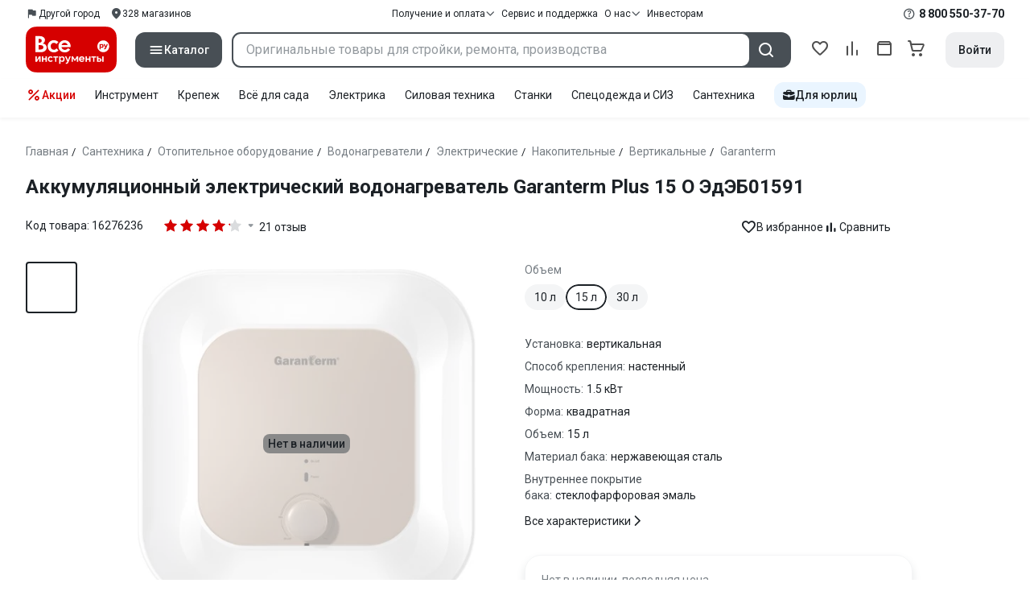

--- FILE ---
content_type: text/html;charset=utf-8
request_url: https://www.vseinstrumenti.ru/product/akkumulyatsionnyj-elektricheskij-vodonagrevatel-garanterm-plus-15-o-edeb01591-1386940/
body_size: 69625
content:
<!DOCTYPE html><html  lang="ru"><head><meta charset="utf-8"><meta name="viewport" content="width=device-width, initial-scale=1, maximum-scale=1.0, minimum-scale=1.0, shrink-to-fit=no"><title>Аккумуляционный электрический водонагреватель Garanterm Plus 15 O ЭдЭБ01591 - выгодная цена, отзывы, характеристики, фото - купить в Москве и РФ</title><link rel="preconnect" href="https://track.onef.pro"><link rel="preconnect" href="https://fonts.googleapis.com"><link rel="preconnect" href="https://cdn.vseinstrumenti.ru"><link rel="preconnect" href="https://ads.adfox.ru"><link rel="preconnect" href="https://ad.adriver.ru"><link rel="preconnect" href="https://an.yandex.ru"><link rel="preconnect" href="https://vseinstrumentiru.webim.ru"><link rel="preconnect" href="https://vk.com"><link rel="stylesheet" href="https://fonts.googleapis.com/css2?family=Roboto:wght@400;500;700&display=swap&subset=cyrillic"><link rel="stylesheet" href="https://cdn.vseinstrumenti.ru/sv3/_product/style.B6asg3Pq.css" crossorigin><link rel="preload" as="font" href="https://cdn.vseinstrumenti.ru/sv3/_product/vi-sans-fonts/ViSansBold.woff2" type="font/woff2" crossorigin="anonymous"><link rel="preload" as="font" href="https://cdn.vseinstrumenti.ru/sv3/_product/vi-sans-fonts/ViSansLight.woff2" type="font/woff2" crossorigin="anonymous"><link rel="preload" as="font" href="https://cdn.vseinstrumenti.ru/sv3/_product/vi-sans-fonts/ViSansMedium.woff2" type="font/woff2" crossorigin="anonymous"><link rel="preload" as="font" href="https://cdn.vseinstrumenti.ru/sv3/_product/vi-sans-fonts/ViSansNormal.woff2" type="font/woff2" crossorigin="anonymous"><link rel="preload" as="font" href="https://cdn.vseinstrumenti.ru/sv3/_product/vi-icons-font/df324fb27aefdb1f8d46f5b77b2a4bb1.woff2" type="font/woff2" crossorigin="anonymous"><link rel="preload" href="https://cdn.vseinstrumenti.ru/images/goods/santehnicheskoe-oborudovanie/otopitelnoe-oborudovanie/1386940/560x504/52351732.jpg" as="image"><link rel="modulepreload" as="script" crossorigin href="https://cdn.vseinstrumenti.ru/sv3/_product/B78H_TxV.js"><link rel="modulepreload" as="script" crossorigin href="https://cdn.vseinstrumenti.ru/sv3/_product/AmvvqG9Z.js"><link rel="modulepreload" as="script" crossorigin href="https://cdn.vseinstrumenti.ru/sv3/_product/DmNFGAzQ.js"><link rel="modulepreload" as="script" crossorigin href="https://cdn.vseinstrumenti.ru/sv3/_product/BQeeyI6E.js"><link rel="modulepreload" as="script" crossorigin href="https://cdn.vseinstrumenti.ru/sv3/_product/BgaNQt0S.js"><link rel="modulepreload" as="script" crossorigin href="https://cdn.vseinstrumenti.ru/sv3/_product/cxDmCO4N.js"><link rel="dns-prefetch" href="https://js-agent.newrelic.com"><meta name="theme-color" content="#d60000"><meta name="yandex-verification" content="46583414c3f679da"><meta name="msvalidate.01" content="5B9818B5DC180CF788DBBE591F6506D0"><link rel="shortcut icon" type="image/svg+xml" href="/favicon.svg"><meta name="description" content="Аккумуляционный электрический водонагреватель Garanterm Plus 15 O ЭдЭБ01591 по цене 6585 рублей в онлайн-гипермаркете ВсеИнструменты.Ру. Установка, описание, характеристики, фото, инструкция, отзывов: 21, страна-производитель: Китай."><link rel="canonical" href="https://www.vseinstrumenti.ru/product/akkumulyatsionnyj-elektricheskij-vodonagrevatel-garanterm-plus-15-o-edeb01591-1386940/"><meta name="keywords" content="вертикальный накопительный водонагреватель"><meta property="og:site_name" content="ВсеИнструменты.Ру"><meta property="og:image" content="https://cdn.vseinstrumenti.ru/images/goods/santehnicheskoe-oborudovanie/otopitelnoe-oborudovanie/1386940/1000x1000/52351732.jpg"><meta property="og:type" content="website"><meta property="og:title" content="Аккумуляционный электрический водонагреватель Garanterm Plus 15 O ЭдЭБ01591"><meta property="og:url" content="https://www.vseinstrumenti.ru/product/akkumulyatsionnyj-elektricheskij-vodonagrevatel-garanterm-plus-15-o-edeb01591-1386940/"><meta property="og:description" content="Аккумуляционный электрический водонагреватель Garanterm Plus 15 O ЭдЭБ01591 - выгодная цена, отзывы, характеристики, фото - купить в Москве и РФ"><script type="application/ld+json">{"@context":"https://schema.org","@type":"Product","model":"водонагревателя Garanterm Plus 15 O","name":"Аккумуляционный электрический водонагреватель Garanterm Plus 15 O ЭдЭБ01591","description":"Аккумуляционный электрический водонагреватель Garanterm Plus 15 O ЭдЭБ01591 объемом 15 литров имеет небольшие размеры, что позволит установить его практически в любом месте.&nbsp;Способен обеспечить несколько точек водосбора.    Водонагреватель оснащен индикатором работы, информирует пользователя когда нагреватель включен и выключен.    Бак водонагревателя изготовлен из нержавеющей стали, что продлит его службу на долгое время.    Мощность -&nbsp;1.500&nbsp;кВт.    Степень защиты от воды - IPX 4.  ","image":["https://cdn.vseinstrumenti.ru/images/goods/santehnicheskoe-oborudovanie/otopitelnoe-oborudovanie/1386940/2400x1600/52351732.jpg","https://cdn.vseinstrumenti.ru/images/goods/santehnicheskoe-oborudovanie/otopitelnoe-oborudovanie/1386940/2400x1600/52351733.jpg","https://cdn.vseinstrumenti.ru/images/goods/santehnicheskoe-oborudovanie/otopitelnoe-oborudovanie/1386940/2400x1600/52351734.jpg","https://cdn.vseinstrumenti.ru/images/goods/santehnicheskoe-oborudovanie/otopitelnoe-oborudovanie/1386940/2400x1600/52351735.jpg"],"brand":{"@type":"Brand","name":"Garanterm"},"weight":{"@type":"QuantitativeValue","value":9.3,"unitCode":"KG"},"offers":{"@type":"Offer","availability":"http://schema.org/OutOfStock","price":6585,"priceCurrency":"RUB"},"aggregateRating":{"@type":"AggregateRating","ratingValue":4.2,"ratingCount":21,"reviewCount":21,"worstRating":0,"bestRating":5},"additionalProperty":[{"@type":"PropertyValue","name":"Установка","value":"вертикальная"},{"@type":"PropertyValue","name":"Способ крепления","value":"настенный"},{"@type":"PropertyValue","name":"Управление","value":"механическое"},{"@type":"PropertyValue","name":"Напряжение сети","value":"220(230)"},{"@type":"PropertyValue","name":"Мощность","value":"1.5"},{"@type":"PropertyValue","name":"Форма","value":"квадратная"},{"@type":"PropertyValue","name":"Объем","value":"15"},{"@type":"PropertyValue","name":"Цвет","value":"белый/золотой"},{"@type":"PropertyValue","name":"Тип ТЭНа","value":"мокрый"},{"@type":"PropertyValue","name":"Материал бака","value":"нержавеющая сталь"},{"@type":"PropertyValue","name":"Внутреннее покрытие бака","value":"стеклофарфоровая эмаль"},{"@type":"PropertyValue","name":"Мах тем-ра нагрева воды","value":"75"},{"@type":"PropertyValue","name":"Самодиагностика","value":"нет"},{"@type":"PropertyValue","name":"Резьба для подключения воды","value":"1/2 дюйма"},{"@type":"PropertyValue","name":"Наличие сетевой вилки","value":"да"},{"@type":"PropertyValue","name":"УЗО в комплекте","value":"нет"},{"@type":"PropertyValue","name":"Пульт ДУ","value":"нет"},{"@type":"PropertyValue","name":"Высота","value":"368"},{"@type":"PropertyValue","name":"Ширина","value":"368"},{"@type":"PropertyValue","name":"Глубина","value":"312"},{"@type":"PropertyValue","name":"Вес нетто","value":"9.3"},{"@type":"PropertyValue","name":"Серия","value":"Plus"},{"@type":"PropertyValue","name":"Количество ТЭНов","value":"1"},{"@type":"PropertyValue","name":"Макс. давление воды","value":"7.5"},{"@type":"PropertyValue","name":"Подводка","value":"нижняя"},{"@type":"PropertyValue","name":"Магниевый анод","value":"да"},{"@type":"PropertyValue","name":"Ускоренный нагрев","value":"нет"},{"@type":"PropertyValue","name":"Предохранительный клапан","value":"да"},{"@type":"PropertyValue","name":"Степень защиты от воды","value":"X4"},{"@type":"PropertyValue","name":"Дисплей","value":"нет"},{"@type":"PropertyValue","name":"Управление c мобильного приложения по Wi-Fi","value":"нет"},{"@type":"PropertyValue","name":"Умный дом","value":"нет"},{"@type":"PropertyValue","name":"Голосовой помощник","value":"нет"},{"@type":"PropertyValue","name":"Фильтр для воды","value":"нет"}]}</script><script type="module" src="https://cdn.vseinstrumenti.ru/sv3/_product/B78H_TxV.js" crossorigin></script><meta name="sentry-trace" content="8a9e42ef6287fbc88354cad6d479be6b-f168f2680c7e6ebe-0"/>
<meta name="baggage" content="sentry-environment=production,sentry-release=202501221107-master,sentry-public_key=074669c769d2f50d3439c8e5b41699aa,sentry-trace_id=8a9e42ef6287fbc88354cad6d479be6b,sentry-sampled=false,sentry-sample_rand=0.866670077177844,sentry-sample_rate=0.02"/></head><body><div id="__product"><div class="WRt-D2"><div class="" data-qa="full-header"><div class="SJ2ahA KSUiRj" data-qa="header-navigation"><div class="FPC1fN main-container"><div class="wS70Cv"><button class="_base-button_dd88u_8 _-x-small_dd88u_409 _-primary_dd88u_61 _-link_dd88u_195 _-no-paddings_dd88u_118 _-icon_dd88u_55 QKSKx-" data-qa="header-region-button"><!----><span class="_button-icon_dd88u_49"><!--[--><!--[--><i class="_vi-icon_su8nu_8 vi-icon-flag kQ4BjE wCGQwu" style="font-size:16px;"></i><!----><!--]--><!--]--></span><span class="_label_dd88u_27"><!--[--><span class="n4WTXf">Другой город</span><!--]--></span></button><a class="_base-button_dd88u_8 _-x-small_dd88u_409 _-primary_dd88u_61 _-link_dd88u_195 _-no-paddings_dd88u_118 _-icon_dd88u_55 pQyJNl _78pT6b" href="/offices/moscow/" no-label-paddings data-qa="self-delivery-link"><!----><span class="_button-icon_dd88u_49"><!--[--><i class="_vi-icon_su8nu_8 vi-icon-location NTzD6q" style="font-size:16px;"></i><!--]--></span><span class="_label_dd88u_27"><!--[-->
      328
      магазинов
     <!--]--></span></a></div><div class="yhf3nf"><div class="_dropdown_1e9wp_8 undefined _-has-arrow_1e9wp_15 KbLL--" data-qa="receipt-payment"><div class="_trigger_1e9wp_37"><!--[--><button class="_base-button_dd88u_8 _-x-small_dd88u_409 _-primary_dd88u_61 _-link_dd88u_195 _-icon-right_dd88u_58 _-no-paddings_dd88u_118 _-icon_dd88u_55 _78pT6b" no-label-paddings><!----><span class="_button-icon_dd88u_49"><!--[--><i class="_vi-icon_su8nu_8 vi-icon-arrow-down NTzD6q" style="font-size:12px;"></i><!--]--></span><span class="_label_dd88u_27"><!--[--> Получение и оплата <!--]--></span></button><!--]--></div><div class="_drop-content_1e9wp_21" style="display:none;"><div class="_drop-list-wrapper_1e9wp_12"><!--[--><!--]--><div class="_custom-scroll_rv8e1_8" style=""><!--[--><!--[--><a href="/courier-delivery/" class="_drop-link_1e9wp_72">Доставка курьером</a><a href="/region-delivery/" class="_drop-link_1e9wp_72">Доставка транспортной компанией</a><a href="/offices/moscow/" class="_drop-link_1e9wp_72">Самовывоз</a><a href="/payment-methods/" class="_drop-link_1e9wp_72">Способы оплаты</a><!--]--><!--]--></div><!--[--><div class="G6F6Ec" data-behavior="check-order-status" data-qa="check-order-status"><i class="_vi-icon_su8nu_8 vi-icon-clock mV1t7C" style="font-size:16px;"></i> Проверить статус заказа </div><a class="G6F6Ec" href="/pay-order/" target="_blank" data-qa="online-payment"><i class="_vi-icon_su8nu_8 vi-icon-ruble mV1t7C" style="font-size:16px;"></i> Оплатить заказ онлайн </a><!--]--></div></div></div><a class="_base-button_dd88u_8 _-x-small_dd88u_409 _-primary_dd88u_61 _-link_dd88u_195 _-icon-right_dd88u_58 _-no-paddings_dd88u_118 KbLL-- _78pT6b" href="/service-and-support/" data-qa="service-support-main" no-label-paddings><!----><!----><span class="_label_dd88u_27"><!--[--> Сервис и поддержка <!--]--></span></a><div class="_dropdown_1e9wp_8 undefined _-has-arrow_1e9wp_15 KbLL--" data-qa="receipt-payment"><div class="_trigger_1e9wp_37"><!--[--><button class="_base-button_dd88u_8 _-x-small_dd88u_409 _-primary_dd88u_61 _-link_dd88u_195 _-icon-right_dd88u_58 _-no-paddings_dd88u_118 _-icon_dd88u_55 _78pT6b" no-label-paddings><!----><span class="_button-icon_dd88u_49"><!--[--><i class="_vi-icon_su8nu_8 vi-icon-arrow-down NTzD6q" style="font-size:12px;"></i><!--]--></span><span class="_label_dd88u_27"><!--[--> О нас <!--]--></span></button><!--]--></div><div class="_drop-content_1e9wp_21" style="display:none;"><div class="_drop-list-wrapper_1e9wp_12"><!--[--><!--]--><!----><!--[--><a class="G6F6Ec" href="https://about.vseinstrumenti.ru/" target="_blank" data-qa="about-us-link"> О компании </a><a class="G6F6Ec" href="https://ir.vseinstrumenti.ru/" target="_blank" data-qa="investors-link"> Информация для инвесторов </a><a class="G6F6Ec" href="/legal/requisites/" data-qa="requisites"> Реквизиты </a><a class="G6F6Ec" href="/services/contacts/" data-qa="contacts"> Контакты </a><!--]--></div></div></div><a class="_base-button_dd88u_8 _-x-small_dd88u_409 _-primary_dd88u_61 _-link_dd88u_195 _-no-paddings_dd88u_118 KbLL-- _78pT6b" target="_blank" href="https://ir.vseinstrumenti.ru/" data-qa="top-level-investors-link"><!----><!----><span class="_label_dd88u_27"><!--[--> Инвесторам <!--]--></span></a></div><div class="_1Z3FeK _7zOW--"><!--[--><div class="_0edkke" data-qa="phone-hover"><!--[--><i class="_vi-icon_su8nu_8 vi-icon-question-circle-outline _7KApXj" style="font-size:16px;"></i><!--]--><div class="_tooltip_3i352_8 _-bottom-left_3i352_59" style="width:268px;--vi-tooltip-arrow-height:12px;--vi-tooltip-arrow-slide-shift:16px;--vi-tooltip-offset:4px;display:none;" data-tooltip="wrapper"><!----><svg class="_tooltip-arrow_3i352_25" width="28" height="12" viewBox="0 0 28 12" xmlns="http://www.w3.org/2000/svg"><path d="m16.9 10.6 8.2-9.2C25.9.4 26.9 0 28 0H0c1 0 2.1.5 2.9 1.4l8.2 9.2a3.8 3.8 0 0 0 5.8 0Z"></path></svg><!--[--><p class="_typography_5vy1f_47 _text_5vy1f_54 _v2_5vy1f_16"><!--[-->Звонок бесплатный 07:00 – 22:00<!--]--></p><p class="_typography_5vy1f_47 _text_5vy1f_54 _v2_5vy1f_16 _-no-margin_5vy1f_50"><!--[-->Дополнительный телефон<!--]--></p><a href="tel:undefined" class="JRYcFv T--q0z base-link -clean">+7 (495) 647-10-00</a><!--]--></div></div><a href="tel:8 800 550-37-70" class="JRYcFv base-link -clean" data-qa="phone-in-navigation">8 800 550-37-70</a><!--]--></div></div><!----></div><div class="jMtym9" data-qa="header"><div class="ppkRng main-container"><a href="/"><img src="https://cdn.vseinstrumenti.ru/sv3/_product/logo-filled.BL8hYRsI.svg?data" class="_5jy01q" loading="eager" alt="ВсеИнструменты.ру"></a><div class="swVQ0Q"><div class="lyIRsW" is-header-sticky="false"><button class="_base-button_dd88u_8 _-large_dd88u_359 _-filled_dd88u_61 _-full-width_dd88u_33 _-icon_dd88u_55 Xb6nO6" data-qa="catalog-button"><!----><span class="_button-icon_dd88u_49"><!--[--><i class="_vi-icon_su8nu_8 vi-icon-menu _3YBU77" style="font-size:20px;" data-qa="catalog-icon"></i><!--]--></span><span class="_label_dd88u_27"><!--[--> Каталог <!--]--></span></button><div class="_1Vy3DY" data-qa="catalog" is-new-header><!--noindex--><div class="_1-QKZt"><div class="_custom-scroll_rv8e1_8 AEpfPH" style="max-height:none;"><!--[--><ul data-qa="topic-list"><!--[--><li class="KfcaCL" data-qa="topic-item"><div class="_9OjAW7"><svg class="_svg-icon_1usy7_8 -MT9od" style="font-size:20px;"><use xlink:href="#catalog-12"></use></svg></div><a class="CXSkfA" href="https://www.vseinstrumenti.ru/category/stroitelnyj-instrument-6474/">Инструмент</a><i class="_vi-icon_su8nu_8 vi-icon-arrow-right awIVOy" style="font-size:16px;"></i></li><li class="KfcaCL" data-qa="topic-item"><div class="_9OjAW7"><svg class="_svg-icon_1usy7_8 -MT9od" style="font-size:20px;"><use xlink:href="#catalog-20"></use></svg></div><a class="CXSkfA" href="https://www.vseinstrumenti.ru/category/elektrika-i-svet-6480/">Электрика и свет</a><i class="_vi-icon_su8nu_8 vi-icon-arrow-right awIVOy" style="font-size:16px;"></i></li><li class="KfcaCL" data-qa="topic-item"><div class="_9OjAW7"><svg class="_svg-icon_1usy7_8 -MT9od" style="font-size:20px;"><use xlink:href="#catalog-32"></use></svg></div><a class="CXSkfA" href="https://www.vseinstrumenti.ru/category/ruchnoj-instrument-6481/">Ручной инструмент</a><i class="_vi-icon_su8nu_8 vi-icon-arrow-right awIVOy" style="font-size:16px;"></i></li><li class="KfcaCL" data-qa="topic-item"><div class="_9OjAW7"><svg class="_svg-icon_1usy7_8 -MT9od" style="font-size:20px;"><use xlink:href="#catalog-26"></use></svg></div><a class="CXSkfA" href="https://www.vseinstrumenti.ru/category/santehnicheskoe-oborudovanie-6750/">Сантехника и инженерные системы</a><i class="_vi-icon_su8nu_8 vi-icon-arrow-right awIVOy" style="font-size:16px;"></i></li><li class="KfcaCL" data-qa="topic-item"><div class="_9OjAW7"><svg class="_svg-icon_1usy7_8 -MT9od" style="font-size:20px;"><use xlink:href="#catalog-13"></use></svg></div><a class="CXSkfA" href="https://www.vseinstrumenti.ru/category/sadovaya-tehnika-i-instrument-6473/">Всё для сада</a><i class="_vi-icon_su8nu_8 vi-icon-arrow-right awIVOy" style="font-size:16px;"></i></li><li class="KfcaCL" data-qa="topic-item"><div class="_9OjAW7"><svg class="_svg-icon_1usy7_8 -MT9od" style="font-size:20px;"><use xlink:href="#catalog-2693"></use></svg></div><a class="CXSkfA" href="https://www.vseinstrumenti.ru/category/silovaya-tehnika-6475/">Силовая техника</a><i class="_vi-icon_su8nu_8 vi-icon-arrow-right awIVOy" style="font-size:16px;"></i></li><li class="KfcaCL" data-qa="topic-item"><div class="_9OjAW7"><svg class="_svg-icon_1usy7_8 -MT9od" style="font-size:20px;"><use xlink:href="#catalog-19"></use></svg></div><a class="CXSkfA" href="https://www.vseinstrumenti.ru/category/oborudovanie-dlya-avtoservisa-i-garazha-6479/">Автотовары</a><i class="_vi-icon_su8nu_8 vi-icon-arrow-right awIVOy" style="font-size:16px;"></i></li><li class="KfcaCL" data-qa="topic-item"><div class="_9OjAW7"><svg class="_svg-icon_1usy7_8 -MT9od" style="font-size:20px;"><use xlink:href="#catalog-25"></use></svg></div><a class="CXSkfA" href="https://www.vseinstrumenti.ru/category/krepezh-2994/">Крепёж и фурнитура</a><i class="_vi-icon_su8nu_8 vi-icon-arrow-right awIVOy" style="font-size:16px;"></i></li><li class="KfcaCL" data-qa="topic-item"><div class="_9OjAW7"><svg class="_svg-icon_1usy7_8 -MT9od" style="font-size:20px;"><use xlink:href="#catalog-30"></use></svg></div><a class="CXSkfA" href="https://www.vseinstrumenti.ru/category/stroitelnye-materialy-12778/">Отделочные и стройматериалы</a><i class="_vi-icon_su8nu_8 vi-icon-arrow-right awIVOy" style="font-size:16px;"></i></li><li class="KfcaCL" data-qa="topic-item"><div class="_9OjAW7"><svg class="_svg-icon_1usy7_8 -MT9od" style="font-size:20px;"><use xlink:href="#catalog-28"></use></svg></div><a class="CXSkfA" href="https://www.vseinstrumenti.ru/category/tovary-dlya-ofisa-i-doma-169730/">Офис и дом</a><i class="_vi-icon_su8nu_8 vi-icon-arrow-right awIVOy" style="font-size:16px;"></i></li><li class="KfcaCL" data-qa="topic-item"><div class="_9OjAW7"><svg class="_svg-icon_1usy7_8 -MT9od" style="font-size:20px;"><use xlink:href="#catalog-15"></use></svg></div><a class="CXSkfA" href="https://www.vseinstrumenti.ru/category/skladskoe-oborudovanie-i-tehnika-dlya-sklada-4100/">Склад</a><i class="_vi-icon_su8nu_8 vi-icon-arrow-right awIVOy" style="font-size:16px;"></i></li><li class="KfcaCL" data-qa="topic-item"><div class="_9OjAW7"><svg class="_svg-icon_1usy7_8 -MT9od" style="font-size:20px;"><use xlink:href="#catalog-16"></use></svg></div><a class="CXSkfA" href="https://www.vseinstrumenti.ru/category/stanki-6476/">Станки и промкомпоненты</a><i class="_vi-icon_su8nu_8 vi-icon-arrow-right awIVOy" style="font-size:16px;"></i></li><li class="KfcaCL" data-qa="topic-item"><div class="_9OjAW7"><svg class="_svg-icon_1usy7_8 -MT9od" style="font-size:20px;"><use xlink:href="#catalog-14"></use></svg></div><a class="CXSkfA" href="https://www.vseinstrumenti.ru/category/klimaticheskoe-oborudovanie-6472/">Климат, отопление и вентиляция</a><i class="_vi-icon_su8nu_8 vi-icon-arrow-right awIVOy" style="font-size:16px;"></i></li><li class="KfcaCL" data-qa="topic-item"><div class="_9OjAW7"><svg class="_svg-icon_1usy7_8 -MT9od" style="font-size:20px;"><use xlink:href="#catalog-2699"></use></svg></div><a class="CXSkfA" href="https://www.vseinstrumenti.ru/category/spetsodezhda-i-siz-4661/">Спецодежда и СИЗ</a><i class="_vi-icon_su8nu_8 vi-icon-arrow-right awIVOy" style="font-size:16px;"></i></li><li class="KfcaCL" data-qa="topic-item"><div class="_9OjAW7"><svg class="_svg-icon_1usy7_8 -MT9od" style="font-size:20px;"><use xlink:href="#catalog-2679"></use></svg></div><a class="CXSkfA" href="https://www.vseinstrumenti.ru/category/oborudovanie-dlya-klininga-i-uborki-2976/">Клининг и химия</a><i class="_vi-icon_su8nu_8 vi-icon-arrow-right awIVOy" style="font-size:16px;"></i></li><li class="KfcaCL" data-qa="topic-item"><div class="_9OjAW7"><svg class="_svg-icon_1usy7_8 -MT9od" style="font-size:20px;"><use xlink:href="#catalog-18"></use></svg></div><a class="CXSkfA" href="https://www.vseinstrumenti.ru/category/stroitelnoe-oborudovanie-i-tehnika-6477/">Строительное оборудование</a><i class="_vi-icon_su8nu_8 vi-icon-arrow-right awIVOy" style="font-size:16px;"></i></li><li class="KfcaCL" data-qa="topic-item"><div class="_9OjAW7"><svg class="_svg-icon_1usy7_8 -MT9od" style="font-size:20px;"><use xlink:href="#catalog-21"></use></svg></div><a class="CXSkfA" href="https://www.vseinstrumenti.ru/category/sport-i-turizm-3351/">Спорт и туризм</a><i class="_vi-icon_su8nu_8 vi-icon-arrow-right awIVOy" style="font-size:16px;"></i></li><li class="KfcaCL" data-qa="topic-item"><div class="_9OjAW7"><svg class="_svg-icon_1usy7_8 -MT9od" style="font-size:20px;"><use xlink:href="#catalog-22"></use></svg></div><a class="CXSkfA" href="https://www.vseinstrumenti.ru/category/rashodnye-materialy-i-osnastka-6478/">Расходные материалы</a><i class="_vi-icon_su8nu_8 vi-icon-arrow-right awIVOy" style="font-size:16px;"></i></li><!--]--></ul><!--]--></div><div class="_48gduC" style="display:none;"></div><div class="_custom-scroll_rv8e1_8 lFD7xo" style="max-height:none;display:none;"><!--[--><div class="otMaxg"><!--[--><!--]--><!----><!----></div><!--]--></div></div><!--/noindex--></div></div><div class="zuw3G3"><div class="d6N-Rk _base-input_riq1r_8 _-no-borders_riq1r_220"><label class="_label_riq1r_18"><!--[--><input data-qa="header-search-input" value type="text" placeholder="Оригинальные товары для стройки, ремонта, производства" autocomplete="off" class="_field_riq1r_23"><!--]--><!----><span class="_field-outline_riq1r_62"></span><!----></label><!----><!----><!----></div><button class="_base-button_dd88u_8 _-large_dd88u_359 _-filled_dd88u_61 _-icon_dd88u_55 wVtNQd" data-qa="header-search-button"><!----><span class="_button-icon_dd88u_49"><!--[--><i class="_vi-icon_su8nu_8 vi-icon-search zgbpH4" style="font-size:24px;"></i><!--]--></span><!----></button><!----></div></div><div class="_8n-Ibw"><!--[--><!--[--><a class="aHrd-R base-link -clean _8R37cX" href="/user/favorites/" data-qa="favorites" rel="nofollow"><!----><i class="_vi-icon_su8nu_8 vi-icon-heart-outline HHyJl0" style="font-size:24px;"></i><p class="_typography_5vy1f_47 _text_5vy1f_54 _v5_5vy1f_31 _-no-margin_5vy1f_50 _0FnZm-"><!--[-->Избранное<!--]--></p><!--[--><!--]--></a><!--]--><!--]--><div modelvalue="false" class="_8R37cX"><!--[--><a class="aHrd-R base-link -clean" href="/compare/" data-qa="compare" rel="nofollow"><!----><i class="_vi-icon_su8nu_8 vi-icon-comparison-slim HHyJl0" style="font-size:24px;"></i><p class="_typography_5vy1f_47 _text_5vy1f_54 _v5_5vy1f_31 _-no-margin_5vy1f_50 _0FnZm-"><!--[-->Сравнение<!--]--></p><!--[--><!--]--></a><!--]--><!----></div><!--[--><a class="aHrd-R base-link -clean _8R37cX" href="/user/orders/all/" data-qa="orders" rel="nofollow"><!----><i class="_vi-icon_su8nu_8 vi-icon-orders HHyJl0" style="font-size:24px;"></i><p class="_typography_5vy1f_47 _text_5vy1f_54 _v5_5vy1f_31 _-no-margin_5vy1f_50 _0FnZm-"><!--[-->Заказы<!--]--></p><!--[--><!--]--></a><!----><!--]--><a class="aHrd-R base-link -clean _8R37cX" href="/cart-checkout/" data-qa="cart" rel="nofollow"><!----><i class="_vi-icon_su8nu_8 vi-icon-cart-outline HHyJl0" style="font-size:24px;"></i><p class="_typography_5vy1f_47 _text_5vy1f_54 _v5_5vy1f_31 _-no-margin_5vy1f_50 _0FnZm-"><!--[-->Корзина<!--]--></p><!--[--><!--]--></a></div><div class="a2IXCg"><!----><div data-qa="motivation-menu"><!--[--><!--[--><button class="_base-button_dd88u_8 _-large_dd88u_359 _-secondary_dd88u_70 _-filled_dd88u_61" data-qa="login-and-registration"><!----><!----><span class="_label_dd88u_27"><!--[--> Войти <!--]--></span></button><!--]--><!--]--></div></div></div></div><div class="yHNXbv" data-qa="header-actions"><div class="-hgam4 main-container"><div class="c4dciU"><div class="_dropdown_1e9wp_8 undefined _-has-arrow_1e9wp_15 AKCgt7 GrYkMr" data-qa="actions-dropdown"><div class="_trigger_1e9wp_37"><!--[--><button class="_base-button_dd88u_8 _-link_dd88u_195 _-no-paddings_dd88u_118 _-icon_dd88u_55 a34PZ1" no-label-paddings data-qa="actions-button"><!----><span class="_button-icon_dd88u_49"><!--[--><i class="_vi-icon_su8nu_8 vi-icon-percent wzObRM" style="font-size:20px;"></i><!--]--></span><span class="_label_dd88u_27"><!--[--> Акции <!--]--></span></button><!--]--></div><div class="_drop-content_1e9wp_21" style="display:none;"><div class="_drop-list-wrapper_1e9wp_12"><!--[--><!--]--><div class="_custom-scroll_rv8e1_8" style=""><!--[--><!--]--></div><!--[--><!--]--></div></div></div><!--[--><div class="GrYkMr"><a class="hPWmsP base-link -clean" data-qa="instrument-6474" href="/category/stroitelnyj-instrument-6474/">Инструмент</a></div><div class="GrYkMr"><a class="hPWmsP base-link -clean" data-qa="krepezh-2994" href="/category/krepezh-2994/">Крепеж</a></div><div class="GrYkMr"><a class="hPWmsP base-link -clean" data-qa="sadovaya-tehnika-6473" href="/category/sadovaya-tehnika-i-instrument-6473/">Всё для сада</a></div><div class="GrYkMr"><a class="hPWmsP base-link -clean" data-qa="elektrika-6480" href="/category/elektrika-i-svet-6480/">Электрика</a></div><div class="GrYkMr"><a class="hPWmsP base-link -clean" data-qa="silovaya_tekhnika-6475" href="/category/silovaya-tehnika-6475/">Силовая техника	</a></div><div class="GrYkMr"><a class="hPWmsP base-link -clean" data-qa="stanki-6476" href="/category/stanki-6476/">Станки</a></div><div class="GrYkMr"><a class="hPWmsP base-link -clean" data-qa="spetsodezhda-i-siz-4661" href="/category/spetsodezhda-i-siz-4661/">Спецодежда и СИЗ</a></div><div class="GrYkMr"><a class="hPWmsP base-link -clean" data-qa="santehnika-6750" href="/category/santehnicheskoe-oborudovanie-6750/">Сантехника</a></div><div class="GrYkMr Un3Edv"><a class="hPWmsP base-link -clean" data-qa="avto-6479" href="/category/oborudovanie-dlya-avtoservisa-i-garazha-6479/">Авто</a></div><!--]--><div><!--[--><a class="D7gBjQ" href="/b2b/"><i class="_vi-icon_su8nu_8 vi-icon-brief-case" style="font-size:16px;"></i><span class="_typography_5vy1f_47 _text_5vy1f_54 _v1_5vy1f_11 _-no-margin_5vy1f_50"><!--[-->Для юрлиц<!--]--></span></a><!--]--><div class="_tooltip_3i352_8 _-bottom_3i352_54" style="width:332px;--vi-tooltip-arrow-height:12px;--vi-tooltip-arrow-slide-shift:16px;--vi-tooltip-offset:4px;display:none;" data-tooltip="wrapper"><!----><svg class="_tooltip-arrow_3i352_25" width="28" height="12" viewBox="0 0 28 12" xmlns="http://www.w3.org/2000/svg"><path d="m16.9 10.6 8.2-9.2C25.9.4 26.9 0 28 0H0c1 0 2.1.5 2.9 1.4l8.2 9.2a3.8 3.8 0 0 0 5.8 0Z"></path></svg><!--[--><p class="_typography_5vy1f_47 _heading_5vy1f_8 _v5_5vy1f_31"><!--[-->Покупайте для бизнеса<!--]--></p><ul class="pm0K4q"><!--[--><li class="VBAocX"><i class="_vi-icon_su8nu_8 vi-icon-check" style="font-size:16px;"></i><span class="_typography_5vy1f_47 _text_5vy1f_54 _v2_5vy1f_16 _-no-margin_5vy1f_50"><!--[-->Оригинальные товары с гарантией<!--]--></span></li><li class="VBAocX"><i class="_vi-icon_su8nu_8 vi-icon-check" style="font-size:16px;"></i><span class="_typography_5vy1f_47 _text_5vy1f_54 _v2_5vy1f_16 _-no-margin_5vy1f_50"><!--[-->2 млн товаров: закроем заявку на 100%<!--]--></span></li><li class="VBAocX"><i class="_vi-icon_su8nu_8 vi-icon-check" style="font-size:16px;"></i><span class="_typography_5vy1f_47 _text_5vy1f_54 _v2_5vy1f_16 _-no-margin_5vy1f_50"><!--[-->Оптовая система скидок<!--]--></span></li><!--]--></ul><a class="_base-button_dd88u_8 _-small_dd88u_384 _-secondary_dd88u_70 _-filled_dd88u_61" href="/b2b/"><!----><!----><span class="_label_dd88u_27"><!--[-->Узнать больше<!--]--></span></a><!--]--></div></div></div></div></div></div><!--[--><div class="main-container"><div class="_2HsHCc"><!--[--><header class="_8dBy4L"><nav itemscope class="_breadcrumbs_dmrdl_8" itemtype="https://schema.org/BreadcrumbList" id="breadcrumbs-anchor" data-qa="breadcrumbs"><!--[--><!--[--><div class="_breadcrumbs-item_dmrdl_16" itemprop="itemListElement" itemscope itemtype="https://schema.org/ListItem"><a href="/" class="_breadcrumbs-link_dmrdl_35" itemprop="item"><span itemprop="name">Главная</span><meta content="1" itemprop="position"></a><span class="_separator_dmrdl_32">/</span></div><!--]--><!--[--><div class="_breadcrumbs-item_dmrdl_16" itemprop="itemListElement" itemscope itemtype="https://schema.org/ListItem"><a href="/category/santehnicheskoe-oborudovanie-6750/" class="_breadcrumbs-link_dmrdl_35" itemprop="item"><span itemprop="name">Сантехника</span><meta content="2" itemprop="position"></a><span class="_separator_dmrdl_32">/</span></div><!--]--><!--[--><div class="_breadcrumbs-item_dmrdl_16" itemprop="itemListElement" itemscope itemtype="https://schema.org/ListItem"><a href="/category/otopitelnoe-oborudovanie-12522/" class="_breadcrumbs-link_dmrdl_35" itemprop="item"><span itemprop="name">Отопительное оборудование</span><meta content="3" itemprop="position"></a><span class="_separator_dmrdl_32">/</span></div><!--]--><!--[--><div class="_breadcrumbs-item_dmrdl_16" itemprop="itemListElement" itemscope itemtype="https://schema.org/ListItem"><a href="/category/vodonagrevateli-2781/" class="_breadcrumbs-link_dmrdl_35" itemprop="item"><span itemprop="name">Водонагреватели</span><meta content="4" itemprop="position"></a><span class="_separator_dmrdl_32">/</span></div><!--]--><!--[--><div class="_breadcrumbs-item_dmrdl_16" itemprop="itemListElement" itemscope itemtype="https://schema.org/ListItem"><a href="/category/elektricheskie-vodonagrevateli-2824/" class="_breadcrumbs-link_dmrdl_35" itemprop="item"><span itemprop="name">Электрические</span><meta content="5" itemprop="position"></a><span class="_separator_dmrdl_32">/</span></div><!--]--><!--[--><div class="_breadcrumbs-item_dmrdl_16" itemprop="itemListElement" itemscope itemtype="https://schema.org/ListItem"><a href="/category/vodonagrevateli-nakopitelnye-elektricheskie-2827/" class="_breadcrumbs-link_dmrdl_35" itemprop="item"><span itemprop="name">Накопительные</span><meta content="6" itemprop="position"></a><span class="_separator_dmrdl_32">/</span></div><!--]--><!--[--><div class="_breadcrumbs-item_dmrdl_16" itemprop="itemListElement" itemscope itemtype="https://schema.org/ListItem"><a href="/category/vertikalnye-vodonagrevateli-2874/" class="_breadcrumbs-link_dmrdl_35" itemprop="item"><span itemprop="name">Вертикальные</span><meta content="7" itemprop="position"></a><span class="_separator_dmrdl_32">/</span></div><!--]--><!--[--><div class="_breadcrumbs-item_dmrdl_16" itemprop="itemListElement" itemscope itemtype="https://schema.org/ListItem"><a href="/category/vertikalnye-vodonagrevateli-2874/garanterm-2069806/" class="_breadcrumbs-link_dmrdl_35" itemprop="item"><span itemprop="name">Garanterm</span><meta content="8" itemprop="position"></a><!----></div><!--]--><!--]--></nav><!----><div class="Es-8xw"><h1 class="_typography_5vy1f_47 _heading_5vy1f_8 _v3_5vy1f_21 _-no-margin_5vy1f_50" data-qa="get-product-title"><!--[-->Аккумуляционный электрический водонагреватель Garanterm Plus 15 O ЭдЭБ01591<!--]--></h1><!----><!----><!----></div></header><!----><div role="main"><section class="sHPHy- jIbgDB" data-qa="product-card-header"><div class="EHMjzy"><div class="f4E5mb" data-qa="product-code"> Код товара: <span>16276236</span></div><div class="f-TbMV"><div class="tLPzUv"><div class="_rating_1u2s1_8" data-qa="rating-stars"><!----><input name="rating" readonly value="4.2" type="hidden"><div class="_rating-wrapper_1u2s1_14"><div class="_stars_1u2s1_29"><!--[--><div><svg xmlns="http://www.w3.org/2000/svg" viewBox="0 0 24 24" class="_svg-icon_1usy7_8 _star_1u2s1_29" style="font-size:20px;"><path d="M11.62 3.24c.15-.32.6-.32.76 0l2.55 5.31q.1.2.33.24l5.87.77c.35.04.5.47.24.72l-4.3 4.05q-.16.16-.12.38l1.07 5.8c.07.34-.3.6-.61.44l-5.2-2.81a.4.4 0 0 0-.41 0l-5.21 2.8a.42.42 0 0 1-.61-.44l1.07-5.79a.4.4 0 0 0-.12-.38l-4.3-4.05a.42.42 0 0 1 .24-.72l5.87-.77q.22-.03.33-.24z"></path></svg></div><div><svg xmlns="http://www.w3.org/2000/svg" viewBox="0 0 24 24" class="_svg-icon_1usy7_8 _star_1u2s1_29" style="font-size:20px;"><path d="M11.62 3.24c.15-.32.6-.32.76 0l2.55 5.31q.1.2.33.24l5.87.77c.35.04.5.47.24.72l-4.3 4.05q-.16.16-.12.38l1.07 5.8c.07.34-.3.6-.61.44l-5.2-2.81a.4.4 0 0 0-.41 0l-5.21 2.8a.42.42 0 0 1-.61-.44l1.07-5.79a.4.4 0 0 0-.12-.38l-4.3-4.05a.42.42 0 0 1 .24-.72l5.87-.77q.22-.03.33-.24z"></path></svg></div><div><svg xmlns="http://www.w3.org/2000/svg" viewBox="0 0 24 24" class="_svg-icon_1usy7_8 _star_1u2s1_29" style="font-size:20px;"><path d="M11.62 3.24c.15-.32.6-.32.76 0l2.55 5.31q.1.2.33.24l5.87.77c.35.04.5.47.24.72l-4.3 4.05q-.16.16-.12.38l1.07 5.8c.07.34-.3.6-.61.44l-5.2-2.81a.4.4 0 0 0-.41 0l-5.21 2.8a.42.42 0 0 1-.61-.44l1.07-5.79a.4.4 0 0 0-.12-.38l-4.3-4.05a.42.42 0 0 1 .24-.72l5.87-.77q.22-.03.33-.24z"></path></svg></div><div><svg xmlns="http://www.w3.org/2000/svg" viewBox="0 0 24 24" class="_svg-icon_1usy7_8 _star_1u2s1_29" style="font-size:20px;"><path d="M11.62 3.24c.15-.32.6-.32.76 0l2.55 5.31q.1.2.33.24l5.87.77c.35.04.5.47.24.72l-4.3 4.05q-.16.16-.12.38l1.07 5.8c.07.34-.3.6-.61.44l-5.2-2.81a.4.4 0 0 0-.41 0l-5.21 2.8a.42.42 0 0 1-.61-.44l1.07-5.79a.4.4 0 0 0-.12-.38l-4.3-4.05a.42.42 0 0 1 .24-.72l5.87-.77q.22-.03.33-.24z"></path></svg></div><div><svg xmlns="http://www.w3.org/2000/svg" viewBox="0 0 24 24" class="_svg-icon_1usy7_8 _star_1u2s1_29" style="font-size:20px;"><path d="M11.62 3.24c.15-.32.6-.32.76 0l2.55 5.31q.1.2.33.24l5.87.77c.35.04.5.47.24.72l-4.3 4.05q-.16.16-.12.38l1.07 5.8c.07.34-.3.6-.61.44l-5.2-2.81a.4.4 0 0 0-.41 0l-5.21 2.8a.42.42 0 0 1-.61-.44l1.07-5.79a.4.4 0 0 0-.12-.38l-4.3-4.05a.42.42 0 0 1 .24-.72l5.87-.77q.22-.03.33-.24z"></path></svg></div><!--]--></div><div class="_stars_1u2s1_29 _-fill_1u2s1_33" style="width:84%;"><!--[--><svg xmlns="http://www.w3.org/2000/svg" viewBox="0 0 24 24" class="_svg-icon_1usy7_8 _star_1u2s1_29 _-primary_1u2s1_50" style="font-size:20px;"><path d="M11.62 3.24c.15-.32.6-.32.76 0l2.55 5.31q.1.2.33.24l5.87.77c.35.04.5.47.24.72l-4.3 4.05q-.16.16-.12.38l1.07 5.8c.07.34-.3.6-.61.44l-5.2-2.81a.4.4 0 0 0-.41 0l-5.21 2.8a.42.42 0 0 1-.61-.44l1.07-5.79a.4.4 0 0 0-.12-.38l-4.3-4.05a.42.42 0 0 1 .24-.72l5.87-.77q.22-.03.33-.24z"></path></svg><svg xmlns="http://www.w3.org/2000/svg" viewBox="0 0 24 24" class="_svg-icon_1usy7_8 _star_1u2s1_29 _-primary_1u2s1_50" style="font-size:20px;"><path d="M11.62 3.24c.15-.32.6-.32.76 0l2.55 5.31q.1.2.33.24l5.87.77c.35.04.5.47.24.72l-4.3 4.05q-.16.16-.12.38l1.07 5.8c.07.34-.3.6-.61.44l-5.2-2.81a.4.4 0 0 0-.41 0l-5.21 2.8a.42.42 0 0 1-.61-.44l1.07-5.79a.4.4 0 0 0-.12-.38l-4.3-4.05a.42.42 0 0 1 .24-.72l5.87-.77q.22-.03.33-.24z"></path></svg><svg xmlns="http://www.w3.org/2000/svg" viewBox="0 0 24 24" class="_svg-icon_1usy7_8 _star_1u2s1_29 _-primary_1u2s1_50" style="font-size:20px;"><path d="M11.62 3.24c.15-.32.6-.32.76 0l2.55 5.31q.1.2.33.24l5.87.77c.35.04.5.47.24.72l-4.3 4.05q-.16.16-.12.38l1.07 5.8c.07.34-.3.6-.61.44l-5.2-2.81a.4.4 0 0 0-.41 0l-5.21 2.8a.42.42 0 0 1-.61-.44l1.07-5.79a.4.4 0 0 0-.12-.38l-4.3-4.05a.42.42 0 0 1 .24-.72l5.87-.77q.22-.03.33-.24z"></path></svg><svg xmlns="http://www.w3.org/2000/svg" viewBox="0 0 24 24" class="_svg-icon_1usy7_8 _star_1u2s1_29 _-primary_1u2s1_50" style="font-size:20px;"><path d="M11.62 3.24c.15-.32.6-.32.76 0l2.55 5.31q.1.2.33.24l5.87.77c.35.04.5.47.24.72l-4.3 4.05q-.16.16-.12.38l1.07 5.8c.07.34-.3.6-.61.44l-5.2-2.81a.4.4 0 0 0-.41 0l-5.21 2.8a.42.42 0 0 1-.61-.44l1.07-5.79a.4.4 0 0 0-.12-.38l-4.3-4.05a.42.42 0 0 1 .24-.72l5.87-.77q.22-.03.33-.24z"></path></svg><svg xmlns="http://www.w3.org/2000/svg" viewBox="0 0 24 24" class="_svg-icon_1usy7_8 _star_1u2s1_29 _-primary_1u2s1_50" style="font-size:20px;"><path d="M11.62 3.24c.15-.32.6-.32.76 0l2.55 5.31q.1.2.33.24l5.87.77c.35.04.5.47.24.72l-4.3 4.05q-.16.16-.12.38l1.07 5.8c.07.34-.3.6-.61.44l-5.2-2.81a.4.4 0 0 0-.41 0l-5.21 2.8a.42.42 0 0 1-.61-.44l1.07-5.79a.4.4 0 0 0-.12-.38l-4.3-4.05a.42.42 0 0 1 .24-.72l5.87-.77q.22-.03.33-.24z"></path></svg><!--]--></div></div><!----></div><div><!--[--><button class="_base-button_dd88u_8 _-small_dd88u_384 _-secondary_dd88u_70 _-link_dd88u_195 _-no-paddings_dd88u_118 _-icon_dd88u_55"><!----><span class="_button-icon_dd88u_49"><!--[--><i class="_vi-icon_su8nu_8 vi-icon-drop-down" style="font-size:20px;"></i><!--]--></span><!----></button><!--]--><div class="_tooltip_3i352_8 _-bottom_3i352_54" style="width:284px;--vi-tooltip-arrow-height:12px;--vi-tooltip-arrow-slide-shift:16px;--vi-tooltip-offset:4px;display:none;" data-tooltip="wrapper"><!----><svg class="_tooltip-arrow_3i352_25" width="28" height="12" viewBox="0 0 28 12" xmlns="http://www.w3.org/2000/svg"><path d="m16.9 10.6 8.2-9.2C25.9.4 26.9 0 28 0H0c1 0 2.1.5 2.9 1.4l8.2 9.2a3.8 3.8 0 0 0 5.8 0Z"></path></svg><!--[--><div class="NVFJ-O" data-qa="product-rating-info"><div class="yZoR1F"><span class="ywUsGL">4.2</span> из 5 </div><a class="TrfaET qPKWSl base-link -clean"><div class="_rating_1u2s1_8"><!----><input name="rating" readonly value="4.2" type="hidden"><div class="_rating-wrapper_1u2s1_14"><div class="_stars_1u2s1_29"><!--[--><div><svg xmlns="http://www.w3.org/2000/svg" viewBox="0 0 24 24" class="_svg-icon_1usy7_8 _star_1u2s1_29" style="font-size:32px;"><path d="M11.62 3.24c.15-.32.6-.32.76 0l2.55 5.31q.1.2.33.24l5.87.77c.35.04.5.47.24.72l-4.3 4.05q-.16.16-.12.38l1.07 5.8c.07.34-.3.6-.61.44l-5.2-2.81a.4.4 0 0 0-.41 0l-5.21 2.8a.42.42 0 0 1-.61-.44l1.07-5.79a.4.4 0 0 0-.12-.38l-4.3-4.05a.42.42 0 0 1 .24-.72l5.87-.77q.22-.03.33-.24z"></path></svg></div><div><svg xmlns="http://www.w3.org/2000/svg" viewBox="0 0 24 24" class="_svg-icon_1usy7_8 _star_1u2s1_29" style="font-size:32px;"><path d="M11.62 3.24c.15-.32.6-.32.76 0l2.55 5.31q.1.2.33.24l5.87.77c.35.04.5.47.24.72l-4.3 4.05q-.16.16-.12.38l1.07 5.8c.07.34-.3.6-.61.44l-5.2-2.81a.4.4 0 0 0-.41 0l-5.21 2.8a.42.42 0 0 1-.61-.44l1.07-5.79a.4.4 0 0 0-.12-.38l-4.3-4.05a.42.42 0 0 1 .24-.72l5.87-.77q.22-.03.33-.24z"></path></svg></div><div><svg xmlns="http://www.w3.org/2000/svg" viewBox="0 0 24 24" class="_svg-icon_1usy7_8 _star_1u2s1_29" style="font-size:32px;"><path d="M11.62 3.24c.15-.32.6-.32.76 0l2.55 5.31q.1.2.33.24l5.87.77c.35.04.5.47.24.72l-4.3 4.05q-.16.16-.12.38l1.07 5.8c.07.34-.3.6-.61.44l-5.2-2.81a.4.4 0 0 0-.41 0l-5.21 2.8a.42.42 0 0 1-.61-.44l1.07-5.79a.4.4 0 0 0-.12-.38l-4.3-4.05a.42.42 0 0 1 .24-.72l5.87-.77q.22-.03.33-.24z"></path></svg></div><div><svg xmlns="http://www.w3.org/2000/svg" viewBox="0 0 24 24" class="_svg-icon_1usy7_8 _star_1u2s1_29" style="font-size:32px;"><path d="M11.62 3.24c.15-.32.6-.32.76 0l2.55 5.31q.1.2.33.24l5.87.77c.35.04.5.47.24.72l-4.3 4.05q-.16.16-.12.38l1.07 5.8c.07.34-.3.6-.61.44l-5.2-2.81a.4.4 0 0 0-.41 0l-5.21 2.8a.42.42 0 0 1-.61-.44l1.07-5.79a.4.4 0 0 0-.12-.38l-4.3-4.05a.42.42 0 0 1 .24-.72l5.87-.77q.22-.03.33-.24z"></path></svg></div><div><svg xmlns="http://www.w3.org/2000/svg" viewBox="0 0 24 24" class="_svg-icon_1usy7_8 _star_1u2s1_29" style="font-size:32px;"><path d="M11.62 3.24c.15-.32.6-.32.76 0l2.55 5.31q.1.2.33.24l5.87.77c.35.04.5.47.24.72l-4.3 4.05q-.16.16-.12.38l1.07 5.8c.07.34-.3.6-.61.44l-5.2-2.81a.4.4 0 0 0-.41 0l-5.21 2.8a.42.42 0 0 1-.61-.44l1.07-5.79a.4.4 0 0 0-.12-.38l-4.3-4.05a.42.42 0 0 1 .24-.72l5.87-.77q.22-.03.33-.24z"></path></svg></div><!--]--></div><div class="_stars_1u2s1_29 _-fill_1u2s1_33" style="width:84%;"><!--[--><svg xmlns="http://www.w3.org/2000/svg" viewBox="0 0 24 24" class="_svg-icon_1usy7_8 _star_1u2s1_29 _-primary_1u2s1_50" style="font-size:32px;"><path d="M11.62 3.24c.15-.32.6-.32.76 0l2.55 5.31q.1.2.33.24l5.87.77c.35.04.5.47.24.72l-4.3 4.05q-.16.16-.12.38l1.07 5.8c.07.34-.3.6-.61.44l-5.2-2.81a.4.4 0 0 0-.41 0l-5.21 2.8a.42.42 0 0 1-.61-.44l1.07-5.79a.4.4 0 0 0-.12-.38l-4.3-4.05a.42.42 0 0 1 .24-.72l5.87-.77q.22-.03.33-.24z"></path></svg><svg xmlns="http://www.w3.org/2000/svg" viewBox="0 0 24 24" class="_svg-icon_1usy7_8 _star_1u2s1_29 _-primary_1u2s1_50" style="font-size:32px;"><path d="M11.62 3.24c.15-.32.6-.32.76 0l2.55 5.31q.1.2.33.24l5.87.77c.35.04.5.47.24.72l-4.3 4.05q-.16.16-.12.38l1.07 5.8c.07.34-.3.6-.61.44l-5.2-2.81a.4.4 0 0 0-.41 0l-5.21 2.8a.42.42 0 0 1-.61-.44l1.07-5.79a.4.4 0 0 0-.12-.38l-4.3-4.05a.42.42 0 0 1 .24-.72l5.87-.77q.22-.03.33-.24z"></path></svg><svg xmlns="http://www.w3.org/2000/svg" viewBox="0 0 24 24" class="_svg-icon_1usy7_8 _star_1u2s1_29 _-primary_1u2s1_50" style="font-size:32px;"><path d="M11.62 3.24c.15-.32.6-.32.76 0l2.55 5.31q.1.2.33.24l5.87.77c.35.04.5.47.24.72l-4.3 4.05q-.16.16-.12.38l1.07 5.8c.07.34-.3.6-.61.44l-5.2-2.81a.4.4 0 0 0-.41 0l-5.21 2.8a.42.42 0 0 1-.61-.44l1.07-5.79a.4.4 0 0 0-.12-.38l-4.3-4.05a.42.42 0 0 1 .24-.72l5.87-.77q.22-.03.33-.24z"></path></svg><svg xmlns="http://www.w3.org/2000/svg" viewBox="0 0 24 24" class="_svg-icon_1usy7_8 _star_1u2s1_29 _-primary_1u2s1_50" style="font-size:32px;"><path d="M11.62 3.24c.15-.32.6-.32.76 0l2.55 5.31q.1.2.33.24l5.87.77c.35.04.5.47.24.72l-4.3 4.05q-.16.16-.12.38l1.07 5.8c.07.34-.3.6-.61.44l-5.2-2.81a.4.4 0 0 0-.41 0l-5.21 2.8a.42.42 0 0 1-.61-.44l1.07-5.79a.4.4 0 0 0-.12-.38l-4.3-4.05a.42.42 0 0 1 .24-.72l5.87-.77q.22-.03.33-.24z"></path></svg><svg xmlns="http://www.w3.org/2000/svg" viewBox="0 0 24 24" class="_svg-icon_1usy7_8 _star_1u2s1_29 _-primary_1u2s1_50" style="font-size:32px;"><path d="M11.62 3.24c.15-.32.6-.32.76 0l2.55 5.31q.1.2.33.24l5.87.77c.35.04.5.47.24.72l-4.3 4.05q-.16.16-.12.38l1.07 5.8c.07.34-.3.6-.61.44l-5.2-2.81a.4.4 0 0 0-.41 0l-5.21 2.8a.42.42 0 0 1-.61-.44l1.07-5.79a.4.4 0 0 0-.12-.38l-4.3-4.05a.42.42 0 0 1 .24-.72l5.87-.77q.22-.03.33-.24z"></path></svg><!--]--></div></div><!----></div><span class="text">21 отзыв</span></a><!--[--><!--[--><!----><!--]--><!--[--><!----><!--]--><!--[--><a aria-current="page" href="/product/akkumulyatsionnyj-elektricheskij-vodonagrevatel-garanterm-plus-15-o-edeb01591-1386940/#reviews" class="router-link-active router-link-exact-active TrfaET base-link -clean" data-qa="product-rating-info-rating2"><div class="_rating_1u2s1_8"><!----><input name="rating" readonly value="2" type="hidden"><div class="_rating-wrapper_1u2s1_14"><div class="_stars_1u2s1_29"><!--[--><div><svg xmlns="http://www.w3.org/2000/svg" viewBox="0 0 24 24" class="_svg-icon_1usy7_8 _star_1u2s1_29" style="font-size:20px;"><path d="M11.62 3.24c.15-.32.6-.32.76 0l2.55 5.31q.1.2.33.24l5.87.77c.35.04.5.47.24.72l-4.3 4.05q-.16.16-.12.38l1.07 5.8c.07.34-.3.6-.61.44l-5.2-2.81a.4.4 0 0 0-.41 0l-5.21 2.8a.42.42 0 0 1-.61-.44l1.07-5.79a.4.4 0 0 0-.12-.38l-4.3-4.05a.42.42 0 0 1 .24-.72l5.87-.77q.22-.03.33-.24z"></path></svg></div><div><svg xmlns="http://www.w3.org/2000/svg" viewBox="0 0 24 24" class="_svg-icon_1usy7_8 _star_1u2s1_29" style="font-size:20px;"><path d="M11.62 3.24c.15-.32.6-.32.76 0l2.55 5.31q.1.2.33.24l5.87.77c.35.04.5.47.24.72l-4.3 4.05q-.16.16-.12.38l1.07 5.8c.07.34-.3.6-.61.44l-5.2-2.81a.4.4 0 0 0-.41 0l-5.21 2.8a.42.42 0 0 1-.61-.44l1.07-5.79a.4.4 0 0 0-.12-.38l-4.3-4.05a.42.42 0 0 1 .24-.72l5.87-.77q.22-.03.33-.24z"></path></svg></div><div><svg xmlns="http://www.w3.org/2000/svg" viewBox="0 0 24 24" class="_svg-icon_1usy7_8 _star_1u2s1_29" style="font-size:20px;"><path d="M11.62 3.24c.15-.32.6-.32.76 0l2.55 5.31q.1.2.33.24l5.87.77c.35.04.5.47.24.72l-4.3 4.05q-.16.16-.12.38l1.07 5.8c.07.34-.3.6-.61.44l-5.2-2.81a.4.4 0 0 0-.41 0l-5.21 2.8a.42.42 0 0 1-.61-.44l1.07-5.79a.4.4 0 0 0-.12-.38l-4.3-4.05a.42.42 0 0 1 .24-.72l5.87-.77q.22-.03.33-.24z"></path></svg></div><div><svg xmlns="http://www.w3.org/2000/svg" viewBox="0 0 24 24" class="_svg-icon_1usy7_8 _star_1u2s1_29" style="font-size:20px;"><path d="M11.62 3.24c.15-.32.6-.32.76 0l2.55 5.31q.1.2.33.24l5.87.77c.35.04.5.47.24.72l-4.3 4.05q-.16.16-.12.38l1.07 5.8c.07.34-.3.6-.61.44l-5.2-2.81a.4.4 0 0 0-.41 0l-5.21 2.8a.42.42 0 0 1-.61-.44l1.07-5.79a.4.4 0 0 0-.12-.38l-4.3-4.05a.42.42 0 0 1 .24-.72l5.87-.77q.22-.03.33-.24z"></path></svg></div><div><svg xmlns="http://www.w3.org/2000/svg" viewBox="0 0 24 24" class="_svg-icon_1usy7_8 _star_1u2s1_29" style="font-size:20px;"><path d="M11.62 3.24c.15-.32.6-.32.76 0l2.55 5.31q.1.2.33.24l5.87.77c.35.04.5.47.24.72l-4.3 4.05q-.16.16-.12.38l1.07 5.8c.07.34-.3.6-.61.44l-5.2-2.81a.4.4 0 0 0-.41 0l-5.21 2.8a.42.42 0 0 1-.61-.44l1.07-5.79a.4.4 0 0 0-.12-.38l-4.3-4.05a.42.42 0 0 1 .24-.72l5.87-.77q.22-.03.33-.24z"></path></svg></div><!--]--></div><div class="_stars_1u2s1_29 _-fill_1u2s1_33" style="width:40%;"><!--[--><svg xmlns="http://www.w3.org/2000/svg" viewBox="0 0 24 24" class="_svg-icon_1usy7_8 _star_1u2s1_29 _-primary_1u2s1_50" style="font-size:20px;"><path d="M11.62 3.24c.15-.32.6-.32.76 0l2.55 5.31q.1.2.33.24l5.87.77c.35.04.5.47.24.72l-4.3 4.05q-.16.16-.12.38l1.07 5.8c.07.34-.3.6-.61.44l-5.2-2.81a.4.4 0 0 0-.41 0l-5.21 2.8a.42.42 0 0 1-.61-.44l1.07-5.79a.4.4 0 0 0-.12-.38l-4.3-4.05a.42.42 0 0 1 .24-.72l5.87-.77q.22-.03.33-.24z"></path></svg><svg xmlns="http://www.w3.org/2000/svg" viewBox="0 0 24 24" class="_svg-icon_1usy7_8 _star_1u2s1_29 _-primary_1u2s1_50" style="font-size:20px;"><path d="M11.62 3.24c.15-.32.6-.32.76 0l2.55 5.31q.1.2.33.24l5.87.77c.35.04.5.47.24.72l-4.3 4.05q-.16.16-.12.38l1.07 5.8c.07.34-.3.6-.61.44l-5.2-2.81a.4.4 0 0 0-.41 0l-5.21 2.8a.42.42 0 0 1-.61-.44l1.07-5.79a.4.4 0 0 0-.12-.38l-4.3-4.05a.42.42 0 0 1 .24-.72l5.87-.77q.22-.03.33-.24z"></path></svg><svg xmlns="http://www.w3.org/2000/svg" viewBox="0 0 24 24" class="_svg-icon_1usy7_8 _star_1u2s1_29 _-primary_1u2s1_50" style="font-size:20px;"><path d="M11.62 3.24c.15-.32.6-.32.76 0l2.55 5.31q.1.2.33.24l5.87.77c.35.04.5.47.24.72l-4.3 4.05q-.16.16-.12.38l1.07 5.8c.07.34-.3.6-.61.44l-5.2-2.81a.4.4 0 0 0-.41 0l-5.21 2.8a.42.42 0 0 1-.61-.44l1.07-5.79a.4.4 0 0 0-.12-.38l-4.3-4.05a.42.42 0 0 1 .24-.72l5.87-.77q.22-.03.33-.24z"></path></svg><svg xmlns="http://www.w3.org/2000/svg" viewBox="0 0 24 24" class="_svg-icon_1usy7_8 _star_1u2s1_29 _-primary_1u2s1_50" style="font-size:20px;"><path d="M11.62 3.24c.15-.32.6-.32.76 0l2.55 5.31q.1.2.33.24l5.87.77c.35.04.5.47.24.72l-4.3 4.05q-.16.16-.12.38l1.07 5.8c.07.34-.3.6-.61.44l-5.2-2.81a.4.4 0 0 0-.41 0l-5.21 2.8a.42.42 0 0 1-.61-.44l1.07-5.79a.4.4 0 0 0-.12-.38l-4.3-4.05a.42.42 0 0 1 .24-.72l5.87-.77q.22-.03.33-.24z"></path></svg><svg xmlns="http://www.w3.org/2000/svg" viewBox="0 0 24 24" class="_svg-icon_1usy7_8 _star_1u2s1_29 _-primary_1u2s1_50" style="font-size:20px;"><path d="M11.62 3.24c.15-.32.6-.32.76 0l2.55 5.31q.1.2.33.24l5.87.77c.35.04.5.47.24.72l-4.3 4.05q-.16.16-.12.38l1.07 5.8c.07.34-.3.6-.61.44l-5.2-2.81a.4.4 0 0 0-.41 0l-5.21 2.8a.42.42 0 0 1-.61-.44l1.07-5.79a.4.4 0 0 0-.12-.38l-4.3-4.05a.42.42 0 0 1 .24-.72l5.87-.77q.22-.03.33-.24z"></path></svg><!--]--></div></div><!----></div><span class="text">1 отзыв</span></a><!--]--><!--[--><a aria-current="page" href="/product/akkumulyatsionnyj-elektricheskij-vodonagrevatel-garanterm-plus-15-o-edeb01591-1386940/#reviews" class="router-link-active router-link-exact-active TrfaET base-link -clean" data-qa="product-rating-info-rating3"><div class="_rating_1u2s1_8"><!----><input name="rating" readonly value="3" type="hidden"><div class="_rating-wrapper_1u2s1_14"><div class="_stars_1u2s1_29"><!--[--><div><svg xmlns="http://www.w3.org/2000/svg" viewBox="0 0 24 24" class="_svg-icon_1usy7_8 _star_1u2s1_29" style="font-size:20px;"><path d="M11.62 3.24c.15-.32.6-.32.76 0l2.55 5.31q.1.2.33.24l5.87.77c.35.04.5.47.24.72l-4.3 4.05q-.16.16-.12.38l1.07 5.8c.07.34-.3.6-.61.44l-5.2-2.81a.4.4 0 0 0-.41 0l-5.21 2.8a.42.42 0 0 1-.61-.44l1.07-5.79a.4.4 0 0 0-.12-.38l-4.3-4.05a.42.42 0 0 1 .24-.72l5.87-.77q.22-.03.33-.24z"></path></svg></div><div><svg xmlns="http://www.w3.org/2000/svg" viewBox="0 0 24 24" class="_svg-icon_1usy7_8 _star_1u2s1_29" style="font-size:20px;"><path d="M11.62 3.24c.15-.32.6-.32.76 0l2.55 5.31q.1.2.33.24l5.87.77c.35.04.5.47.24.72l-4.3 4.05q-.16.16-.12.38l1.07 5.8c.07.34-.3.6-.61.44l-5.2-2.81a.4.4 0 0 0-.41 0l-5.21 2.8a.42.42 0 0 1-.61-.44l1.07-5.79a.4.4 0 0 0-.12-.38l-4.3-4.05a.42.42 0 0 1 .24-.72l5.87-.77q.22-.03.33-.24z"></path></svg></div><div><svg xmlns="http://www.w3.org/2000/svg" viewBox="0 0 24 24" class="_svg-icon_1usy7_8 _star_1u2s1_29" style="font-size:20px;"><path d="M11.62 3.24c.15-.32.6-.32.76 0l2.55 5.31q.1.2.33.24l5.87.77c.35.04.5.47.24.72l-4.3 4.05q-.16.16-.12.38l1.07 5.8c.07.34-.3.6-.61.44l-5.2-2.81a.4.4 0 0 0-.41 0l-5.21 2.8a.42.42 0 0 1-.61-.44l1.07-5.79a.4.4 0 0 0-.12-.38l-4.3-4.05a.42.42 0 0 1 .24-.72l5.87-.77q.22-.03.33-.24z"></path></svg></div><div><svg xmlns="http://www.w3.org/2000/svg" viewBox="0 0 24 24" class="_svg-icon_1usy7_8 _star_1u2s1_29" style="font-size:20px;"><path d="M11.62 3.24c.15-.32.6-.32.76 0l2.55 5.31q.1.2.33.24l5.87.77c.35.04.5.47.24.72l-4.3 4.05q-.16.16-.12.38l1.07 5.8c.07.34-.3.6-.61.44l-5.2-2.81a.4.4 0 0 0-.41 0l-5.21 2.8a.42.42 0 0 1-.61-.44l1.07-5.79a.4.4 0 0 0-.12-.38l-4.3-4.05a.42.42 0 0 1 .24-.72l5.87-.77q.22-.03.33-.24z"></path></svg></div><div><svg xmlns="http://www.w3.org/2000/svg" viewBox="0 0 24 24" class="_svg-icon_1usy7_8 _star_1u2s1_29" style="font-size:20px;"><path d="M11.62 3.24c.15-.32.6-.32.76 0l2.55 5.31q.1.2.33.24l5.87.77c.35.04.5.47.24.72l-4.3 4.05q-.16.16-.12.38l1.07 5.8c.07.34-.3.6-.61.44l-5.2-2.81a.4.4 0 0 0-.41 0l-5.21 2.8a.42.42 0 0 1-.61-.44l1.07-5.79a.4.4 0 0 0-.12-.38l-4.3-4.05a.42.42 0 0 1 .24-.72l5.87-.77q.22-.03.33-.24z"></path></svg></div><!--]--></div><div class="_stars_1u2s1_29 _-fill_1u2s1_33" style="width:60%;"><!--[--><svg xmlns="http://www.w3.org/2000/svg" viewBox="0 0 24 24" class="_svg-icon_1usy7_8 _star_1u2s1_29 _-primary_1u2s1_50" style="font-size:20px;"><path d="M11.62 3.24c.15-.32.6-.32.76 0l2.55 5.31q.1.2.33.24l5.87.77c.35.04.5.47.24.72l-4.3 4.05q-.16.16-.12.38l1.07 5.8c.07.34-.3.6-.61.44l-5.2-2.81a.4.4 0 0 0-.41 0l-5.21 2.8a.42.42 0 0 1-.61-.44l1.07-5.79a.4.4 0 0 0-.12-.38l-4.3-4.05a.42.42 0 0 1 .24-.72l5.87-.77q.22-.03.33-.24z"></path></svg><svg xmlns="http://www.w3.org/2000/svg" viewBox="0 0 24 24" class="_svg-icon_1usy7_8 _star_1u2s1_29 _-primary_1u2s1_50" style="font-size:20px;"><path d="M11.62 3.24c.15-.32.6-.32.76 0l2.55 5.31q.1.2.33.24l5.87.77c.35.04.5.47.24.72l-4.3 4.05q-.16.16-.12.38l1.07 5.8c.07.34-.3.6-.61.44l-5.2-2.81a.4.4 0 0 0-.41 0l-5.21 2.8a.42.42 0 0 1-.61-.44l1.07-5.79a.4.4 0 0 0-.12-.38l-4.3-4.05a.42.42 0 0 1 .24-.72l5.87-.77q.22-.03.33-.24z"></path></svg><svg xmlns="http://www.w3.org/2000/svg" viewBox="0 0 24 24" class="_svg-icon_1usy7_8 _star_1u2s1_29 _-primary_1u2s1_50" style="font-size:20px;"><path d="M11.62 3.24c.15-.32.6-.32.76 0l2.55 5.31q.1.2.33.24l5.87.77c.35.04.5.47.24.72l-4.3 4.05q-.16.16-.12.38l1.07 5.8c.07.34-.3.6-.61.44l-5.2-2.81a.4.4 0 0 0-.41 0l-5.21 2.8a.42.42 0 0 1-.61-.44l1.07-5.79a.4.4 0 0 0-.12-.38l-4.3-4.05a.42.42 0 0 1 .24-.72l5.87-.77q.22-.03.33-.24z"></path></svg><svg xmlns="http://www.w3.org/2000/svg" viewBox="0 0 24 24" class="_svg-icon_1usy7_8 _star_1u2s1_29 _-primary_1u2s1_50" style="font-size:20px;"><path d="M11.62 3.24c.15-.32.6-.32.76 0l2.55 5.31q.1.2.33.24l5.87.77c.35.04.5.47.24.72l-4.3 4.05q-.16.16-.12.38l1.07 5.8c.07.34-.3.6-.61.44l-5.2-2.81a.4.4 0 0 0-.41 0l-5.21 2.8a.42.42 0 0 1-.61-.44l1.07-5.79a.4.4 0 0 0-.12-.38l-4.3-4.05a.42.42 0 0 1 .24-.72l5.87-.77q.22-.03.33-.24z"></path></svg><svg xmlns="http://www.w3.org/2000/svg" viewBox="0 0 24 24" class="_svg-icon_1usy7_8 _star_1u2s1_29 _-primary_1u2s1_50" style="font-size:20px;"><path d="M11.62 3.24c.15-.32.6-.32.76 0l2.55 5.31q.1.2.33.24l5.87.77c.35.04.5.47.24.72l-4.3 4.05q-.16.16-.12.38l1.07 5.8c.07.34-.3.6-.61.44l-5.2-2.81a.4.4 0 0 0-.41 0l-5.21 2.8a.42.42 0 0 1-.61-.44l1.07-5.79a.4.4 0 0 0-.12-.38l-4.3-4.05a.42.42 0 0 1 .24-.72l5.87-.77q.22-.03.33-.24z"></path></svg><!--]--></div></div><!----></div><span class="text">4 отзыва</span></a><!--]--><!--[--><a aria-current="page" href="/product/akkumulyatsionnyj-elektricheskij-vodonagrevatel-garanterm-plus-15-o-edeb01591-1386940/#reviews" class="router-link-active router-link-exact-active TrfaET base-link -clean" data-qa="product-rating-info-rating4"><div class="_rating_1u2s1_8"><!----><input name="rating" readonly value="4" type="hidden"><div class="_rating-wrapper_1u2s1_14"><div class="_stars_1u2s1_29"><!--[--><div><svg xmlns="http://www.w3.org/2000/svg" viewBox="0 0 24 24" class="_svg-icon_1usy7_8 _star_1u2s1_29" style="font-size:20px;"><path d="M11.62 3.24c.15-.32.6-.32.76 0l2.55 5.31q.1.2.33.24l5.87.77c.35.04.5.47.24.72l-4.3 4.05q-.16.16-.12.38l1.07 5.8c.07.34-.3.6-.61.44l-5.2-2.81a.4.4 0 0 0-.41 0l-5.21 2.8a.42.42 0 0 1-.61-.44l1.07-5.79a.4.4 0 0 0-.12-.38l-4.3-4.05a.42.42 0 0 1 .24-.72l5.87-.77q.22-.03.33-.24z"></path></svg></div><div><svg xmlns="http://www.w3.org/2000/svg" viewBox="0 0 24 24" class="_svg-icon_1usy7_8 _star_1u2s1_29" style="font-size:20px;"><path d="M11.62 3.24c.15-.32.6-.32.76 0l2.55 5.31q.1.2.33.24l5.87.77c.35.04.5.47.24.72l-4.3 4.05q-.16.16-.12.38l1.07 5.8c.07.34-.3.6-.61.44l-5.2-2.81a.4.4 0 0 0-.41 0l-5.21 2.8a.42.42 0 0 1-.61-.44l1.07-5.79a.4.4 0 0 0-.12-.38l-4.3-4.05a.42.42 0 0 1 .24-.72l5.87-.77q.22-.03.33-.24z"></path></svg></div><div><svg xmlns="http://www.w3.org/2000/svg" viewBox="0 0 24 24" class="_svg-icon_1usy7_8 _star_1u2s1_29" style="font-size:20px;"><path d="M11.62 3.24c.15-.32.6-.32.76 0l2.55 5.31q.1.2.33.24l5.87.77c.35.04.5.47.24.72l-4.3 4.05q-.16.16-.12.38l1.07 5.8c.07.34-.3.6-.61.44l-5.2-2.81a.4.4 0 0 0-.41 0l-5.21 2.8a.42.42 0 0 1-.61-.44l1.07-5.79a.4.4 0 0 0-.12-.38l-4.3-4.05a.42.42 0 0 1 .24-.72l5.87-.77q.22-.03.33-.24z"></path></svg></div><div><svg xmlns="http://www.w3.org/2000/svg" viewBox="0 0 24 24" class="_svg-icon_1usy7_8 _star_1u2s1_29" style="font-size:20px;"><path d="M11.62 3.24c.15-.32.6-.32.76 0l2.55 5.31q.1.2.33.24l5.87.77c.35.04.5.47.24.72l-4.3 4.05q-.16.16-.12.38l1.07 5.8c.07.34-.3.6-.61.44l-5.2-2.81a.4.4 0 0 0-.41 0l-5.21 2.8a.42.42 0 0 1-.61-.44l1.07-5.79a.4.4 0 0 0-.12-.38l-4.3-4.05a.42.42 0 0 1 .24-.72l5.87-.77q.22-.03.33-.24z"></path></svg></div><div><svg xmlns="http://www.w3.org/2000/svg" viewBox="0 0 24 24" class="_svg-icon_1usy7_8 _star_1u2s1_29" style="font-size:20px;"><path d="M11.62 3.24c.15-.32.6-.32.76 0l2.55 5.31q.1.2.33.24l5.87.77c.35.04.5.47.24.72l-4.3 4.05q-.16.16-.12.38l1.07 5.8c.07.34-.3.6-.61.44l-5.2-2.81a.4.4 0 0 0-.41 0l-5.21 2.8a.42.42 0 0 1-.61-.44l1.07-5.79a.4.4 0 0 0-.12-.38l-4.3-4.05a.42.42 0 0 1 .24-.72l5.87-.77q.22-.03.33-.24z"></path></svg></div><!--]--></div><div class="_stars_1u2s1_29 _-fill_1u2s1_33" style="width:80%;"><!--[--><svg xmlns="http://www.w3.org/2000/svg" viewBox="0 0 24 24" class="_svg-icon_1usy7_8 _star_1u2s1_29 _-primary_1u2s1_50" style="font-size:20px;"><path d="M11.62 3.24c.15-.32.6-.32.76 0l2.55 5.31q.1.2.33.24l5.87.77c.35.04.5.47.24.72l-4.3 4.05q-.16.16-.12.38l1.07 5.8c.07.34-.3.6-.61.44l-5.2-2.81a.4.4 0 0 0-.41 0l-5.21 2.8a.42.42 0 0 1-.61-.44l1.07-5.79a.4.4 0 0 0-.12-.38l-4.3-4.05a.42.42 0 0 1 .24-.72l5.87-.77q.22-.03.33-.24z"></path></svg><svg xmlns="http://www.w3.org/2000/svg" viewBox="0 0 24 24" class="_svg-icon_1usy7_8 _star_1u2s1_29 _-primary_1u2s1_50" style="font-size:20px;"><path d="M11.62 3.24c.15-.32.6-.32.76 0l2.55 5.31q.1.2.33.24l5.87.77c.35.04.5.47.24.72l-4.3 4.05q-.16.16-.12.38l1.07 5.8c.07.34-.3.6-.61.44l-5.2-2.81a.4.4 0 0 0-.41 0l-5.21 2.8a.42.42 0 0 1-.61-.44l1.07-5.79a.4.4 0 0 0-.12-.38l-4.3-4.05a.42.42 0 0 1 .24-.72l5.87-.77q.22-.03.33-.24z"></path></svg><svg xmlns="http://www.w3.org/2000/svg" viewBox="0 0 24 24" class="_svg-icon_1usy7_8 _star_1u2s1_29 _-primary_1u2s1_50" style="font-size:20px;"><path d="M11.62 3.24c.15-.32.6-.32.76 0l2.55 5.31q.1.2.33.24l5.87.77c.35.04.5.47.24.72l-4.3 4.05q-.16.16-.12.38l1.07 5.8c.07.34-.3.6-.61.44l-5.2-2.81a.4.4 0 0 0-.41 0l-5.21 2.8a.42.42 0 0 1-.61-.44l1.07-5.79a.4.4 0 0 0-.12-.38l-4.3-4.05a.42.42 0 0 1 .24-.72l5.87-.77q.22-.03.33-.24z"></path></svg><svg xmlns="http://www.w3.org/2000/svg" viewBox="0 0 24 24" class="_svg-icon_1usy7_8 _star_1u2s1_29 _-primary_1u2s1_50" style="font-size:20px;"><path d="M11.62 3.24c.15-.32.6-.32.76 0l2.55 5.31q.1.2.33.24l5.87.77c.35.04.5.47.24.72l-4.3 4.05q-.16.16-.12.38l1.07 5.8c.07.34-.3.6-.61.44l-5.2-2.81a.4.4 0 0 0-.41 0l-5.21 2.8a.42.42 0 0 1-.61-.44l1.07-5.79a.4.4 0 0 0-.12-.38l-4.3-4.05a.42.42 0 0 1 .24-.72l5.87-.77q.22-.03.33-.24z"></path></svg><svg xmlns="http://www.w3.org/2000/svg" viewBox="0 0 24 24" class="_svg-icon_1usy7_8 _star_1u2s1_29 _-primary_1u2s1_50" style="font-size:20px;"><path d="M11.62 3.24c.15-.32.6-.32.76 0l2.55 5.31q.1.2.33.24l5.87.77c.35.04.5.47.24.72l-4.3 4.05q-.16.16-.12.38l1.07 5.8c.07.34-.3.6-.61.44l-5.2-2.81a.4.4 0 0 0-.41 0l-5.21 2.8a.42.42 0 0 1-.61-.44l1.07-5.79a.4.4 0 0 0-.12-.38l-4.3-4.05a.42.42 0 0 1 .24-.72l5.87-.77q.22-.03.33-.24z"></path></svg><!--]--></div></div><!----></div><span class="text">5 отзывов</span></a><!--]--><!--[--><a aria-current="page" href="/product/akkumulyatsionnyj-elektricheskij-vodonagrevatel-garanterm-plus-15-o-edeb01591-1386940/#reviews" class="router-link-active router-link-exact-active TrfaET base-link -clean" data-qa="product-rating-info-rating5"><div class="_rating_1u2s1_8"><!----><input name="rating" readonly value="5" type="hidden"><div class="_rating-wrapper_1u2s1_14"><div class="_stars_1u2s1_29"><!--[--><div><svg xmlns="http://www.w3.org/2000/svg" viewBox="0 0 24 24" class="_svg-icon_1usy7_8 _star_1u2s1_29" style="font-size:20px;"><path d="M11.62 3.24c.15-.32.6-.32.76 0l2.55 5.31q.1.2.33.24l5.87.77c.35.04.5.47.24.72l-4.3 4.05q-.16.16-.12.38l1.07 5.8c.07.34-.3.6-.61.44l-5.2-2.81a.4.4 0 0 0-.41 0l-5.21 2.8a.42.42 0 0 1-.61-.44l1.07-5.79a.4.4 0 0 0-.12-.38l-4.3-4.05a.42.42 0 0 1 .24-.72l5.87-.77q.22-.03.33-.24z"></path></svg></div><div><svg xmlns="http://www.w3.org/2000/svg" viewBox="0 0 24 24" class="_svg-icon_1usy7_8 _star_1u2s1_29" style="font-size:20px;"><path d="M11.62 3.24c.15-.32.6-.32.76 0l2.55 5.31q.1.2.33.24l5.87.77c.35.04.5.47.24.72l-4.3 4.05q-.16.16-.12.38l1.07 5.8c.07.34-.3.6-.61.44l-5.2-2.81a.4.4 0 0 0-.41 0l-5.21 2.8a.42.42 0 0 1-.61-.44l1.07-5.79a.4.4 0 0 0-.12-.38l-4.3-4.05a.42.42 0 0 1 .24-.72l5.87-.77q.22-.03.33-.24z"></path></svg></div><div><svg xmlns="http://www.w3.org/2000/svg" viewBox="0 0 24 24" class="_svg-icon_1usy7_8 _star_1u2s1_29" style="font-size:20px;"><path d="M11.62 3.24c.15-.32.6-.32.76 0l2.55 5.31q.1.2.33.24l5.87.77c.35.04.5.47.24.72l-4.3 4.05q-.16.16-.12.38l1.07 5.8c.07.34-.3.6-.61.44l-5.2-2.81a.4.4 0 0 0-.41 0l-5.21 2.8a.42.42 0 0 1-.61-.44l1.07-5.79a.4.4 0 0 0-.12-.38l-4.3-4.05a.42.42 0 0 1 .24-.72l5.87-.77q.22-.03.33-.24z"></path></svg></div><div><svg xmlns="http://www.w3.org/2000/svg" viewBox="0 0 24 24" class="_svg-icon_1usy7_8 _star_1u2s1_29" style="font-size:20px;"><path d="M11.62 3.24c.15-.32.6-.32.76 0l2.55 5.31q.1.2.33.24l5.87.77c.35.04.5.47.24.72l-4.3 4.05q-.16.16-.12.38l1.07 5.8c.07.34-.3.6-.61.44l-5.2-2.81a.4.4 0 0 0-.41 0l-5.21 2.8a.42.42 0 0 1-.61-.44l1.07-5.79a.4.4 0 0 0-.12-.38l-4.3-4.05a.42.42 0 0 1 .24-.72l5.87-.77q.22-.03.33-.24z"></path></svg></div><div><svg xmlns="http://www.w3.org/2000/svg" viewBox="0 0 24 24" class="_svg-icon_1usy7_8 _star_1u2s1_29" style="font-size:20px;"><path d="M11.62 3.24c.15-.32.6-.32.76 0l2.55 5.31q.1.2.33.24l5.87.77c.35.04.5.47.24.72l-4.3 4.05q-.16.16-.12.38l1.07 5.8c.07.34-.3.6-.61.44l-5.2-2.81a.4.4 0 0 0-.41 0l-5.21 2.8a.42.42 0 0 1-.61-.44l1.07-5.79a.4.4 0 0 0-.12-.38l-4.3-4.05a.42.42 0 0 1 .24-.72l5.87-.77q.22-.03.33-.24z"></path></svg></div><!--]--></div><div class="_stars_1u2s1_29 _-fill_1u2s1_33" style="width:100%;"><!--[--><svg xmlns="http://www.w3.org/2000/svg" viewBox="0 0 24 24" class="_svg-icon_1usy7_8 _star_1u2s1_29 _-primary_1u2s1_50" style="font-size:20px;"><path d="M11.62 3.24c.15-.32.6-.32.76 0l2.55 5.31q.1.2.33.24l5.87.77c.35.04.5.47.24.72l-4.3 4.05q-.16.16-.12.38l1.07 5.8c.07.34-.3.6-.61.44l-5.2-2.81a.4.4 0 0 0-.41 0l-5.21 2.8a.42.42 0 0 1-.61-.44l1.07-5.79a.4.4 0 0 0-.12-.38l-4.3-4.05a.42.42 0 0 1 .24-.72l5.87-.77q.22-.03.33-.24z"></path></svg><svg xmlns="http://www.w3.org/2000/svg" viewBox="0 0 24 24" class="_svg-icon_1usy7_8 _star_1u2s1_29 _-primary_1u2s1_50" style="font-size:20px;"><path d="M11.62 3.24c.15-.32.6-.32.76 0l2.55 5.31q.1.2.33.24l5.87.77c.35.04.5.47.24.72l-4.3 4.05q-.16.16-.12.38l1.07 5.8c.07.34-.3.6-.61.44l-5.2-2.81a.4.4 0 0 0-.41 0l-5.21 2.8a.42.42 0 0 1-.61-.44l1.07-5.79a.4.4 0 0 0-.12-.38l-4.3-4.05a.42.42 0 0 1 .24-.72l5.87-.77q.22-.03.33-.24z"></path></svg><svg xmlns="http://www.w3.org/2000/svg" viewBox="0 0 24 24" class="_svg-icon_1usy7_8 _star_1u2s1_29 _-primary_1u2s1_50" style="font-size:20px;"><path d="M11.62 3.24c.15-.32.6-.32.76 0l2.55 5.31q.1.2.33.24l5.87.77c.35.04.5.47.24.72l-4.3 4.05q-.16.16-.12.38l1.07 5.8c.07.34-.3.6-.61.44l-5.2-2.81a.4.4 0 0 0-.41 0l-5.21 2.8a.42.42 0 0 1-.61-.44l1.07-5.79a.4.4 0 0 0-.12-.38l-4.3-4.05a.42.42 0 0 1 .24-.72l5.87-.77q.22-.03.33-.24z"></path></svg><svg xmlns="http://www.w3.org/2000/svg" viewBox="0 0 24 24" class="_svg-icon_1usy7_8 _star_1u2s1_29 _-primary_1u2s1_50" style="font-size:20px;"><path d="M11.62 3.24c.15-.32.6-.32.76 0l2.55 5.31q.1.2.33.24l5.87.77c.35.04.5.47.24.72l-4.3 4.05q-.16.16-.12.38l1.07 5.8c.07.34-.3.6-.61.44l-5.2-2.81a.4.4 0 0 0-.41 0l-5.21 2.8a.42.42 0 0 1-.61-.44l1.07-5.79a.4.4 0 0 0-.12-.38l-4.3-4.05a.42.42 0 0 1 .24-.72l5.87-.77q.22-.03.33-.24z"></path></svg><svg xmlns="http://www.w3.org/2000/svg" viewBox="0 0 24 24" class="_svg-icon_1usy7_8 _star_1u2s1_29 _-primary_1u2s1_50" style="font-size:20px;"><path d="M11.62 3.24c.15-.32.6-.32.76 0l2.55 5.31q.1.2.33.24l5.87.77c.35.04.5.47.24.72l-4.3 4.05q-.16.16-.12.38l1.07 5.8c.07.34-.3.6-.61.44l-5.2-2.81a.4.4 0 0 0-.41 0l-5.21 2.8a.42.42 0 0 1-.61-.44l1.07-5.79a.4.4 0 0 0-.12-.38l-4.3-4.05a.42.42 0 0 1 .24-.72l5.87-.77q.22-.03.33-.24z"></path></svg><!--]--></div></div><!----></div><span class="text">11 отзывов</span></a><!--]--><!--]--><a aria-current="page" href="/product/akkumulyatsionnyj-elektricheskij-vodonagrevatel-garanterm-plus-15-o-edeb01591-1386940/#reviews" class="router-link-active router-link-exact-active _base-button_dd88u_8 _-primary_dd88u_61 _-filled_dd88u_61 _-full-width_dd88u_33 DLEemE"><!----><!----><span class="_label_dd88u_27"><!--[--> Перейти к отзывам <!--]--></span></a></div><!--]--></div></div></div><div class="x5AD8T"><a aria-current="page" href="/product/akkumulyatsionnyj-elektricheskij-vodonagrevatel-garanterm-plus-15-o-edeb01591-1386940/#reviews" class="router-link-active router-link-exact-active _base-button_dd88u_8 _-small_dd88u_384 _-primary_dd88u_61 _-link_dd88u_195 _-no-paddings_dd88u_118" data-qa="responses"><!----><!----><span class="_label_dd88u_27"><!--[-->21 отзыв<!--]--></span></a><!----><!-- noindex --><!----><!-- /noindex --></div></div></div><div class="PxnJXF"><div class="AYz8Ic"><div position="bottom" width="284px"><div class="PwdXfL _8wX4wL"><i class="_vi-icon_su8nu_8 vi-icon-shield _7iVcPN" style="font-size:20px;"></i><p class="_typography_5vy1f_47 _text_5vy1f_54 _v2_5vy1f_16 _-no-margin_5vy1f_50"><!--[-->Гарантия производителя<!--]--></p></div></div></div></div><div class="QxSj83"><!--noindex--><div class="gG4pDV"><div data-qa="button-favorites-handling"><!--[--><button class="_base-button_dd88u_8 _-small_dd88u_384 _-primary_dd88u_61 _-link_dd88u_195 _-no-paddings_dd88u_118 _-icon_dd88u_55 oRfAat" data-qa="button-favorites-handling" title="Добавить в избранное"><!----><span class="_button-icon_dd88u_49"><!--[--><i class="_vi-icon_su8nu_8 vi-icon-heart-outline kACJtN" style="font-size:20px;"></i><!--]--></span><span class="_label_dd88u_27"><!--[--> В избранное<!--]--></span></button><!--]--><div class="_tooltip_3i352_8 _-bottom-left_3i352_59" style="width:172px;--vi-tooltip-arrow-height:12px;--vi-tooltip-arrow-slide-shift:16px;--vi-tooltip-offset:4px;display:none;" data-tooltip="wrapper"><!----><svg class="_tooltip-arrow_3i352_25" width="28" height="12" viewBox="0 0 28 12" xmlns="http://www.w3.org/2000/svg"><path d="m16.9 10.6 8.2-9.2C25.9.4 26.9 0 28 0H0c1 0 2.1.5 2.9 1.4l8.2 9.2a3.8 3.8 0 0 0 5.8 0Z"></path></svg><!--[--><!--]--></div></div><button class="_base-button_dd88u_8 _-small_dd88u_384 _-primary_dd88u_61 _-link_dd88u_195 _-no-paddings_dd88u_118 _-icon_dd88u_55" data-qa="button-compare-handling" title="Добавить в сравнение"><!----><span class="_button-icon_dd88u_49"><!--[--><i class="_vi-icon_su8nu_8 vi-icon-comparison j7F1si" style="font-size:20px;"></i><!--]--></span><span class="_label_dd88u_27"><!--[--> Сравнить <!--]--></span></button></div><!--/noindex--></div></section><section class="jIbgDB f4Ot55 wEjb6C"><div class="EHMjzy"><div class="Rfh-wB"><div class="X-8N6l"><!--noindex--><!----><!----><!--/noindex--><div class="_custom-scroll_rv8e1_8 ApP-wt" style="max-height:100%;" data-qa="carousel-image"><!--[--><!--[--><div><img class="image uVF6KO QIAifT" data-url="https://cdn.vseinstrumenti.ru/images/goods/santehnicheskoe-oborudovanie/otopitelnoe-oborudovanie/1386940/68x60/52351732.jpg" src="[data-uri]" alt="Аккумуляционный электрический водонагреватель Garanterm Plus 15 O ЭдЭБ01591 1" style="width:100%;height:100%;object-fit:contain;"></div><div><img class="image uVF6KO" data-url="https://cdn.vseinstrumenti.ru/images/goods/santehnicheskoe-oborudovanie/otopitelnoe-oborudovanie/1386940/68x60/52351733.jpg" src="[data-uri]" alt="Аккумуляционный электрический водонагреватель Garanterm Plus 15 O ЭдЭБ01591 2" style="width:100%;height:100%;object-fit:contain;"></div><div><img class="image uVF6KO" data-url="https://cdn.vseinstrumenti.ru/images/goods/santehnicheskoe-oborudovanie/otopitelnoe-oborudovanie/1386940/68x60/52351734.jpg" src="[data-uri]" alt="Аккумуляционный электрический водонагреватель Garanterm Plus 15 O ЭдЭБ01591 3" style="width:100%;height:100%;object-fit:contain;"></div><div><img class="image uVF6KO" data-url="https://cdn.vseinstrumenti.ru/images/goods/santehnicheskoe-oborudovanie/otopitelnoe-oborudovanie/1386940/68x60/52351735.jpg" src="[data-uri]" alt="Аккумуляционный электрический водонагреватель Garanterm Plus 15 O ЭдЭБ01591 4" style="width:100%;height:100%;object-fit:contain;"></div><!--]--><!----><!--]--></div></div><div class="zwP7hD"><!----><div class="_base-group_1fquc_8 _-horizontal_1fquc_18 _-flex_1fquc_8 _-medium_1fquc_29 _-wrap_1fquc_12 -VJ0da XMavMH" style="" data-qa="nameplate"><!--[--><!--noindex--><div class="CYYsU- _3Kgu6N _nameplate-wrapper_dxhc7_8 _-medium_dxhc7_24 CYYsU- _3Kgu6N" data-qa="nameplate-not-available" style="background:#898989;"><!----><!--[--> Нет в наличии <!--]--><!----></div><!--/noindex--><!--]--></div><div class="_3KeOh9"><div class="xSnZHp _1VTLrp" style="display:none;"><i class="_vi-icon_su8nu_8 vi-icon-account-circle zYOsMK" style="font-size:20px;"></i><p class="_typography_5vy1f_47 _text_5vy1f_54 _v2_5vy1f_16 _-no-margin_5vy1f_50 VMsYDY"><!--[-->Фото от пользователя. Товар может выглядеть иначе<!--]--></p></div><div class="yUIzN3 lZjfYP" data-qa="open-product-image"><div class="_4vtnQd"><img class="image" src="https://cdn.vseinstrumenti.ru/images/goods/santehnicheskoe-oborudovanie/otopitelnoe-oborudovanie/1386940/560x504/52351732.jpg" alt="Аккумуляционный электрический водонагреватель Garanterm Plus 15 O ЭдЭБ01591 1" style="width:100%;" loading="eager"></div><!----></div></div><!----><!----></div></div></div><div class="_7m0fLF"><div class="sVzg7s"><div class="bSZl5t"><div class="VMiNim" data-qa="group-characteristics"><!--[--><div><div class=""><p class="_typography_5vy1f_47 _text_5vy1f_54 _v2_5vy1f_16 clamp-2 ay0B89"><!--[-->Объем<!--]--></p></div><div class="_base-group_1fquc_8 _-horizontal_1fquc_18 _-flex_1fquc_8 _-medium_1fquc_29 _-wrap_1fquc_12" style=""><!--[--><!--[--><div class="C-cUMt"><!--[--><div><div title="10 л"><div style="max-width:100%;" class="_chip_jqfv9_8 _-filled_jqfv9_94 _-medium_jqfv9_44 _-radius-large_jqfv9_38"><!----><span class="_text_jqfv9_56"><!--[-->10 л<!--]--></span><!----><!----></div><!----></div></div><!--]--><div class="_tooltip_3i352_8 _-bottom_3i352_54" style="width:auto;--vi-tooltip-arrow-height:12px;--vi-tooltip-arrow-slide-shift:16px;--vi-tooltip-offset:4px;display:none;" data-tooltip="wrapper"><!----><svg class="_tooltip-arrow_3i352_25" width="28" height="12" viewBox="0 0 28 12" xmlns="http://www.w3.org/2000/svg"><path d="m16.9 10.6 8.2-9.2C25.9.4 26.9 0 28 0H0c1 0 2.1.5 2.9 1.4l8.2 9.2a3.8 3.8 0 0 0 5.8 0Z"></path></svg><!--[--><p class="_typography_5vy1f_47 _text_5vy1f_54 _v2_5vy1f_16 _-no-margin_5vy1f_50"><!--[-->Товара нет в наличии<!--]--></p><!--]--></div></div><div class="C-cUMt"><!--[--><div><div title="15 л"><div style="max-width:100%;" class="_chip_jqfv9_8 _-filled_jqfv9_94 _-medium_jqfv9_44 _-radius-large_jqfv9_38 _-active_jqfv9_85"><!----><span class="_text_jqfv9_56"><!--[-->15 л<!--]--></span><!----><!----></div><!----></div></div><!--]--><div class="_tooltip_3i352_8 _-bottom_3i352_54" style="width:auto;--vi-tooltip-arrow-height:12px;--vi-tooltip-arrow-slide-shift:16px;--vi-tooltip-offset:4px;display:none;" data-tooltip="wrapper"><!----><svg class="_tooltip-arrow_3i352_25" width="28" height="12" viewBox="0 0 28 12" xmlns="http://www.w3.org/2000/svg"><path d="m16.9 10.6 8.2-9.2C25.9.4 26.9 0 28 0H0c1 0 2.1.5 2.9 1.4l8.2 9.2a3.8 3.8 0 0 0 5.8 0Z"></path></svg><!--[--><p class="_typography_5vy1f_47 _text_5vy1f_54 _v2_5vy1f_16 _-no-margin_5vy1f_50"><!--[-->Товара нет в наличии<!--]--></p><!--]--></div></div><div class="C-cUMt"><!--[--><div><div title="30 л"><div style="max-width:100%;" class="_chip_jqfv9_8 _-filled_jqfv9_94 _-medium_jqfv9_44 _-radius-large_jqfv9_38"><!----><span class="_text_jqfv9_56"><!--[-->30 л<!--]--></span><!----><!----></div><!----></div></div><!--]--><div class="_tooltip_3i352_8 _-bottom_3i352_54" style="width:auto;--vi-tooltip-arrow-height:12px;--vi-tooltip-arrow-slide-shift:16px;--vi-tooltip-offset:4px;display:none;" data-tooltip="wrapper"><!----><svg class="_tooltip-arrow_3i352_25" width="28" height="12" viewBox="0 0 28 12" xmlns="http://www.w3.org/2000/svg"><path d="m16.9 10.6 8.2-9.2C25.9.4 26.9 0 28 0H0c1 0 2.1.5 2.9 1.4l8.2 9.2a3.8 3.8 0 0 0 5.8 0Z"></path></svg><!--[--><p class="_typography_5vy1f_47 _text_5vy1f_54 _v2_5vy1f_16 _-no-margin_5vy1f_50"><!--[-->Товара нет в наличии<!--]--></p><!--]--></div></div><!--]--><!----><!--]--></div></div><!--]--></div><div class="_2Qpddb"><!--[--><p class="_typography_5vy1f_47 _text_5vy1f_54 _v2_5vy1f_16 P-LH6t"><!--[-->Установка:<span class="MWxjzu">вертикальная </span><!--]--></p><p class="_typography_5vy1f_47 _text_5vy1f_54 _v2_5vy1f_16 P-LH6t"><!--[-->Способ крепления:<span class="MWxjzu">настенный </span><!--]--></p><p class="_typography_5vy1f_47 _text_5vy1f_54 _v2_5vy1f_16 P-LH6t"><!--[-->Мощность:<span class="MWxjzu">1.5 кВт</span><!--]--></p><p class="_typography_5vy1f_47 _text_5vy1f_54 _v2_5vy1f_16 P-LH6t"><!--[-->Форма:<span class="MWxjzu">квадратная </span><!--]--></p><p class="_typography_5vy1f_47 _text_5vy1f_54 _v2_5vy1f_16 P-LH6t"><!--[-->Объем:<span class="MWxjzu">15 л</span><!--]--></p><p class="_typography_5vy1f_47 _text_5vy1f_54 _v2_5vy1f_16 P-LH6t"><!--[-->Материал бака:<span class="MWxjzu">нержавеющая сталь </span><!--]--></p><p class="_typography_5vy1f_47 _text_5vy1f_54 _v2_5vy1f_16 P-LH6t"><!--[-->Внутреннее покрытие бака:<span class="MWxjzu">стеклофарфоровая эмаль </span><!--]--></p><!--]--><a aria-current="page" href="/product/akkumulyatsionnyj-elektricheskij-vodonagrevatel-garanterm-plus-15-o-edeb01591-1386940/#characteristics" class="router-link-active router-link-exact-active _base-button_dd88u_8 _-small_dd88u_384 _-primary_dd88u_61 _-link_dd88u_195 _-icon-right_dd88u_58 _-no-paddings_dd88u_118 _-icon_dd88u_55 LX6vJS" data-qa="all-characteristics"><!----><span class="_button-icon_dd88u_49"><!--[--><i class="_vi-icon_su8nu_8 vi-icon-arrow-right" style="font-size:16px;"></i><!--]--></span><span class="_label_dd88u_27"><!--[--> Все характеристики <!--]--></span></a></div></div><div class="iR17NA"><div class=""><div class="CKyTcl" data-qa="product-price"><div class="bRy6yq"><p class="_typography_5vy1f_47 _text_5vy1f_54 _v2_5vy1f_16 f-e-3z"><!--[-->Нет в наличии, последняя цена<!--]--></p><p class="_typography_5vy1f_47 _heading_5vy1f_8 _v3_5vy1f_21 yTUQPp" data-behavior="price-now" data-qa="price-now"><!--[-->6 585 ₽<!--]--></p></div><div><!----><button class="_base-button_dd88u_8 _-x-large_dd88u_334 _-secondary_dd88u_70 _-filled_dd88u_61 _-full-width_dd88u_33 _-icon-right_dd88u_58 _-icon_dd88u_55" data-qa="subscribe-for-item"><!----><span class="_button-icon_dd88u_49"><!--[--><i class="_vi-icon_su8nu_8 vi-icon-bell" style="font-size:24px;"></i><!--]--></span><span class="_label_dd88u_27"><!--[-->Подписаться на товар <!--]--></span></button></div></div></div></div></div><!----><!----><div class="eOCkMP"><!----><!----></div></div></section><!----><!----><section id="description" data-nav-trigger data-trigger="header"><span></span><nav class="daICHm FKNrPN" data-qa="cart-navigation"><!--[--><div class="cqvnwH clamp-1" data-qa="description">ОПИСАНИЕ И ХАРАКТЕРИСТИКИ <!----></div><div class="cqvnwH clamp-1" data-qa="reviews">ОТЗЫВЫ <span class="Rs-whD">21</span></div><div class="cqvnwH clamp-1" data-qa="consumables">СОПУТСТВУЮЩИЕ ТОВАРЫ <!----></div><div class="cqvnwH clamp-1" data-qa="discussions">ВОПРОСЫ <!----></div><div class="cqvnwH clamp-1" data-qa="analogs">АНАЛОГИ <!----></div><div class="cqvnwH clamp-1" data-qa="service">СЕРВИС <!----></div><!--]--></nav><!----><div class="r2ybh2"><div class="Ko2cEh"><div class="EHMjzy"><div class="lg3mvd"><div><p style="text-align:justify">Аккумуляционный электрический водонагреватель Garanterm Plus 15 O ЭдЭБ01591 объемом 15 литров имеет <strong>небольшие размеры</strong>, что позволит установить его практически в любом месте.&nbsp;Способен обеспечить несколько точек водосбора.</p>

<p>Водонагреватель <strong>оснащен индикатором работы</strong>, информирует пользователя когда нагреватель включен и выключен.</p>

<p>Бак водонагревателя изготовлен из нержавеющей стали, что продлит его службу на долгое время.</p>

<p>Мощность -&nbsp;1.500&nbsp;кВт.</p>

<p><strong>Степень защиты от воды - IPX 4.</strong></p>
</div><!----></div><div class="LeRIEB"><h3 class="_typography_5vy1f_47 _heading_5vy1f_8 _v5_5vy1f_31"><!--[--> Технические характеристики Garanterm Plus 15 O<!--]--></h3><div id="characteristics" data-qa="product-card-characteristics"><div class="x1lfNG"><!--[--><div class="hQ8fJ4" data-qa="specification-item"><div class="v6LMj8"><div class="_4H1w-l"><span class="_typography_5vy1f_47 _text_5vy1f_54 _v2_5vy1f_16 _-no-margin_5vy1f_50" data-qa="specification-item-name"><!--[-->Установка<!--]--></span><!----><div class="A8pWEM" position="right" trigger="click" data-qa="item-description-trigger"><i class="_vi-icon_su8nu_8 vi-icon-question-circle-outline" style="font-size:16px;"></i></div></div></div><span class="_typography_5vy1f_47 _text_5vy1f_54 _v2_5vy1f_16 _-no-margin_5vy1f_50 kZLGvd"><!--[--><a href="/tag-page/elektricheskie-vodonagrevateli-vertikalnye-2311619/" class="DLvGUs gybQyZ" data-qa="specification-item-value"><span>вертикальная </span></a><!--]--></span></div><div class="hQ8fJ4" data-qa="specification-item"><div class="v6LMj8"><div class="_4H1w-l"><span class="_typography_5vy1f_47 _text_5vy1f_54 _v2_5vy1f_16 _-no-margin_5vy1f_50" data-qa="specification-item-name"><!--[-->Способ крепления<!--]--></span><!----><div class="A8pWEM" position="right" trigger="click" data-qa="item-description-trigger"><i class="_vi-icon_su8nu_8 vi-icon-question-circle-outline" style="font-size:16px;"></i></div></div></div><span class="_typography_5vy1f_47 _text_5vy1f_54 _v2_5vy1f_16 _-no-margin_5vy1f_50 kZLGvd"><!--[--><a href="/tag-page/vertikalnye-vodonagrevateli-nastennye-34918/" class="DLvGUs gybQyZ" data-qa="specification-item-value"><span>настенный </span></a><!--]--></span></div><div class="hQ8fJ4" data-qa="specification-item"><div class="v6LMj8"><div class="_4H1w-l"><span class="_typography_5vy1f_47 _text_5vy1f_54 _v2_5vy1f_16 _-no-margin_5vy1f_50" data-qa="specification-item-name"><!--[-->Управление<!--]--></span><!----><!----></div></div><span class="_typography_5vy1f_47 _text_5vy1f_54 _v2_5vy1f_16 _-no-margin_5vy1f_50 kZLGvd"><!--[--><a href="/tag-page/elektricheskie-vodonagrevateli-mehanicheskie-34678/" class="DLvGUs gybQyZ" data-qa="specification-item-value"><span>механическое </span></a><!--]--></span></div><div class="hQ8fJ4" data-qa="specification-item"><div class="v6LMj8"><div class="_4H1w-l"><span class="_typography_5vy1f_47 _text_5vy1f_54 _v2_5vy1f_16 _-no-margin_5vy1f_50" data-qa="specification-item-name"><!--[-->Напряжение сети<!--]--></span><!----><!----></div></div><span class="_typography_5vy1f_47 _text_5vy1f_54 _v2_5vy1f_16 _-no-margin_5vy1f_50 kZLGvd"><!--[--><a href="/tag-page/elektricheskie-vodonagrevateli-220-v-34690/" class="DLvGUs gybQyZ" data-qa="specification-item-value"><span>220(230) В</span></a><!--]--></span></div><div class="hQ8fJ4" data-qa="specification-item"><div class="v6LMj8"><div class="_4H1w-l"><span class="_typography_5vy1f_47 _text_5vy1f_54 _v2_5vy1f_16 _-no-margin_5vy1f_50" data-qa="specification-item-name"><!--[-->Мощность<!--]--></span><!----><!----></div></div><span class="_typography_5vy1f_47 _text_5vy1f_54 _v2_5vy1f_16 _-no-margin_5vy1f_50 kZLGvd"><!--[--><a href="/tag-page/vertikalnye-nakopitelnye-vodonagrevateli-1-5-kvt-2109562/" class="DLvGUs gybQyZ" data-qa="specification-item-value"><span>1.5 кВт</span></a><!--]--></span></div><div class="hQ8fJ4" data-qa="specification-item"><div class="v6LMj8"><div class="_4H1w-l"><span class="_typography_5vy1f_47 _text_5vy1f_54 _v2_5vy1f_16 _-no-margin_5vy1f_50" data-qa="specification-item-name"><!--[-->Форма<!--]--></span><!----><!----></div></div><span class="_typography_5vy1f_47 _text_5vy1f_54 _v2_5vy1f_16 _-no-margin_5vy1f_50 kZLGvd"><!--[--><div class="DLvGUs" data-qa="specification-item-value"><span>квадратная </span></div><!--]--></span></div><div class="hQ8fJ4" data-qa="specification-item"><div class="v6LMj8"><div class="_4H1w-l"><span class="_typography_5vy1f_47 _text_5vy1f_54 _v2_5vy1f_16 _-no-margin_5vy1f_50" data-qa="specification-item-name"><!--[-->Объем<!--]--></span><!----><div class="A8pWEM" position="right" trigger="click" data-qa="item-description-trigger"><i class="_vi-icon_su8nu_8 vi-icon-question-circle-outline" style="font-size:16px;"></i></div></div></div><span class="_typography_5vy1f_47 _text_5vy1f_54 _v2_5vy1f_16 _-no-margin_5vy1f_50 kZLGvd"><!--[--><a href="/tag-page/vodonagrevateli-na-15-litrov-5162/" class="DLvGUs gybQyZ" data-qa="specification-item-value"><span>15 л</span></a><!--]--></span></div><div class="hQ8fJ4" data-qa="specification-item"><div class="v6LMj8"><div class="_4H1w-l"><span class="_typography_5vy1f_47 _text_5vy1f_54 _v2_5vy1f_16 _-no-margin_5vy1f_50" data-qa="specification-item-name"><!--[-->Цвет<!--]--></span><!----><!----></div></div><span class="_typography_5vy1f_47 _text_5vy1f_54 _v2_5vy1f_16 _-no-margin_5vy1f_50 kZLGvd"><!--[--><a href="/tag-page/vodonagrevateli-belyj-zolotoj-1741703/" class="DLvGUs gybQyZ" data-qa="specification-item-value"><span>белый/золотой </span></a><!--]--></span></div><div class="hQ8fJ4" data-qa="specification-item"><div class="v6LMj8"><div class="_4H1w-l"><span class="_typography_5vy1f_47 _text_5vy1f_54 _v2_5vy1f_16 _-no-margin_5vy1f_50" data-qa="specification-item-name"><!--[-->Тип ТЭНа<!--]--></span><!----><!----></div></div><span class="_typography_5vy1f_47 _text_5vy1f_54 _v2_5vy1f_16 _-no-margin_5vy1f_50 kZLGvd"><!--[--><a href="/tag-page/elektricheskie-vodonagrevateli-mokryj-ten-2311667/" class="DLvGUs gybQyZ" data-qa="specification-item-value"><span>мокрый </span></a><!--]--></span></div><div class="hQ8fJ4" data-qa="specification-item"><div class="v6LMj8"><div class="_4H1w-l"><span class="_typography_5vy1f_47 _text_5vy1f_54 _v2_5vy1f_16 _-no-margin_5vy1f_50" data-qa="specification-item-name"><!--[-->Материал бака<!--]--></span><!----><!----></div></div><span class="_typography_5vy1f_47 _text_5vy1f_54 _v2_5vy1f_16 _-no-margin_5vy1f_50 kZLGvd"><!--[--><a href="/tag-page/vodonagrevateli-iz-nerzhaveyuschej-stali-4802/" class="DLvGUs gybQyZ" data-qa="specification-item-value"><span>нержавеющая сталь </span></a><!--]--></span></div><div class="hQ8fJ4" data-qa="specification-item"><div class="v6LMj8"><div class="_4H1w-l"><span class="_typography_5vy1f_47 _text_5vy1f_54 _v2_5vy1f_16 _-no-margin_5vy1f_50" data-qa="specification-item-name"><!--[-->Внутреннее покрытие бака<!--]--></span><!----><div class="A8pWEM" position="right" trigger="click" data-qa="item-description-trigger"><i class="_vi-icon_su8nu_8 vi-icon-question-circle-outline" style="font-size:16px;"></i></div></div></div><span class="_typography_5vy1f_47 _text_5vy1f_54 _v2_5vy1f_16 _-no-margin_5vy1f_50 kZLGvd"><!--[--><div class="DLvGUs" data-qa="specification-item-value"><span>стеклофарфоровая эмаль </span></div><!--]--></span></div><div class="hQ8fJ4" data-qa="specification-item"><div class="v6LMj8"><div class="_4H1w-l"><span class="_typography_5vy1f_47 _text_5vy1f_54 _v2_5vy1f_16 _-no-margin_5vy1f_50" data-qa="specification-item-name"><!--[-->Мах тем-ра нагрева воды<!--]--></span><!----><!----></div></div><span class="_typography_5vy1f_47 _text_5vy1f_54 _v2_5vy1f_16 _-no-margin_5vy1f_50 kZLGvd"><!--[--><div class="DLvGUs" data-qa="specification-item-value"><span>75 °С</span></div><!--]--></span></div><div class="hQ8fJ4" data-qa="specification-item"><div class="v6LMj8"><div class="_4H1w-l"><span class="_typography_5vy1f_47 _text_5vy1f_54 _v2_5vy1f_16 _-no-margin_5vy1f_50" data-qa="specification-item-name"><!--[-->Самодиагностика<!--]--></span><!----><!----></div></div><span class="_typography_5vy1f_47 _text_5vy1f_54 _v2_5vy1f_16 _-no-margin_5vy1f_50 kZLGvd"><!--[--><div class="DLvGUs" data-qa="specification-item-value"><span>нет </span></div><!--]--></span></div><div class="hQ8fJ4" data-qa="specification-item"><div class="v6LMj8"><div class="_4H1w-l"><span class="_typography_5vy1f_47 _text_5vy1f_54 _v2_5vy1f_16 _-no-margin_5vy1f_50" data-qa="specification-item-name"><!--[-->Резьба для подключения воды<!--]--></span><!----><!----></div></div><span class="_typography_5vy1f_47 _text_5vy1f_54 _v2_5vy1f_16 _-no-margin_5vy1f_50 kZLGvd"><!--[--><a href="/tag-page/vodonagrevateli-1-2-dyujma-2311019/" class="DLvGUs gybQyZ" data-qa="specification-item-value"><span>1/2 дюйма </span></a><!--]--></span></div><div class="hQ8fJ4" data-qa="specification-item"><div class="v6LMj8"><div class="_4H1w-l"><span class="_typography_5vy1f_47 _text_5vy1f_54 _v2_5vy1f_16 _-no-margin_5vy1f_50" data-qa="specification-item-name"><!--[-->Наличие сетевой вилки<!--]--></span><!----><!----></div></div><span class="_typography_5vy1f_47 _text_5vy1f_54 _v2_5vy1f_16 _-no-margin_5vy1f_50 kZLGvd"><!--[--><div class="DLvGUs" data-qa="specification-item-value"><span>да </span></div><!--]--></span></div><div class="hQ8fJ4" data-qa="specification-item"><div class="v6LMj8"><div class="_4H1w-l"><span class="_typography_5vy1f_47 _text_5vy1f_54 _v2_5vy1f_16 _-no-margin_5vy1f_50" data-qa="specification-item-name"><!--[-->УЗО в комплекте<!--]--></span><!----><!----></div></div><span class="_typography_5vy1f_47 _text_5vy1f_54 _v2_5vy1f_16 _-no-margin_5vy1f_50 kZLGvd"><!--[--><div class="DLvGUs" data-qa="specification-item-value"><span>нет </span></div><!--]--></span></div><div class="hQ8fJ4" data-qa="specification-item"><div class="v6LMj8"><div class="_4H1w-l"><span class="_typography_5vy1f_47 _text_5vy1f_54 _v2_5vy1f_16 _-no-margin_5vy1f_50" data-qa="specification-item-name"><!--[-->Пульт ДУ<!--]--></span><!----><!----></div></div><span class="_typography_5vy1f_47 _text_5vy1f_54 _v2_5vy1f_16 _-no-margin_5vy1f_50 kZLGvd"><!--[--><div class="DLvGUs" data-qa="specification-item-value"><span>нет </span></div><!--]--></span></div><div class="hQ8fJ4" data-qa="specification-item"><div class="v6LMj8"><div class="_4H1w-l"><span class="_typography_5vy1f_47 _text_5vy1f_54 _v2_5vy1f_16 _-no-margin_5vy1f_50" data-qa="specification-item-name"><!--[-->Высота<!--]--></span><!----><!----></div></div><span class="_typography_5vy1f_47 _text_5vy1f_54 _v2_5vy1f_16 _-no-margin_5vy1f_50 kZLGvd"><!--[--><div class="DLvGUs" data-qa="specification-item-value"><span>368 мм</span></div><!--]--></span></div><div class="hQ8fJ4" data-qa="specification-item"><div class="v6LMj8"><div class="_4H1w-l"><span class="_typography_5vy1f_47 _text_5vy1f_54 _v2_5vy1f_16 _-no-margin_5vy1f_50" data-qa="specification-item-name"><!--[-->Ширина<!--]--></span><!----><!----></div></div><span class="_typography_5vy1f_47 _text_5vy1f_54 _v2_5vy1f_16 _-no-margin_5vy1f_50 kZLGvd"><!--[--><div class="DLvGUs" data-qa="specification-item-value"><span>368 мм</span></div><!--]--></span></div><div class="hQ8fJ4" data-qa="specification-item"><div class="v6LMj8"><div class="_4H1w-l"><span class="_typography_5vy1f_47 _text_5vy1f_54 _v2_5vy1f_16 _-no-margin_5vy1f_50" data-qa="specification-item-name"><!--[-->Глубина<!--]--></span><!----><!----></div></div><span class="_typography_5vy1f_47 _text_5vy1f_54 _v2_5vy1f_16 _-no-margin_5vy1f_50 kZLGvd"><!--[--><div class="DLvGUs" data-qa="specification-item-value"><span>312 мм</span></div><!--]--></span></div><div class="hQ8fJ4" data-qa="specification-item"><div class="v6LMj8"><div class="_4H1w-l"><span class="_typography_5vy1f_47 _text_5vy1f_54 _v2_5vy1f_16 _-no-margin_5vy1f_50" data-qa="specification-item-name"><!--[-->Вес нетто<!--]--></span><!----><div class="A8pWEM" position="right" trigger="click" data-qa="item-description-trigger"><i class="_vi-icon_su8nu_8 vi-icon-question-circle-outline" style="font-size:16px;"></i></div></div></div><span class="_typography_5vy1f_47 _text_5vy1f_54 _v2_5vy1f_16 _-no-margin_5vy1f_50 kZLGvd"><!--[--><div class="DLvGUs" data-qa="specification-item-value"><span>9.3 кг</span></div><!--]--></span></div><div class="hQ8fJ4" data-qa="specification-item"><div class="v6LMj8"><div class="_4H1w-l"><span class="_typography_5vy1f_47 _text_5vy1f_54 _v2_5vy1f_16 _-no-margin_5vy1f_50" data-qa="specification-item-name"><!--[-->Серия<!--]--></span><!----><!----></div></div><span class="_typography_5vy1f_47 _text_5vy1f_54 _v2_5vy1f_16 _-no-margin_5vy1f_50 kZLGvd"><!--[--><div class="DLvGUs" data-qa="specification-item-value"><span>Plus </span></div><!--]--></span></div><div class="hQ8fJ4" data-qa="specification-item"><div class="v6LMj8"><div class="_4H1w-l"><span class="_typography_5vy1f_47 _text_5vy1f_54 _v2_5vy1f_16 _-no-margin_5vy1f_50" data-qa="specification-item-name"><!--[-->Количество ТЭНов<!--]--></span><!----><!----></div></div><span class="_typography_5vy1f_47 _text_5vy1f_54 _v2_5vy1f_16 _-no-margin_5vy1f_50 kZLGvd"><!--[--><div class="DLvGUs" data-qa="specification-item-value"><span>1 шт</span></div><!--]--></span></div><div class="hQ8fJ4" data-qa="specification-item"><div class="v6LMj8"><div class="_4H1w-l"><span class="_typography_5vy1f_47 _text_5vy1f_54 _v2_5vy1f_16 _-no-margin_5vy1f_50" data-qa="specification-item-name"><!--[-->Макс. давление воды<!--]--></span><!----><!----></div></div><span class="_typography_5vy1f_47 _text_5vy1f_54 _v2_5vy1f_16 _-no-margin_5vy1f_50 kZLGvd"><!--[--><div class="DLvGUs" data-qa="specification-item-value"><span>7.5 бар</span></div><!--]--></span></div><div class="hQ8fJ4" data-qa="specification-item"><div class="v6LMj8"><div class="_4H1w-l"><span class="_typography_5vy1f_47 _text_5vy1f_54 _v2_5vy1f_16 _-no-margin_5vy1f_50" data-qa="specification-item-name"><!--[-->Подводка<!--]--></span><!----><!----></div></div><span class="_typography_5vy1f_47 _text_5vy1f_54 _v2_5vy1f_16 _-no-margin_5vy1f_50 kZLGvd"><!--[--><a href="/tag-page/vodonagrevateli-nakopitelnye-elektricheskie-s-nizhnej-podvodkoj-34792/" class="DLvGUs gybQyZ" data-qa="specification-item-value"><span>нижняя </span></a><!--]--></span></div><div class="hQ8fJ4" data-qa="specification-item"><div class="v6LMj8"><div class="_4H1w-l"><span class="_typography_5vy1f_47 _text_5vy1f_54 _v2_5vy1f_16 _-no-margin_5vy1f_50" data-qa="specification-item-name"><!--[-->Магниевый анод<!--]--></span><!----><!----></div></div><span class="_typography_5vy1f_47 _text_5vy1f_54 _v2_5vy1f_16 _-no-margin_5vy1f_50 kZLGvd"><!--[--><div class="DLvGUs" data-qa="specification-item-value"><span>да </span></div><!--]--></span></div><div class="hQ8fJ4" data-qa="specification-item"><div class="v6LMj8"><div class="_4H1w-l"><span class="_typography_5vy1f_47 _text_5vy1f_54 _v2_5vy1f_16 _-no-margin_5vy1f_50" data-qa="specification-item-name"><!--[-->Ускоренный нагрев<!--]--></span><!----><!----></div></div><span class="_typography_5vy1f_47 _text_5vy1f_54 _v2_5vy1f_16 _-no-margin_5vy1f_50 kZLGvd"><!--[--><div class="DLvGUs" data-qa="specification-item-value"><span>нет </span></div><!--]--></span></div><div class="hQ8fJ4" data-qa="specification-item"><div class="v6LMj8"><div class="_4H1w-l"><span class="_typography_5vy1f_47 _text_5vy1f_54 _v2_5vy1f_16 _-no-margin_5vy1f_50" data-qa="specification-item-name"><!--[-->Предохранительный клапан<!--]--></span><!----><!----></div></div><span class="_typography_5vy1f_47 _text_5vy1f_54 _v2_5vy1f_16 _-no-margin_5vy1f_50 kZLGvd"><!--[--><a href="/tag-page/elektricheskie-vodonagrevateli-s-predohranitelnym-klapanom-2311685/" class="DLvGUs gybQyZ" data-qa="specification-item-value"><span>да </span></a><!--]--></span></div><div class="hQ8fJ4" data-qa="specification-item"><div class="v6LMj8"><div class="_4H1w-l"><span class="_typography_5vy1f_47 _text_5vy1f_54 _v2_5vy1f_16 _-no-margin_5vy1f_50" data-qa="specification-item-name"><!--[-->Степень защиты от воды<!--]--></span><!----><!----></div></div><span class="_typography_5vy1f_47 _text_5vy1f_54 _v2_5vy1f_16 _-no-margin_5vy1f_50 kZLGvd"><!--[--><a href="/tag-page/elektricheskie-vodonagrevateli-ip-x4-1734947/" class="DLvGUs gybQyZ" data-qa="specification-item-value"><span>X4 IP</span></a><!--]--></span></div><div class="hQ8fJ4" data-qa="specification-item"><div class="v6LMj8"><div class="_4H1w-l"><span class="_typography_5vy1f_47 _text_5vy1f_54 _v2_5vy1f_16 _-no-margin_5vy1f_50" data-qa="specification-item-name"><!--[-->Дисплей<!--]--></span><!----><!----></div></div><span class="_typography_5vy1f_47 _text_5vy1f_54 _v2_5vy1f_16 _-no-margin_5vy1f_50 kZLGvd"><!--[--><div class="DLvGUs" data-qa="specification-item-value"><span>нет </span></div><!--]--></span></div><div class="hQ8fJ4" data-qa="specification-item"><div class="v6LMj8"><div class="_4H1w-l"><span class="_typography_5vy1f_47 _text_5vy1f_54 _v2_5vy1f_16 _-no-margin_5vy1f_50" data-qa="specification-item-name"><!--[-->Управление c мобильного приложения по Wi-Fi<!--]--></span><!----><!----></div></div><span class="_typography_5vy1f_47 _text_5vy1f_54 _v2_5vy1f_16 _-no-margin_5vy1f_50 kZLGvd"><!--[--><div class="DLvGUs" data-qa="specification-item-value"><span>нет </span></div><!--]--></span></div><div class="hQ8fJ4" data-qa="specification-item"><div class="v6LMj8"><div class="_4H1w-l"><span class="_typography_5vy1f_47 _text_5vy1f_54 _v2_5vy1f_16 _-no-margin_5vy1f_50" data-qa="specification-item-name"><!--[-->Умный дом<!--]--></span><!----><!----></div></div><span class="_typography_5vy1f_47 _text_5vy1f_54 _v2_5vy1f_16 _-no-margin_5vy1f_50 kZLGvd"><!--[--><div class="DLvGUs" data-qa="specification-item-value"><span>нет </span></div><!--]--></span></div><div class="hQ8fJ4" data-qa="specification-item"><div class="v6LMj8"><div class="_4H1w-l"><span class="_typography_5vy1f_47 _text_5vy1f_54 _v2_5vy1f_16 _-no-margin_5vy1f_50" data-qa="specification-item-name"><!--[-->Голосовой помощник<!--]--></span><!----><!----></div></div><span class="_typography_5vy1f_47 _text_5vy1f_54 _v2_5vy1f_16 _-no-margin_5vy1f_50 kZLGvd"><!--[--><div class="DLvGUs" data-qa="specification-item-value"><span>нет </span></div><!--]--></span></div><div class="hQ8fJ4" data-qa="specification-item"><div class="v6LMj8"><div class="_4H1w-l"><span class="_typography_5vy1f_47 _text_5vy1f_54 _v2_5vy1f_16 _-no-margin_5vy1f_50" data-qa="specification-item-name"><!--[-->Фильтр для воды<!--]--></span><!----><!----></div></div><span class="_typography_5vy1f_47 _text_5vy1f_54 _v2_5vy1f_16 _-no-margin_5vy1f_50 kZLGvd"><!--[--><div class="DLvGUs" data-qa="specification-item-value"><span>нет </span></div><!--]--></span></div><!--]--></div><!----></div></div><div class="G-4yKt J6vsWr" is-advantages><p class="_typography_5vy1f_47 _heading_5vy1f_8 _v5_5vy1f_31"><!--[-->Преимущества Garanterm Plus 15 O<!--]--></p><div><ul>
	<li>Долгий срок службы.</li>
	<li>Настенный способ установки.</li>
	<li>Индикатор работы на передней панели.</li>
	<li>Прост в использовании.</li>
	<li>Несколько точек сбора воды.</li>
	<li>Класс защиты -IPX4.</li>
</ul></div></div><!--[--><!----><!----><!--]--><div class="pGMPAu"><!----><div class="wjmSuZ" data-qa="product-warranty-info"><div><i class="_vi-icon_su8nu_8 vi-icon-shield e02V-V" style="font-size:40px;"></i></div><div class="TDDX1-"><p class="_typography_5vy1f_47 _heading_5vy1f_8 _v7_5vy1f_41 _-no-margin_5vy1f_50"><!--[-->Гарантия производителя<!--]--></p><div class="zD3qT1"><p class="_typography_5vy1f_47 _text_5vy1f_54 _v2_5vy1f_16 _-no-margin_5vy1f_50"><!--[-->на товары Garanterm<!--]--></p><div position="bottom"><button class="_base-button_dd88u_8 _-primary_dd88u_61 _-link_dd88u_195 _-no-paddings_dd88u_118 _-icon_dd88u_55" data-qa="product-warranty-info-trigger-button"><!----><span class="_button-icon_dd88u_49"><!--[--><i class="_vi-icon_su8nu_8 vi-icon-info T01RBQ" style="font-size:16px;"></i><!--]--></span><!----></button></div></div></div></div></div><!--noindex--><p class="_typography_5vy1f_47 _text_5vy1f_54 _v5_5vy1f_31 Nt6vaf"><!--[--> *Производитель оставляет за собой право без уведомления дилера менять характеристики, внешний вид, комплектацию товара и место его производства. Указанная информация не является публичной офертой <!--]--></p><div style="" class="_vi-card-wrapper_1dj5s_8 _-radius-medium_1dj5s_21 _-default_1dj5s_30 gfUUaN et6jj5" data-qa="specification-description-error-found"><!----><div class="_vi-card-content_1dj5s_107 _-padding-medium_1dj5s_129"><!--[--><button class="_base-button_dd88u_8 _-small_dd88u_384 _-secondary_dd88u_70 _-link_dd88u_195 _-full-width_dd88u_33 _-no-paddings_dd88u_118 _-icon_dd88u_55"><!----><span class="_button-icon_dd88u_49"><!--[--><i class="_vi-icon_su8nu_8 vi-icon-bullhorn cwM5fR" style="font-size:20px;"></i><!--]--></span><span class="_label_dd88u_27"><!--[-->Нашли ошибку в характеристиках или описании? <!--]--></span></button><!--]--></div></div><!--/noindex--></div><div class="QxSj83"><section class="XsENpf"><!--noindex--><div class="_5Q-fo1"><div class="CQB8iU"><div class="wwj6wy"><p class="_typography_5vy1f_47 _heading_5vy1f_8 _v6_5vy1f_36 _-no-margin_5vy1f_50 FlRIL2"><!--[-->Garanterm<!--]--></p><div position="bottom"><button class="_base-button_dd88u_8 _-secondary_dd88u_70 _-link_dd88u_195 _-no-paddings_dd88u_118 _-icon_dd88u_55"><!----><span class="_button-icon_dd88u_49"><!--[--><i class="_vi-icon_su8nu_8 vi-icon-info-outline" style="font-size:16px;"></i><!--]--></span><!----></button></div></div><a class="_base-button_dd88u_8 _-small_dd88u_384 _-secondary_dd88u_70 _-link_dd88u_195 _-no-paddings_dd88u_118" href="https://www.vseinstrumenti.ru/brand/garanterm-2069806/"><!----><!----><span class="_label_dd88u_27"><!--[--> Все товары бренда <!--]--></span></a></div><a href="https://www.vseinstrumenti.ru/brand/garanterm-2069806/" class="vzu4Gh"><img class="image" data-url="https://cdn.vseinstrumenti.ru/imgtmb/420x180/img/makes/2069806.jpg?hash=56ecc3faaefd1df9a866753b81519964" src="[data-uri]" alt="Garanterm" width="104px" height="48px" style="object-fit:contain;"></a></div><div class="pBcxB1"><div class="H0K5Gn"><img class="image LHt8hD" data-url="https://cdn.vseinstrumenti.ru/img/countries_flags/156.jpg" src="[data-uri]" alt="Китай" style="width:30px;height:20px;"><p class="_typography_5vy1f_47 _text_5vy1f_54 _v2_5vy1f_16 _-no-margin_5vy1f_50"><!--[-->Китай — родина бренда<!--]--></p></div><div class="H0K5Gn"><img class="image LHt8hD" data-url="https://cdn.vseinstrumenti.ru/img/countries_flags/156.jpg" src="[data-uri]" alt="Китай" style="width:30px;height:20px;"><p class="_typography_5vy1f_47 _text_5vy1f_54 _v2_5vy1f_16 _-no-margin_5vy1f_50"><!--[-->Китай — страна производства<!--]--></p></div></div><!--/noindex--></section><div class="G-4yKt"><p class="_typography_5vy1f_47 _heading_5vy1f_8 _v5_5vy1f_31"><!--[-->Комплектация<!--]--></p><div><ul>
	<li>Комплект анкеров.</li>
	<li>Руководство пользователя.<br />
	 </li>
</ul></div></div><!--noindex--><div class="WrQu7L"><h3 class="_typography_5vy1f_47 _heading_5vy1f_8 _v5_5vy1f_31 _-no-margin_5vy1f_50"><!--[-->Информация об упаковке<!--]--></h3><p class="_typography_5vy1f_47 _text_5vy1f_54 _v2_5vy1f_16 _-no-margin_5vy1f_50"><!--[--> Единица товара: Штука<!--]--></p><p class="_typography_5vy1f_47 _text_5vy1f_54 _v2_5vy1f_16 _-no-margin_5vy1f_50"><!--[-->Вес, кг: 9.3<!--]--></p><p class="_typography_5vy1f_47 _text_5vy1f_54 _v2_5vy1f_16 _-no-margin_5vy1f_50"><!--[-->Длина, мм: 420<!--]--></p><p class="_typography_5vy1f_47 _text_5vy1f_54 _v2_5vy1f_16 _-no-margin_5vy1f_50"><!--[-->Ширина, мм: 395<!--]--></p><p class="_typography_5vy1f_47 _text_5vy1f_54 _v2_5vy1f_16 _-no-margin_5vy1f_50"><!--[-->Высота, мм: 355<!--]--></p></div><!--/noindex--><!--[--><div class="w2N6l8"><h3 class="_typography_5vy1f_47 _heading_5vy1f_8 _v5_5vy1f_31"><!--[-->Документация<!--]--></h3><!--[--><!--]--><!----><!--[--><!--]--><!--[--><a class="_base-button_dd88u_8 _-small_dd88u_384 _-primary_dd88u_61 _-link_dd88u_195 _-no-paddings_dd88u_118 _-icon_dd88u_55 hnw55u" target="_blank" href="https://cdn.vseinstrumenti.ru/certificate_compliance/20dd3d5c-159f-4e60-80b4-13c72b997f48/70211.pdf"><!----><span class="_button-icon_dd88u_49"><!--[--><i class="_vi-icon_su8nu_8 vi-icon-eac" style="font-size:16px;"></i><!--]--></span><span class="_label_dd88u_27"><!--[--> Сертификаты соответствия <!--]--></span></a><!--]--><a class="_base-button_dd88u_8 _-small_dd88u_384 _-primary_dd88u_61 _-link_dd88u_195 _-no-paddings_dd88u_118 _-icon_dd88u_55 hnw55u" target="_blank" href="/docs_download/1386940.html"><!----><span class="_button-icon_dd88u_49"><!--[--><i class="_vi-icon_su8nu_8 vi-icon-download kv8fGJ" style="font-size:16px;"></i><!--]--></span><span class="_label_dd88u_27"><!--[--> Скачать всю документацию <!--]--></span></a></div><div class="w2N6l8"><div class="nVjCPR"><h3 class="_typography_5vy1f_47 _heading_5vy1f_8 _v5_5vy1f_31 _-no-margin_5vy1f_50"><!--[-->Разрешительная документация<!--]--></h3><!--[--><button class="_base-button_dd88u_8 _-secondary_dd88u_70 _-link_dd88u_195 _-no-paddings_dd88u_118 _-icon_dd88u_55 BVPC2X" is-client-only><!----><span class="_button-icon_dd88u_49"><!--[--><i class="_vi-icon_su8nu_8 vi-icon-info" style="font-size:16px;"></i><!--]--></span><!----></button><!----><!--]--></div><!--[--><a class="_base-button_dd88u_8 _-small_dd88u_384 _-primary_dd88u_61 _-link_dd88u_195 _-no-paddings_dd88u_118 hnw55u" target="_blank" href="https://pub.fsa.gov.ru/rss/certificate/view/3369640/baseInfo"><!----><!----><span class="_label_dd88u_27"><!--[-->Сертификат соответствия от 2023.12.28<!--]--></span></a><!--]--></div><!--]--></div></div><section class="DPC1PM _-1mvaV" data-qa="tag-list"><h3 class="_typography_5vy1f_47 _heading_5vy1f_8 _v5_5vy1f_31 _-no-margin_5vy1f_50"><!--[-->Этот товар из подборок<!--]--></h3><div class="_base-group_1fquc_8 _-horizontal_1fquc_18 _-flex_1fquc_8 _-medium_1fquc_29 _-wrap_1fquc_12" style=""><!--[--><!--[--><div class="kttPZ1"><a href="https://www.vseinstrumenti.ru/tag-page/vodonagrevateli-nastennye-653240/" style="max-width:100%;" class="_chip_jqfv9_8 _-filled_jqfv9_94 _-medium_jqfv9_44 _-radius-large_jqfv9_38" target="_blank"><!----><span class="_text_jqfv9_56"><!--[-->Настенные (водонагреватели)<!--]--></span><!----><!----></a><!----></div><div class="kttPZ1"><a href="https://www.vseinstrumenti.ru/tag-page/vodonagrevateli-1-2-dyujma-2311019/" style="max-width:100%;" class="_chip_jqfv9_8 _-filled_jqfv9_94 _-medium_jqfv9_44 _-radius-large_jqfv9_38" target="_blank"><!----><span class="_text_jqfv9_56"><!--[-->1/2 дюйма<!--]--></span><!----><!----></a><!----></div><div class="kttPZ1"><a href="https://www.vseinstrumenti.ru/tag-page/elektricheskie-vodonagrevateli-230-v-1734959/" style="max-width:100%;" class="_chip_jqfv9_8 _-filled_jqfv9_94 _-medium_jqfv9_44 _-radius-large_jqfv9_38" target="_blank"><!----><span class="_text_jqfv9_56"><!--[-->230 В<!--]--></span><!----><!----></a><!----></div><div class="kttPZ1"><a href="https://www.vseinstrumenti.ru/tag-page/elektricheskie-vodonagrevateli-220-v-34690/" style="max-width:100%;" class="_chip_jqfv9_8 _-filled_jqfv9_94 _-medium_jqfv9_44 _-radius-large_jqfv9_38" target="_blank"><!----><span class="_text_jqfv9_56"><!--[-->220 в (электрические водонагреватели)<!--]--></span><!----><!----></a><!----></div><div class="kttPZ1"><a href="https://www.vseinstrumenti.ru/tag-page/elektricheskie-vodonagrevateli-s-predohranitelnym-klapanom-2311685/" style="max-width:100%;" class="_chip_jqfv9_8 _-filled_jqfv9_94 _-medium_jqfv9_44 _-radius-large_jqfv9_38" target="_blank"><!----><span class="_text_jqfv9_56"><!--[-->С предохранительным клапаном (электрические водонагреватели)<!--]--></span><!----><!----></a><!----></div><div class="kttPZ1"><a href="https://www.vseinstrumenti.ru/tag-page/elektricheskie-vodonagrevateli-ip-x4-1734947/" style="max-width:100%;" class="_chip_jqfv9_8 _-filled_jqfv9_94 _-medium_jqfv9_44 _-radius-large_jqfv9_38" target="_blank"><!----><span class="_text_jqfv9_56"><!--[-->IP X4<!--]--></span><!----><!----></a><!----></div><div class="kttPZ1"><a href="https://www.vseinstrumenti.ru/tag-page/vodonagrevateli-nakopitelnye-elektricheskie-s-predohranitelnym-klapanom-2311793/" style="max-width:100%;" class="_chip_jqfv9_8 _-filled_jqfv9_94 _-medium_jqfv9_44 _-radius-large_jqfv9_38" target="_blank"><!----><span class="_text_jqfv9_56"><!--[-->С предохранительным клапаном (водонагреватели накопительные электрические)<!--]--></span><!----><!----></a><!----></div><div class="kttPZ1"><a href="https://www.vseinstrumenti.ru/tag-page/vodonagrevateli-s-mokrym-tenoi-2311079/" style="max-width:100%;" class="_chip_jqfv9_8 _-filled_jqfv9_94 _-medium_jqfv9_44 _-radius-large_jqfv9_38" target="_blank"><!----><span class="_text_jqfv9_56"><!--[-->С мокрым ТЭНои<!--]--></span><!----><!----></a><!----></div><div class="kttPZ1"><a href="https://www.vseinstrumenti.ru/tag-page/vodonagrevateli-nakopitelnye-elektricheskie-220-v-34768/" style="max-width:100%;" class="_chip_jqfv9_8 _-filled_jqfv9_94 _-medium_jqfv9_44 _-radius-large_jqfv9_38" target="_blank"><!----><span class="_text_jqfv9_56"><!--[-->220 в (водонагреватели накопительные электрические)<!--]--></span><!----><!----></a><!----></div><div class="kttPZ1"><a href="https://www.vseinstrumenti.ru/tag-page/vodonagrevateli-uzkie-vertikalnye-do-30sm-2532794/" style="max-width:100%;" class="_chip_jqfv9_8 _-filled_jqfv9_94 _-medium_jqfv9_44 _-radius-large_jqfv9_38" target="_blank"><!----><span class="_text_jqfv9_56"><!--[-->До 30 см<!--]--></span><!----><!----></a><!----></div><div class="kttPZ1" style="display:none;"><a href="https://www.vseinstrumenti.ru/tag-page/elektricheskie-vodonagrevateli-mokryj-ten-2311667/" style="max-width:100%;" class="_chip_jqfv9_8 _-filled_jqfv9_94 _-medium_jqfv9_44 _-radius-large_jqfv9_38" target="_blank"><!----><span class="_text_jqfv9_56"><!--[-->Мокрый ТЭН (электрические водонагреватели)<!--]--></span><!----><!----></a><!----></div><div class="kttPZ1" style="display:none;"><a href="https://www.vseinstrumenti.ru/tag-page/elektricheskie-vodonagrevateli-sposob-krepleniya-nastennyj-predohranitelnyj-klapan-est-526874/" style="max-width:100%;" class="_chip_jqfv9_8 _-filled_jqfv9_94 _-medium_jqfv9_44 _-radius-large_jqfv9_38" target="_blank"><!----><span class="_text_jqfv9_56"><!--[-->Способ крепления настенный Предохранительный клапан есть<!--]--></span><!----><!----></a><!----></div><div class="kttPZ1" style="display:none;"><a href="https://www.vseinstrumenti.ru/tag-page/nakopitelnye-nastennye-vodonagrevateli-2803/" style="max-width:100%;" class="_chip_jqfv9_8 _-filled_jqfv9_94 _-medium_jqfv9_44 _-radius-large_jqfv9_38" target="_blank"><!----><span class="_text_jqfv9_56"><!--[-->настенные<!--]--></span><!----><!----></a><!----></div><div class="kttPZ1" style="display:none;"><a href="https://www.vseinstrumenti.ru/tag-page/vertikalnye-vodonagrevateli-220-v-34900/" style="max-width:100%;" class="_chip_jqfv9_8 _-filled_jqfv9_94 _-medium_jqfv9_44 _-radius-large_jqfv9_38" target="_blank"><!----><span class="_text_jqfv9_56"><!--[-->220 в (вертикальные водонагреватели)<!--]--></span><!----><!----></a><!----></div><div class="kttPZ1" style="display:none;"><a href="https://www.vseinstrumenti.ru/tag-page/vodonagrevateli-nakopitelnye-elektricheskie-nastennye-magnievyj-anod-est-560252/" style="max-width:100%;" class="_chip_jqfv9_8 _-filled_jqfv9_94 _-medium_jqfv9_44 _-radius-large_jqfv9_38" target="_blank"><!----><span class="_text_jqfv9_56"><!--[-->настенные Магниевый анод есть<!--]--></span><!----><!----></a><!----></div><div class="kttPZ1" style="display:none;"><a href="https://www.vseinstrumenti.ru/tag-page/vertikalnye-vodonagrevateli-nastennye-34918/" style="max-width:100%;" class="_chip_jqfv9_8 _-filled_jqfv9_94 _-medium_jqfv9_44 _-radius-large_jqfv9_38" target="_blank"><!----><span class="_text_jqfv9_56"><!--[-->Настенные (вертикальные водонагреватели)<!--]--></span><!----><!----></a><!----></div><div class="kttPZ1" style="display:none;"><a href="https://www.vseinstrumenti.ru/tag-page/elektricheskie-vodonagrevateli-vertikalnye-2311619/" style="max-width:100%;" class="_chip_jqfv9_8 _-filled_jqfv9_94 _-medium_jqfv9_44 _-radius-large_jqfv9_38" target="_blank"><!----><span class="_text_jqfv9_56"><!--[-->Вертикальные (электрические водонагреватели)<!--]--></span><!----><!----></a><!----></div><div class="kttPZ1" style="display:none;"><a href="https://www.vseinstrumenti.ru/tag-page/elektricheskie-vodonagrevateli-mehanicheskie-34678/" style="max-width:100%;" class="_chip_jqfv9_8 _-filled_jqfv9_94 _-medium_jqfv9_44 _-radius-large_jqfv9_38" target="_blank"><!----><span class="_text_jqfv9_56"><!--[-->Механические (электрические водонагреватели)<!--]--></span><!----><!----></a><!----></div><div class="kttPZ1" style="display:none;"><a href="https://www.vseinstrumenti.ru/tag-page/elektricheskie-vodonagrevateli-bytovye-2311679/" style="max-width:100%;" class="_chip_jqfv9_8 _-filled_jqfv9_94 _-medium_jqfv9_44 _-radius-large_jqfv9_38" target="_blank"><!----><span class="_text_jqfv9_56"><!--[-->Бытовые (электрические водонагреватели)<!--]--></span><!----><!----></a><!----></div><div class="kttPZ1" style="display:none;"><a href="https://www.vseinstrumenti.ru/tag-page/vodonagrevateli-nakopitelnye-elektricheskie-mokryj-ten-2311769/" style="max-width:100%;" class="_chip_jqfv9_8 _-filled_jqfv9_94 _-medium_jqfv9_44 _-radius-large_jqfv9_38" target="_blank"><!----><span class="_text_jqfv9_56"><!--[-->Мокрый ТЭН (водонагреватели накопительные электрические)<!--]--></span><!----><!----></a><!----></div><div class="kttPZ1" style="display:none;"><a href="https://www.vseinstrumenti.ru/tag-page/vertikalnye-vodonagrevateli-podvodka-nizhnyaya-34924/" style="max-width:100%;" class="_chip_jqfv9_8 _-filled_jqfv9_94 _-medium_jqfv9_44 _-radius-large_jqfv9_38" target="_blank"><!----><span class="_text_jqfv9_56"><!--[-->Подводка нижняя<!--]--></span><!----><!----></a><!----></div><div class="kttPZ1" style="display:none;"><a href="https://www.vseinstrumenti.ru/tag-page/elektricheskie-vodonagrevateli-nizhnie-2311661/" style="max-width:100%;" class="_chip_jqfv9_8 _-filled_jqfv9_94 _-medium_jqfv9_44 _-radius-large_jqfv9_38" target="_blank"><!----><span class="_text_jqfv9_56"><!--[-->Нижние<!--]--></span><!----><!----></a><!----></div><div class="kttPZ1" style="display:none;"><a href="https://www.vseinstrumenti.ru/tag-page/nakopitelnye-vodonagrevateli-dlya-dachi-5080/" style="max-width:100%;" class="_chip_jqfv9_8 _-filled_jqfv9_94 _-medium_jqfv9_44 _-radius-large_jqfv9_38" target="_blank"><!----><span class="_text_jqfv9_56"><!--[-->Для дачи<!--]--></span><!----><!----></a><!----></div><div class="kttPZ1" style="display:none;"><a href="https://www.vseinstrumenti.ru/tag-page/vodonagrevateli-nakopitelnye-elektricheskie-vertikalnye-2311757/" style="max-width:100%;" class="_chip_jqfv9_8 _-filled_jqfv9_94 _-medium_jqfv9_44 _-radius-large_jqfv9_38" target="_blank"><!----><span class="_text_jqfv9_56"><!--[-->Вертикальные (водонагреватели накопительные электрические)<!--]--></span><!----><!----></a><!----></div><div class="kttPZ1" style="display:none;"><a href="https://www.vseinstrumenti.ru/tag-page/vodonagrevateli-nakopitelnye-vertikalnye-2304311/" style="max-width:100%;" class="_chip_jqfv9_8 _-filled_jqfv9_94 _-medium_jqfv9_44 _-radius-large_jqfv9_38" target="_blank"><!----><span class="_text_jqfv9_56"><!--[-->Вертикальные (вертикальные водонагреватели)<!--]--></span><!----><!----></a><!----></div><div class="kttPZ1" style="display:none;"><a href="https://www.vseinstrumenti.ru/tag-page/vodonagrevateli-nakopitelnye-elektricheskie-mehanicheskie-34756/" style="max-width:100%;" class="_chip_jqfv9_8 _-filled_jqfv9_94 _-medium_jqfv9_44 _-radius-large_jqfv9_38" target="_blank"><!----><span class="_text_jqfv9_56"><!--[-->Механические (водонагреватели накопительные электрические)<!--]--></span><!----><!----></a><!----></div><div class="kttPZ1" style="display:none;"><a href="https://www.vseinstrumenti.ru/tag-page/vertikalnye-vodonagrevateli-mehanicheskie-34894/" style="max-width:100%;" class="_chip_jqfv9_8 _-filled_jqfv9_94 _-medium_jqfv9_44 _-radius-large_jqfv9_38" target="_blank"><!----><span class="_text_jqfv9_56"><!--[-->Механические (вертикальные водонагреватели)<!--]--></span><!----><!----></a><!----></div><div class="kttPZ1" style="display:none;"><a href="https://www.vseinstrumenti.ru/tag-page/vodonagrevateli-nakopitelnye-elektricheskie-bytovye-2311775/" style="max-width:100%;" class="_chip_jqfv9_8 _-filled_jqfv9_94 _-medium_jqfv9_44 _-radius-large_jqfv9_38" target="_blank"><!----><span class="_text_jqfv9_56"><!--[-->Бытовые (водонагреватели накопительные электрические)<!--]--></span><!----><!----></a><!----></div><div class="kttPZ1" style="display:none;"><a href="https://www.vseinstrumenti.ru/tag-page/vodonagrevateli-nakopitelnye-elektricheskie-s-nizhnej-podvodkoj-34792/" style="max-width:100%;" class="_chip_jqfv9_8 _-filled_jqfv9_94 _-medium_jqfv9_44 _-radius-large_jqfv9_38" target="_blank"><!----><span class="_text_jqfv9_56"><!--[-->С нижней подводкой<!--]--></span><!----><!----></a><!----></div><div class="kttPZ1" style="display:none;"><a href="https://www.vseinstrumenti.ru/tag-page/nastennye-bojlery-100-litrov-826664/" style="max-width:100%;" class="_chip_jqfv9_8 _-filled_jqfv9_94 _-medium_jqfv9_44 _-radius-large_jqfv9_38" target="_blank"><!----><span class="_text_jqfv9_56"><!--[-->Настенные бойлеры 100 л<!--]--></span><!----><!----></a><!----></div><div class="kttPZ1" style="display:none;"><a href="https://www.vseinstrumenti.ru/tag-page/elektronagrevatel-dlya-doma-1352063/" style="max-width:100%;" class="_chip_jqfv9_8 _-filled_jqfv9_94 _-medium_jqfv9_44 _-radius-large_jqfv9_38" target="_blank"><!----><span class="_text_jqfv9_56"><!--[-->Электронагреватель для дома<!--]--></span><!----><!----></a><!----></div><div class="kttPZ1" style="display:none;"><a href="https://www.vseinstrumenti.ru/tag-page/nedorogie-vodonagrevateli-137070/" style="max-width:100%;" class="_chip_jqfv9_8 _-filled_jqfv9_94 _-medium_jqfv9_44 _-radius-large_jqfv9_38" target="_blank"><!----><span class="_text_jqfv9_56"><!--[-->Недорогие (водонагреватели)<!--]--></span><!----><!----></a><!----></div><div class="kttPZ1" style="display:none;"><a href="https://www.vseinstrumenti.ru/tag-page/vodonagrevateli-1-5-kvt-5661/" style="max-width:100%;" class="_chip_jqfv9_8 _-filled_jqfv9_94 _-medium_jqfv9_44 _-radius-large_jqfv9_38" target="_blank"><!----><span class="_text_jqfv9_56"><!--[-->1,5 кВт<!--]--></span><!----><!----></a><!----></div><div class="kttPZ1" style="display:none;"><a href="https://www.vseinstrumenti.ru/tag-page/elektricheskie-vodonagrevateli-nakopitelnye-1-5-kvt-2109478/" style="max-width:100%;" class="_chip_jqfv9_8 _-filled_jqfv9_94 _-medium_jqfv9_44 _-radius-large_jqfv9_38" target="_blank"><!----><span class="_text_jqfv9_56"><!--[-->1.5 кВт (водонагреватели накопительные электрические)<!--]--></span><!----><!----></a><!----></div><div class="kttPZ1" style="display:none;"><a href="https://www.vseinstrumenti.ru/tag-page/vertikalnye-nakopitelnye-vodonagrevateli-1-5-kvt-2109562/" style="max-width:100%;" class="_chip_jqfv9_8 _-filled_jqfv9_94 _-medium_jqfv9_44 _-radius-large_jqfv9_38" target="_blank"><!----><span class="_text_jqfv9_56"><!--[-->1.5 кВт (вертикальные водонагреватели)<!--]--></span><!----><!----></a><!----></div><div class="kttPZ1" style="display:none;"><a href="https://www.vseinstrumenti.ru/tag-page/nedorogie-vodonagrevateli-nakopitelnye-elektricheskie-136890/" style="max-width:100%;" class="_chip_jqfv9_8 _-filled_jqfv9_94 _-medium_jqfv9_44 _-radius-large_jqfv9_38" target="_blank"><!----><span class="_text_jqfv9_56"><!--[-->Недорогие (водонагреватели накопительные электрические)<!--]--></span><!----><!----></a><!----></div><div class="kttPZ1" style="display:none;"><a href="https://www.vseinstrumenti.ru/tag-page/nedorogie-vertikalnye-vodonagrevateli-136788/" style="max-width:100%;" class="_chip_jqfv9_8 _-filled_jqfv9_94 _-medium_jqfv9_44 _-radius-large_jqfv9_38" target="_blank"><!----><span class="_text_jqfv9_56"><!--[-->Недорогие (вертикальные водонагреватели)<!--]--></span><!----><!----></a><!----></div><div class="kttPZ1" style="display:none;"><a href="https://www.vseinstrumenti.ru/tag-page/nedorogie-elektricheskie-vodonagrevateli-136908/" style="max-width:100%;" class="_chip_jqfv9_8 _-filled_jqfv9_94 _-medium_jqfv9_44 _-radius-large_jqfv9_38" target="_blank"><!----><span class="_text_jqfv9_56"><!--[-->Недорогие (электрические водонагреватели)<!--]--></span><!----><!----></a><!----></div><div class="kttPZ1" style="display:none;"><a href="https://www.vseinstrumenti.ru/tag-page/elektricheskie-vodonagrevateli-nerzhaveyuschaya-stal-2311595/" style="max-width:100%;" class="_chip_jqfv9_8 _-filled_jqfv9_94 _-medium_jqfv9_44 _-radius-large_jqfv9_38" target="_blank"><!----><span class="_text_jqfv9_56"><!--[-->Нержавеющая сталь<!--]--></span><!----><!----></a><!----></div><div class="kttPZ1" style="display:none;"><a href="https://www.vseinstrumenti.ru/tag-page/vodonagrevateli-iz-nerzhaveyuschej-stali-4802/" style="max-width:100%;" class="_chip_jqfv9_8 _-filled_jqfv9_94 _-medium_jqfv9_44 _-radius-large_jqfv9_38" target="_blank"><!----><span class="_text_jqfv9_56"><!--[-->нержавейка<!--]--></span><!----><!----></a><!----></div><div class="kttPZ1" style="display:none;"><a href="https://www.vseinstrumenti.ru/tag-page/elektricheskie-vodonagrevateli-s-bakom-iz-nerzhaveyuschej-stali-8377/" style="max-width:100%;" class="_chip_jqfv9_8 _-filled_jqfv9_94 _-medium_jqfv9_44 _-radius-large_jqfv9_38" target="_blank"><!----><span class="_text_jqfv9_56"><!--[-->С баком из нержавеющей стали (электрические водонагреватели)<!--]--></span><!----><!----></a><!----></div><div class="kttPZ1" style="display:none;"><a href="https://www.vseinstrumenti.ru/tag-page/vodonagrevateli-uzkie-vertikalnye-2513793/" style="max-width:100%;" class="_chip_jqfv9_8 _-filled_jqfv9_94 _-medium_jqfv9_44 _-radius-large_jqfv9_38" target="_blank"><!----><span class="_text_jqfv9_56"><!--[-->Узкие<!--]--></span><!----><!----></a><!----></div><div class="kttPZ1" style="display:none;"><a href="https://www.vseinstrumenti.ru/tag-page/vertikalnye-vodonagrevateli-s-bakom-iz-nerzhaveyuschej-stali-8379/" style="max-width:100%;" class="_chip_jqfv9_8 _-filled_jqfv9_94 _-medium_jqfv9_44 _-radius-large_jqfv9_38" target="_blank"><!----><span class="_text_jqfv9_56"><!--[-->С баком из нержавеющей стали (вертикальные водонагреватели)<!--]--></span><!----><!----></a><!----></div><div class="kttPZ1" style="display:none;"><a href="https://www.vseinstrumenti.ru/tag-page/vodonagrevateli-nakopitelnye-pryamougolnye-1445764/" style="max-width:100%;" class="_chip_jqfv9_8 _-filled_jqfv9_94 _-medium_jqfv9_44 _-radius-large_jqfv9_38" target="_blank"><!----><span class="_text_jqfv9_56"><!--[-->Прямоугольные<!--]--></span><!----><!----></a><!----></div><div class="kttPZ1" style="display:none;"><a href="https://www.vseinstrumenti.ru/tag-page/elektricheskie-nakopitelnye-vodonagrevateli-15-litrov-dlya-vannoj-komnaty-1038962/" style="max-width:100%;" class="_chip_jqfv9_8 _-filled_jqfv9_94 _-medium_jqfv9_44 _-radius-large_jqfv9_38" target="_blank"><!----><span class="_text_jqfv9_56"><!--[-->15 литров для ванной комнаты<!--]--></span><!----><!----></a><!----></div><div class="kttPZ1" style="display:none;"><a href="https://www.vseinstrumenti.ru/tag-page/kompaktnye-nakopitelnye-vodonagrevateli-76100/" style="max-width:100%;" class="_chip_jqfv9_8 _-filled_jqfv9_94 _-medium_jqfv9_44 _-radius-large_jqfv9_38" target="_blank"><!----><span class="_text_jqfv9_56"><!--[-->Маленькие<!--]--></span><!----><!----></a><!----></div><div class="kttPZ1" style="display:none;"><a href="https://www.vseinstrumenti.ru/tag-page/elektricheskie-nakopitelnye-vodonagrevateli-15-litrov-dlya-chastnogo-doma-1038926/" style="max-width:100%;" class="_chip_jqfv9_8 _-filled_jqfv9_94 _-medium_jqfv9_44 _-radius-large_jqfv9_38" target="_blank"><!----><span class="_text_jqfv9_56"><!--[-->15 л для частного дома<!--]--></span><!----><!----></a><!----></div><div class="kttPZ1" style="display:none;"><a href="https://www.vseinstrumenti.ru/tag-page/vodonagrevateli-15-l-2098342/" style="max-width:100%;" class="_chip_jqfv9_8 _-filled_jqfv9_94 _-medium_jqfv9_44 _-radius-large_jqfv9_38" target="_blank"><!----><span class="_text_jqfv9_56"><!--[-->15 л (водонагреватели)<!--]--></span><!----><!----></a><!----></div><div class="kttPZ1" style="display:none;"><a href="https://www.vseinstrumenti.ru/tag-page/vodonagrevateli-na-15-litrov-5162/" style="max-width:100%;" class="_chip_jqfv9_8 _-filled_jqfv9_94 _-medium_jqfv9_44 _-radius-large_jqfv9_38" target="_blank"><!----><span class="_text_jqfv9_56"><!--[-->15 л (водонагреватели накопительные электрические)<!--]--></span><!----><!----></a><!----></div><div class="kttPZ1" style="display:none;"><a href="https://www.vseinstrumenti.ru/tag-page/vodonagrevateli-dlya-dachi-15-litrov-823574/" style="max-width:100%;" class="_chip_jqfv9_8 _-filled_jqfv9_94 _-medium_jqfv9_44 _-radius-large_jqfv9_38" target="_blank"><!----><span class="_text_jqfv9_56"><!--[-->Для дачи 15 литров<!--]--></span><!----><!----></a><!----></div><div class="kttPZ1" style="display:none;"><a href="https://www.vseinstrumenti.ru/tag-page/vodonagrevateli-nakopitelnye-15-litrov-vertikalnye-2513787/" style="max-width:100%;" class="_chip_jqfv9_8 _-filled_jqfv9_94 _-medium_jqfv9_44 _-radius-large_jqfv9_38" target="_blank"><!----><span class="_text_jqfv9_56"><!--[-->15 л (вертикальные водонагреватели)<!--]--></span><!----><!----></a><!----></div><div class="kttPZ1" style="display:none;"><a href="https://www.vseinstrumenti.ru/tag-page/nedorogie-vodonagrevateli-15-litrov-823706/" style="max-width:100%;" class="_chip_jqfv9_8 _-filled_jqfv9_94 _-medium_jqfv9_44 _-radius-large_jqfv9_38" target="_blank"><!----><span class="_text_jqfv9_56"><!--[-->Недорогие 15 литров<!--]--></span><!----><!----></a><!----></div><div class="kttPZ1" style="display:none;"><a href="https://www.vseinstrumenti.ru/tag-page/elektricheskie-nakopitelnye-vodonagrevateli-15-litrov-s-nizhnej-podvodkoj-1038944/" style="max-width:100%;" class="_chip_jqfv9_8 _-filled_jqfv9_94 _-medium_jqfv9_44 _-radius-large_jqfv9_38" target="_blank"><!----><span class="_text_jqfv9_56"><!--[-->15 литров с нижней подводкой<!--]--></span><!----><!----></a><!----></div><div class="kttPZ1" style="display:none;"><a href="https://www.vseinstrumenti.ru/tag-page/nedorogie-vodonagrevateli-garanterm-495213/" style="max-width:100%;" class="_chip_jqfv9_8 _-filled_jqfv9_94 _-medium_jqfv9_44 _-radius-large_jqfv9_38" target="_blank"><!----><span class="_text_jqfv9_56"><!--[-->Недорогие водонагреватели Garanterm<!--]--></span><!----><!----></a><!----></div><div class="kttPZ1" style="display:none;"><a href="https://www.vseinstrumenti.ru/tag-page/vodonagrevateli-belyj-zolotoj-1741703/" style="max-width:100%;" class="_chip_jqfv9_8 _-filled_jqfv9_94 _-medium_jqfv9_44 _-radius-large_jqfv9_38" target="_blank"><!----><span class="_text_jqfv9_56"><!--[-->Белый золотой<!--]--></span><!----><!----></a><!----></div><div class="kttPZ1" style="display:none;"><a href="https://www.vseinstrumenti.ru/tag-page/vodonagrevateli-15-litrov-654260/" style="max-width:100%;" class="_chip_jqfv9_8 _-filled_jqfv9_94 _-medium_jqfv9_44 _-radius-large_jqfv9_38" target="_blank"><!----><span class="_text_jqfv9_56"><!--[-->Водонагреватели 15 литров<!--]--></span><!----><!----></a><!----></div><div class="kttPZ1" style="display:none;"><a href="https://www.vseinstrumenti.ru/tag-page/nakopitelnye-vodonagrevateli-na-15-litrov-s-mehanicheskim-upravleniem-1038938/" style="max-width:100%;" class="_chip_jqfv9_8 _-filled_jqfv9_94 _-medium_jqfv9_44 _-radius-large_jqfv9_38" target="_blank"><!----><span class="_text_jqfv9_56"><!--[-->Накопительные водонагреватели на 15 литров с механическим управлением<!--]--></span><!----><!----></a><!----></div><div class="kttPZ1" style="display:none;"><a href="https://www.vseinstrumenti.ru/tag-page/nakopitelnyj-vodonagrevatel-100-l-1378931/" style="max-width:100%;" class="_chip_jqfv9_8 _-filled_jqfv9_94 _-medium_jqfv9_44 _-radius-large_jqfv9_38" target="_blank"><!----><span class="_text_jqfv9_56"><!--[-->Накопительный водонагреватель 100 л<!--]--></span><!----><!----></a><!----></div><div class="kttPZ1" style="display:none;"><a href="https://www.vseinstrumenti.ru/tag-page/elektricheskie-bojlery-na-100-litrov-832994/" style="max-width:100%;" class="_chip_jqfv9_8 _-filled_jqfv9_94 _-medium_jqfv9_44 _-radius-large_jqfv9_38" target="_blank"><!----><span class="_text_jqfv9_56"><!--[-->Электрические бойлеры на 100 литров<!--]--></span><!----><!----></a><!----></div><div class="kttPZ1" style="display:none;"><a href="https://www.vseinstrumenti.ru/tag-page/elektricheskie-nakopitelnye-vodonagrevateli-na-100-litrov-955220/" style="max-width:100%;" class="_chip_jqfv9_8 _-filled_jqfv9_94 _-medium_jqfv9_44 _-radius-large_jqfv9_38" target="_blank"><!----><span class="_text_jqfv9_56"><!--[-->Электрические накопительные водонагреватели на 100 литров<!--]--></span><!----><!----></a><!----></div><div class="kttPZ1" style="display:none;"><a href="https://www.vseinstrumenti.ru/tag-page/elektricheskie-nakopitelnye-vodonagrevateli-na-100-litrov-ot-seti-1038722/" style="max-width:100%;" class="_chip_jqfv9_8 _-filled_jqfv9_94 _-medium_jqfv9_44 _-radius-large_jqfv9_38" target="_blank"><!----><span class="_text_jqfv9_56"><!--[-->Электрические накопительные водонагреватели на 100 литров От сети<!--]--></span><!----><!----></a><!----></div><div class="kttPZ1" style="display:none;"><a href="https://www.vseinstrumenti.ru/tag-page/elektricheskie-nakopitelnye-vodonagrevateli-na-100-litrov-stalnye-1038800/" style="max-width:100%;" class="_chip_jqfv9_8 _-filled_jqfv9_94 _-medium_jqfv9_44 _-radius-large_jqfv9_38" target="_blank"><!----><span class="_text_jqfv9_56"><!--[-->Электрические накопительные водонагреватели на 100 литров Стальные<!--]--></span><!----><!----></a><!----></div><div class="kttPZ1" style="display:none;"><a href="https://www.vseinstrumenti.ru/tag-page/belye-vodonagrevateli-100-litrov-826562/" style="max-width:100%;" class="_chip_jqfv9_8 _-filled_jqfv9_94 _-medium_jqfv9_44 _-radius-large_jqfv9_38" target="_blank"><!----><span class="_text_jqfv9_56"><!--[-->Белые водонагреватели 100 литров<!--]--></span><!----><!----></a><!----></div><div class="kttPZ1" style="display:none;"><a href="https://www.vseinstrumenti.ru/tag-page/nastennye-nakopitelnye-vodonagrevateli-na-100-litrov-1038650/" style="max-width:100%;" class="_chip_jqfv9_8 _-filled_jqfv9_94 _-medium_jqfv9_44 _-radius-large_jqfv9_38" target="_blank"><!----><span class="_text_jqfv9_56"><!--[-->Настенные накопительные водонагреватели на 100 литров<!--]--></span><!----><!----></a><!----></div><div class="kttPZ1" style="display:none;"><a href="https://www.vseinstrumenti.ru/tag-page/elektricheskie-nakopitelnye-vodonagrevateli-50-litrov-dlya-doma-1038104/" style="max-width:100%;" class="_chip_jqfv9_8 _-filled_jqfv9_94 _-medium_jqfv9_44 _-radius-large_jqfv9_38" target="_blank"><!----><span class="_text_jqfv9_56"><!--[-->Электрические накопительные водонагреватели 50 литров Для дома<!--]--></span><!----><!----></a><!----></div><div class="kttPZ1" style="display:none;"><a href="https://www.vseinstrumenti.ru/tag-page/vodonagrevateli-50-litrov-dlya-doma-825614/" style="max-width:100%;" class="_chip_jqfv9_8 _-filled_jqfv9_94 _-medium_jqfv9_44 _-radius-large_jqfv9_38" target="_blank"><!----><span class="_text_jqfv9_56"><!--[-->Водонагреватели 50 литров для дома<!--]--></span><!----><!----></a><!----></div><div class="kttPZ1" style="display:none;"><a href="https://www.vseinstrumenti.ru/tag-page/elektricheskie-nakopitelnye-vodonagrevateli-15-litrov-dlya-doma-1038998/" style="max-width:100%;" class="_chip_jqfv9_8 _-filled_jqfv9_94 _-medium_jqfv9_44 _-radius-large_jqfv9_38" target="_blank"><!----><span class="_text_jqfv9_56"><!--[-->Электрические накопительные водонагреватели 15 литров Для дома<!--]--></span><!----><!----></a><!----></div><div class="kttPZ1" style="display:none;"><a href="https://www.vseinstrumenti.ru/tag-page/elektricheskie-nakopitelnye-vodonagrevateli-na-100-litrov-s-nizhnej-podvodkoj-1038644/" style="max-width:100%;" class="_chip_jqfv9_8 _-filled_jqfv9_94 _-medium_jqfv9_44 _-radius-large_jqfv9_38" target="_blank"><!----><span class="_text_jqfv9_56"><!--[-->Электрические накопительные водонагреватели на 100 литров С нижней подводкой<!--]--></span><!----><!----></a><!----></div><div class="kttPZ1" style="display:none;"><a href="https://www.vseinstrumenti.ru/tag-page/nakopitelnye-vodonagrevateli-3-kvt-830774/" style="max-width:100%;" class="_chip_jqfv9_8 _-filled_jqfv9_94 _-medium_jqfv9_44 _-radius-large_jqfv9_38" target="_blank"><!----><span class="_text_jqfv9_56"><!--[-->Накопительные водонагреватели 3 кВт<!--]--></span><!----><!----></a><!----></div><div class="kttPZ1" style="display:none;"><a href="https://www.vseinstrumenti.ru/tag-page/nakopitelnye-vodonagrevateli-150-litrov-979574/" style="max-width:100%;" class="_chip_jqfv9_8 _-filled_jqfv9_94 _-medium_jqfv9_44 _-radius-large_jqfv9_38" target="_blank"><!----><span class="_text_jqfv9_56"><!--[-->Накопительные водонагреватели 150 литров<!--]--></span><!----><!----></a><!----></div><div class="kttPZ1" style="display:none;"><a href="https://www.vseinstrumenti.ru/tag-page/elektricheskie-vodonagrevateli-150-litrov-832442/" style="max-width:100%;" class="_chip_jqfv9_8 _-filled_jqfv9_94 _-medium_jqfv9_44 _-radius-large_jqfv9_38" target="_blank"><!----><span class="_text_jqfv9_56"><!--[-->Электрические водонагреватели 150 литров<!--]--></span><!----><!----></a><!----></div><div class="kttPZ1" style="display:none;"><a href="https://www.vseinstrumenti.ru/tag-page/elektricheskie-nakopitelnye-vodonagrevateli-na-150-litrov-955244/" style="max-width:100%;" class="_chip_jqfv9_8 _-filled_jqfv9_94 _-medium_jqfv9_44 _-radius-large_jqfv9_38" target="_blank"><!----><span class="_text_jqfv9_56"><!--[-->Электрические накопительные водонагреватели на 150 литров<!--]--></span><!----><!----></a><!----></div><div class="kttPZ1" style="display:none;"><a href="https://www.vseinstrumenti.ru/tag-page/predohranitelnye-klapany-3-4-dlya-vodonagrevatelej-675506/" style="max-width:100%;" class="_chip_jqfv9_8 _-filled_jqfv9_94 _-medium_jqfv9_44 _-radius-large_jqfv9_38" target="_blank"><!----><span class="_text_jqfv9_56"><!--[-->Предохранительные клапаны 3/4&quot; для водонагревателей<!--]--></span><!----><!----></a><!----></div><div class="kttPZ1" style="display:none;"><a href="https://www.vseinstrumenti.ru/tag-page/elektricheskie-nakopitelnye-vodonagrevateli-na-150-litrov-akkumulyatsionnye-1039730/" style="max-width:100%;" class="_chip_jqfv9_8 _-filled_jqfv9_94 _-medium_jqfv9_44 _-radius-large_jqfv9_38" target="_blank"><!----><span class="_text_jqfv9_56"><!--[-->Электрические накопительные водонагреватели на 150 литров Аккумуляционные<!--]--></span><!----><!----></a><!----></div><div class="kttPZ1" style="display:none;"><a href="https://www.vseinstrumenti.ru/tag-page/nakopitelnye-vodonagrevateli-na-100-litrov-s-mehanicheskim-upravleniem-1038662/" style="max-width:100%;" class="_chip_jqfv9_8 _-filled_jqfv9_94 _-medium_jqfv9_44 _-radius-large_jqfv9_38" target="_blank"><!----><span class="_text_jqfv9_56"><!--[-->Накопительные водонагреватели на 100 литров с механическим управлением<!--]--></span><!----><!----></a><!----></div><div class="kttPZ1" style="display:none;"><a href="https://www.vseinstrumenti.ru/tag-page/nakopitelnye-vodonagrevateli-dlya-bani-837620/" style="max-width:100%;" class="_chip_jqfv9_8 _-filled_jqfv9_94 _-medium_jqfv9_44 _-radius-large_jqfv9_38" target="_blank"><!----><span class="_text_jqfv9_56"><!--[-->Накопительные водонагреватели для бани<!--]--></span><!----><!----></a><!----></div><div class="kttPZ1" style="display:none;"><a href="https://www.vseinstrumenti.ru/tag-page/elektricheskie-nakopitelnye-vodonagrevateli-50-litrov-dlya-bani-1038092/" style="max-width:100%;" class="_chip_jqfv9_8 _-filled_jqfv9_94 _-medium_jqfv9_44 _-radius-large_jqfv9_38" target="_blank"><!----><span class="_text_jqfv9_56"><!--[-->Электрические накопительные водонагреватели 50 литров Для бани<!--]--></span><!----><!----></a><!----></div><div class="kttPZ1" style="display:none;"><a href="https://www.vseinstrumenti.ru/tag-page/elektricheskie-nakopitelnye-vodonagrevateli-na-120-litrov-955238/" style="max-width:100%;" class="_chip_jqfv9_8 _-filled_jqfv9_94 _-medium_jqfv9_44 _-radius-large_jqfv9_38" target="_blank"><!----><span class="_text_jqfv9_56"><!--[-->Электрические накопительные водонагреватели на 120 литров<!--]--></span><!----><!----></a><!----></div><div class="kttPZ1" style="display:none;"><a href="https://www.vseinstrumenti.ru/tag-page/nakopitelnye-vodonagrevateli-120-litrov-830486/" style="max-width:100%;" class="_chip_jqfv9_8 _-filled_jqfv9_94 _-medium_jqfv9_44 _-radius-large_jqfv9_38" target="_blank"><!----><span class="_text_jqfv9_56"><!--[-->Накопительные водонагреватели 120 литров<!--]--></span><!----><!----></a><!----></div><div class="kttPZ1" style="display:none;"><a href="https://www.vseinstrumenti.ru/tag-page/elektricheskie-nakopitelnye-vodonagrevateli-na-120-litrov-ot-seti-1039604/" style="max-width:100%;" class="_chip_jqfv9_8 _-filled_jqfv9_94 _-medium_jqfv9_44 _-radius-large_jqfv9_38" target="_blank"><!----><span class="_text_jqfv9_56"><!--[-->Электрические накопительные водонагреватели на 120 литров От сети<!--]--></span><!----><!----></a><!----></div><div class="kttPZ1" style="display:none;"><a href="https://www.vseinstrumenti.ru/tag-page/nastennye-bojlery-150l-814646/" style="max-width:100%;" class="_chip_jqfv9_8 _-filled_jqfv9_94 _-medium_jqfv9_44 _-radius-large_jqfv9_38" target="_blank"><!----><span class="_text_jqfv9_56"><!--[-->Настенные бойлеры 150л<!--]--></span><!----><!----></a><!----></div><div class="kttPZ1" style="display:none;"><a href="https://www.vseinstrumenti.ru/tag-page/vodonagrevateli-120-150-litrov-800918/" style="max-width:100%;" class="_chip_jqfv9_8 _-filled_jqfv9_94 _-medium_jqfv9_44 _-radius-large_jqfv9_38" target="_blank"><!----><span class="_text_jqfv9_56"><!--[-->Водонагреватели 120-150 литров<!--]--></span><!----><!----></a><!----></div><div class="kttPZ1" style="display:none;"><a href="https://www.vseinstrumenti.ru/tag-page/elektricheskie-nakopitelnye-vodonagrevateli-50-litrov-iz-steklokeramiki-1038140/" style="max-width:100%;" class="_chip_jqfv9_8 _-filled_jqfv9_94 _-medium_jqfv9_44 _-radius-large_jqfv9_38" target="_blank"><!----><span class="_text_jqfv9_56"><!--[-->Электрические накопительные водонагреватели 50 литров Из стеклокерамики<!--]--></span><!----><!----></a><!----></div><div class="kttPZ1" style="display:none;"><a href="https://www.vseinstrumenti.ru/tag-page/elektricheskie-vodonagrevateli-dlya-kvartiry-837656/" style="max-width:100%;" class="_chip_jqfv9_8 _-filled_jqfv9_94 _-medium_jqfv9_44 _-radius-large_jqfv9_38" target="_blank"><!----><span class="_text_jqfv9_56"><!--[-->Электрические водонагреватели для квартиры<!--]--></span><!----><!----></a><!----></div><div class="kttPZ1" style="display:none;"><a href="https://www.vseinstrumenti.ru/tag-page/elektricheskie-nakopitelnye-vodonagrevateli-15-litrov-dlya-bani-1038956/" style="max-width:100%;" class="_chip_jqfv9_8 _-filled_jqfv9_94 _-medium_jqfv9_44 _-radius-large_jqfv9_38" target="_blank"><!----><span class="_text_jqfv9_56"><!--[-->Электрические накопительные водонагреватели 15 литров Для бани<!--]--></span><!----><!----></a><!----></div><div class="kttPZ1" style="display:none;"><a href="https://www.vseinstrumenti.ru/tag-page/elektricheskie-nakopitelnye-vodonagrevateli-50-litrov-kitajskie-1038254/" style="max-width:100%;" class="_chip_jqfv9_8 _-filled_jqfv9_94 _-medium_jqfv9_44 _-radius-large_jqfv9_38" target="_blank"><!----><span class="_text_jqfv9_56"><!--[-->Электрические накопительные водонагреватели 50 литров Китайские<!--]--></span><!----><!----></a><!----></div><div class="kttPZ1" style="display:none;"><a href="https://www.vseinstrumenti.ru/tag-page/elektricheskie-nakopitelnye-vodonagrevateli-15-litrov-iz-steklokeramiki-1039070/" style="max-width:100%;" class="_chip_jqfv9_8 _-filled_jqfv9_94 _-medium_jqfv9_44 _-radius-large_jqfv9_38" target="_blank"><!----><span class="_text_jqfv9_56"><!--[-->Электрические накопительные водонагреватели 15 литров Из стеклокерамики<!--]--></span><!----><!----></a><!----></div><div class="kttPZ1" style="display:none;"><a href="https://www.vseinstrumenti.ru/tag-page/elektricheskie-nakopitelnye-vodonagrevateli-15-litrov-kitajskie-1039040/" style="max-width:100%;" class="_chip_jqfv9_8 _-filled_jqfv9_94 _-medium_jqfv9_44 _-radius-large_jqfv9_38" target="_blank"><!----><span class="_text_jqfv9_56"><!--[-->Электрические накопительные водонагреватели 15 литров Китайские<!--]--></span><!----><!----></a><!----></div><div class="kttPZ1" style="display:none;"><a href="https://www.vseinstrumenti.ru/tag-page/elektricheskie-nakopitelnye-vodonagrevateli-na-120-litrov-akkumulyatsionnye-1039598/" style="max-width:100%;" class="_chip_jqfv9_8 _-filled_jqfv9_94 _-medium_jqfv9_44 _-radius-large_jqfv9_38" target="_blank"><!----><span class="_text_jqfv9_56"><!--[-->Электрические накопительные водонагреватели на 120 литров Аккумуляционные<!--]--></span><!----><!----></a><!----></div><div class="kttPZ1" style="display:none;"><a href="https://www.vseinstrumenti.ru/tag-page/vodonagrevateli-elektricheskie-dlya-dachi-933032/" style="max-width:100%;" class="_chip_jqfv9_8 _-filled_jqfv9_94 _-medium_jqfv9_44 _-radius-large_jqfv9_38" target="_blank"><!----><span class="_text_jqfv9_56"><!--[-->Водонагреватели электрические для дачи<!--]--></span><!----><!----></a><!----></div><div class="kttPZ1" style="display:none;"><a href="https://www.vseinstrumenti.ru/tag-page/vodonagrevateli-dlya-dachi-955556/" style="max-width:100%;" class="_chip_jqfv9_8 _-filled_jqfv9_94 _-medium_jqfv9_44 _-radius-large_jqfv9_38" target="_blank"><!----><span class="_text_jqfv9_56"><!--[-->Водонагреватели для дачи<!--]--></span><!----><!----></a><!----></div><div class="kttPZ1" style="display:none;"><a href="https://www.vseinstrumenti.ru/tag-page/elektricheskie-nakopitelnye-vodonagrevateli-50-litrov-dlya-tualeta-1038176/" style="max-width:100%;" class="_chip_jqfv9_8 _-filled_jqfv9_94 _-medium_jqfv9_44 _-radius-large_jqfv9_38" target="_blank"><!----><span class="_text_jqfv9_56"><!--[-->Электрические накопительные водонагреватели 50 литров Для туалета<!--]--></span><!----><!----></a><!----></div><div class="kttPZ1" style="display:none;"><a href="https://www.vseinstrumenti.ru/tag-page/vodonagrevatel-nakopitelnyj-elektricheskij-dlya-dachi-1349639/" style="max-width:100%;" class="_chip_jqfv9_8 _-filled_jqfv9_94 _-medium_jqfv9_44 _-radius-large_jqfv9_38" target="_blank"><!----><span class="_text_jqfv9_56"><!--[-->Водонагреватель накопительный электрический для дачи<!--]--></span><!----><!----></a><!----></div><div class="kttPZ1" style="display:none;"><a href="https://www.vseinstrumenti.ru/tag-page/elektricheskie-nakopitelnye-vodonagrevateli-15-litrov-dlya-tualeta-1039088/" style="max-width:100%;" class="_chip_jqfv9_8 _-filled_jqfv9_94 _-medium_jqfv9_44 _-radius-large_jqfv9_38" target="_blank"><!----><span class="_text_jqfv9_56"><!--[-->Электрические накопительные водонагреватели 15 литров Для туалета<!--]--></span><!----><!----></a><!----></div><div class="kttPZ1" style="display:none;"><a href="https://www.vseinstrumenti.ru/tag-page/elektricheskie-nakopitelnye-vodonagrevateli-50-litrov-dlya-dachi-1038050/" style="max-width:100%;" class="_chip_jqfv9_8 _-filled_jqfv9_94 _-medium_jqfv9_44 _-radius-large_jqfv9_38" target="_blank"><!----><span class="_text_jqfv9_56"><!--[-->Электрические накопительные водонагреватели 50 литров Для дачи<!--]--></span><!----><!----></a><!----></div><div class="kttPZ1" style="display:none;"><a href="https://www.vseinstrumenti.ru/tag-page/vodonagrevateli-dlya-dachi-50-litrov-826370/" style="max-width:100%;" class="_chip_jqfv9_8 _-filled_jqfv9_94 _-medium_jqfv9_44 _-radius-large_jqfv9_38" target="_blank"><!----><span class="_text_jqfv9_56"><!--[-->Водонагреватели для дачи 50 литров<!--]--></span><!----><!----></a><!----></div><div class="kttPZ1" style="display:none;"><a href="https://www.vseinstrumenti.ru/tag-page/elektricheskie-nakopitelnye-vodonagrevateli-15-litrov-dlya-dachi-1038968/" style="max-width:100%;" class="_chip_jqfv9_8 _-filled_jqfv9_94 _-medium_jqfv9_44 _-radius-large_jqfv9_38" target="_blank"><!----><span class="_text_jqfv9_56"><!--[-->Электрические накопительные водонагреватели 15 литров Для дачи<!--]--></span><!----><!----></a><!----></div><div class="kttPZ1" style="display:none;"><a href="https://www.vseinstrumenti.ru/tag-page/vertikalnye-bojlery-120-litrov-822452/" style="max-width:100%;" class="_chip_jqfv9_8 _-filled_jqfv9_94 _-medium_jqfv9_44 _-radius-large_jqfv9_38" target="_blank"><!----><span class="_text_jqfv9_56"><!--[-->Вертикальные бойлеры 120 литров<!--]--></span><!----><!----></a><!----></div><div class="kttPZ1" style="display:none;"><a href="https://www.vseinstrumenti.ru/tag-page/nakopitelnye-vodonagrevateli-elektricheskie-dlya-kvartiry-979676/" style="max-width:100%;" class="_chip_jqfv9_8 _-filled_jqfv9_94 _-medium_jqfv9_44 _-radius-large_jqfv9_38" target="_blank"><!----><span class="_text_jqfv9_56"><!--[-->Накопительные водонагреватели электрические для квартиры<!--]--></span><!----><!----></a><!----></div><div class="kttPZ1" style="display:none;"><a href="https://www.vseinstrumenti.ru/tag-page/elektricheskie-nakopitelnye-vodonagrevateli-50-litrov-dlya-bara-1038146/" style="max-width:100%;" class="_chip_jqfv9_8 _-filled_jqfv9_94 _-medium_jqfv9_44 _-radius-large_jqfv9_38" target="_blank"><!----><span class="_text_jqfv9_56"><!--[-->Электрические накопительные водонагреватели 50 литров Для бара<!--]--></span><!----><!----></a><!----></div><div class="kttPZ1" style="display:none;"><a href="https://www.vseinstrumenti.ru/tag-page/vodonagrevateli-dlya-bara-955598/" style="max-width:100%;" class="_chip_jqfv9_8 _-filled_jqfv9_94 _-medium_jqfv9_44 _-radius-large_jqfv9_38" target="_blank"><!----><span class="_text_jqfv9_56"><!--[-->Водонагреватели для бара<!--]--></span><!----><!----></a><!----></div><div class="kttPZ1" style="display:none;"><a href="https://www.vseinstrumenti.ru/tag-page/elektricheskie-nakopitelnye-vodonagrevateli-na-120-litrov-stalnye-1039694/" style="max-width:100%;" class="_chip_jqfv9_8 _-filled_jqfv9_94 _-medium_jqfv9_44 _-radius-large_jqfv9_38" target="_blank"><!----><span class="_text_jqfv9_56"><!--[-->Электрические накопительные водонагреватели на 120 литров Стальные<!--]--></span><!----><!----></a><!----></div><div class="kttPZ1" style="display:none;"><a href="https://www.vseinstrumenti.ru/tag-page/nakopitelnye-vodonagrevateli-vertikalnoj-ustanovki-na-120-litrov-1039574/" style="max-width:100%;" class="_chip_jqfv9_8 _-filled_jqfv9_94 _-medium_jqfv9_44 _-radius-large_jqfv9_38" target="_blank"><!----><span class="_text_jqfv9_56"><!--[-->Накопительные водонагреватели вертикальной установки на 120 литров<!--]--></span><!----><!----></a><!----></div><div class="kttPZ1" style="display:none;"><a href="https://www.vseinstrumenti.ru/tag-page/elektricheskie-nakopitelnye-vodonagrevateli-50-litrov-dlya-kvartiry-1038074/" style="max-width:100%;" class="_chip_jqfv9_8 _-filled_jqfv9_94 _-medium_jqfv9_44 _-radius-large_jqfv9_38" target="_blank"><!----><span class="_text_jqfv9_56"><!--[-->Электрические накопительные водонагреватели 50 литров Для квартиры<!--]--></span><!----><!----></a><!----></div><div class="kttPZ1" style="display:none;"><a href="https://www.vseinstrumenti.ru/tag-page/elektricheskie-nakopitelnye-vodonagrevateli-15-litrov-dlya-bara-1039106/" style="max-width:100%;" class="_chip_jqfv9_8 _-filled_jqfv9_94 _-medium_jqfv9_44 _-radius-large_jqfv9_38" target="_blank"><!----><span class="_text_jqfv9_56"><!--[-->Электрические накопительные водонагреватели 15 литров Для бара<!--]--></span><!----><!----></a><!----></div><div class="kttPZ1" style="display:none;"><a href="https://www.vseinstrumenti.ru/tag-page/elektricheskie-nakopitelnye-vodonagrevateli-15-litrov-dlya-kvartiry-1038974/" style="max-width:100%;" class="_chip_jqfv9_8 _-filled_jqfv9_94 _-medium_jqfv9_44 _-radius-large_jqfv9_38" target="_blank"><!----><span class="_text_jqfv9_56"><!--[-->Электрические накопительные водонагреватели 15 литров Для квартиры<!--]--></span><!----><!----></a><!----></div><div class="kttPZ1" style="display:none;"><a href="https://www.vseinstrumenti.ru/tag-page/elektricheskie-nakopitelnye-vodonagrevateli-na-100-litrov-dlya-doma-1038638/" style="max-width:100%;" class="_chip_jqfv9_8 _-filled_jqfv9_94 _-medium_jqfv9_44 _-radius-large_jqfv9_38" target="_blank"><!----><span class="_text_jqfv9_56"><!--[-->Электрические накопительные водонагреватели на 100 литров Для дома<!--]--></span><!----><!----></a><!----></div><div class="kttPZ1" style="display:none;"><a href="https://www.vseinstrumenti.ru/tag-page/nastennye-nakopitelnye-vodonagrevateli-na-120-litrov-1039580/" style="max-width:100%;" class="_chip_jqfv9_8 _-filled_jqfv9_94 _-medium_jqfv9_44 _-radius-large_jqfv9_38" target="_blank"><!----><span class="_text_jqfv9_56"><!--[-->Настенные накопительные водонагреватели на 120 литров<!--]--></span><!----><!----></a><!----></div><div class="kttPZ1" style="display:none;"><a href="https://www.vseinstrumenti.ru/tag-page/elektricheskie-nakopitelnye-vodonagrevateli-na-120-litrov-s-nizhnej-podvodkoj-1039526/" style="max-width:100%;" class="_chip_jqfv9_8 _-filled_jqfv9_94 _-medium_jqfv9_44 _-radius-large_jqfv9_38" target="_blank"><!----><span class="_text_jqfv9_56"><!--[-->Электрические накопительные водонагреватели на 120 литров С нижней подводкой<!--]--></span><!----><!----></a><!----></div><div class="kttPZ1" style="display:none;"><a href="https://www.vseinstrumenti.ru/tag-page/elektricheskie-nakopitelnye-vodonagrevateli-na-150-litrov-dlya-doma-1039724/" style="max-width:100%;" class="_chip_jqfv9_8 _-filled_jqfv9_94 _-medium_jqfv9_44 _-radius-large_jqfv9_38" target="_blank"><!----><span class="_text_jqfv9_56"><!--[-->Электрические накопительные водонагреватели на 150 литров Для дома<!--]--></span><!----><!----></a><!----></div><div class="kttPZ1" style="display:none;"><a href="https://www.vseinstrumenti.ru/tag-page/elektricheskie-nakopitelnye-vodonagrevateli-na-100-litrov-dlya-bani-1038692/" style="max-width:100%;" class="_chip_jqfv9_8 _-filled_jqfv9_94 _-medium_jqfv9_44 _-radius-large_jqfv9_38" target="_blank"><!----><span class="_text_jqfv9_56"><!--[-->Электрические накопительные водонагреватели на 100 литров Для бани<!--]--></span><!----><!----></a><!----></div><div class="kttPZ1" style="display:none;"><a href="https://www.vseinstrumenti.ru/tag-page/elektricheskie-nakopitelnye-vodonagrevateli-na-100-litrov-iz-steklokeramiki-1038710/" style="max-width:100%;" class="_chip_jqfv9_8 _-filled_jqfv9_94 _-medium_jqfv9_44 _-radius-large_jqfv9_38" target="_blank"><!----><span class="_text_jqfv9_56"><!--[-->Электрические накопительные водонагреватели на 100 литров Из стеклокерамики<!--]--></span><!----><!----></a><!----></div><div class="kttPZ1" style="display:none;"><a href="https://www.vseinstrumenti.ru/tag-page/vodonagrevateli-nakopitelnye-1-5-kvt-646340/" style="max-width:100%;" class="_chip_jqfv9_8 _-filled_jqfv9_94 _-medium_jqfv9_44 _-radius-large_jqfv9_38" target="_blank"><!----><span class="_text_jqfv9_56"><!--[-->Водонагреватели накопительные 1,5 кВт<!--]--></span><!----><!----></a><!----></div><div class="kttPZ1" style="display:none;"><a href="https://www.vseinstrumenti.ru/tag-page/elektricheskie-nakopitelnye-vodonagrevateli-na-120-litrov-dlya-doma-1039586/" style="max-width:100%;" class="_chip_jqfv9_8 _-filled_jqfv9_94 _-medium_jqfv9_44 _-radius-large_jqfv9_38" target="_blank"><!----><span class="_text_jqfv9_56"><!--[-->Электрические накопительные водонагреватели на 120 литров Для дома<!--]--></span><!----><!----></a><!----></div><div class="kttPZ1" style="display:none;"><a href="https://www.vseinstrumenti.ru/tag-page/vodonagrevateli-50-litrov-iz-nerzhavejki-826190/" style="max-width:100%;" class="_chip_jqfv9_8 _-filled_jqfv9_94 _-medium_jqfv9_44 _-radius-large_jqfv9_38" target="_blank"><!----><span class="_text_jqfv9_56"><!--[-->Водонагреватели 50 литров из нержавейки<!--]--></span><!----><!----></a><!----></div><div class="kttPZ1" style="display:none;"><a href="https://www.vseinstrumenti.ru/tag-page/nakopitelnye-vodonagrevateli-iz-nerzhavejki-na-50-litrov-1038296/" style="max-width:100%;" class="_chip_jqfv9_8 _-filled_jqfv9_94 _-medium_jqfv9_44 _-radius-large_jqfv9_38" target="_blank"><!----><span class="_text_jqfv9_56"><!--[-->Накопительные водонагреватели из нержавейки на 50 литров<!--]--></span><!----><!----></a><!----></div><div class="kttPZ1" style="display:none;"><a href="https://www.vseinstrumenti.ru/tag-page/nakopitelnye-vodonagrevateli-iz-nerzhavejki-na-15-litrov-1039046/" style="max-width:100%;" class="_chip_jqfv9_8 _-filled_jqfv9_94 _-medium_jqfv9_44 _-radius-large_jqfv9_38" target="_blank"><!----><span class="_text_jqfv9_56"><!--[-->Накопительные водонагреватели из нержавейки на 15 литров<!--]--></span><!----><!----></a><!----></div><div class="kttPZ1" style="display:none;"><a href="https://www.vseinstrumenti.ru/tag-page/elektricheskie-nakopitelnye-vodonagrevateli-50-litrov-bez-dymohoda-1038170/" style="max-width:100%;" class="_chip_jqfv9_8 _-filled_jqfv9_94 _-medium_jqfv9_44 _-radius-large_jqfv9_38" target="_blank"><!----><span class="_text_jqfv9_56"><!--[-->Электрические накопительные водонагреватели 50 литров Без дымохода<!--]--></span><!----><!----></a><!----></div><div class="kttPZ1" style="display:none;"><a href="https://www.vseinstrumenti.ru/tag-page/elektricheskie-nakopitelnye-vodonagrevateli-na-100-litrov-dlya-tualeta-1038746/" style="max-width:100%;" class="_chip_jqfv9_8 _-filled_jqfv9_94 _-medium_jqfv9_44 _-radius-large_jqfv9_38" target="_blank"><!----><span class="_text_jqfv9_56"><!--[-->Электрические накопительные водонагреватели на 100 литров Для туалета<!--]--></span><!----><!----></a><!----></div><div class="kttPZ1" style="display:none;"><a href="https://www.vseinstrumenti.ru/tag-page/elektricheskie-nakopitelnye-vodonagrevateli-na-120-litrov-dlya-bani-1039562/" style="max-width:100%;" class="_chip_jqfv9_8 _-filled_jqfv9_94 _-medium_jqfv9_44 _-radius-large_jqfv9_38" target="_blank"><!----><span class="_text_jqfv9_56"><!--[-->Электрические накопительные водонагреватели на 120 литров Для бани<!--]--></span><!----><!----></a><!----></div><div class="kttPZ1" style="display:none;"><a href="https://www.vseinstrumenti.ru/tag-page/elektricheskie-nakopitelnye-vodonagrevateli-na-100-litrov-dlya-dachi-1038632/" style="max-width:100%;" class="_chip_jqfv9_8 _-filled_jqfv9_94 _-medium_jqfv9_44 _-radius-large_jqfv9_38" target="_blank"><!----><span class="_text_jqfv9_56"><!--[-->Электрические накопительные водонагреватели на 100 литров Для дачи<!--]--></span><!----><!----></a><!----></div><div class="kttPZ1" style="display:none;"><a href="https://www.vseinstrumenti.ru/tag-page/vodonagrevateli-dlya-dachi-na-100-l-825674/" style="max-width:100%;" class="_chip_jqfv9_8 _-filled_jqfv9_94 _-medium_jqfv9_44 _-radius-large_jqfv9_38" target="_blank"><!----><span class="_text_jqfv9_56"><!--[-->Водонагреватели для дачи на 100 л<!--]--></span><!----><!----></a><!----></div><div class="kttPZ1" style="display:none;"><a href="https://www.vseinstrumenti.ru/tag-page/elektricheskie-nakopitelnye-vodonagrevateli-15-litrov-bez-dymohoda-1039112/" style="max-width:100%;" class="_chip_jqfv9_8 _-filled_jqfv9_94 _-medium_jqfv9_44 _-radius-large_jqfv9_38" target="_blank"><!----><span class="_text_jqfv9_56"><!--[-->Электрические накопительные водонагреватели 15 литров Без дымохода<!--]--></span><!----><!----></a><!----></div><div class="kttPZ1" style="display:none;"><a href="https://www.vseinstrumenti.ru/tag-page/elektricheskie-nakopitelnye-vodonagrevateli-na-120-litrov-iz-steklokeramiki-1039658/" style="max-width:100%;" class="_chip_jqfv9_8 _-filled_jqfv9_94 _-medium_jqfv9_44 _-radius-large_jqfv9_38" target="_blank"><!----><span class="_text_jqfv9_56"><!--[-->Электрические накопительные водонагреватели на 120 литров Из стеклокерамики<!--]--></span><!----><!----></a><!----></div><div class="kttPZ1" style="display:none;"><a href="https://www.vseinstrumenti.ru/tag-page/elektricheskie-nakopitelnye-vodonagrevateli-50-litrov-s-termoregulyatorom-1038188/" style="max-width:100%;" class="_chip_jqfv9_8 _-filled_jqfv9_94 _-medium_jqfv9_44 _-radius-large_jqfv9_38" target="_blank"><!----><span class="_text_jqfv9_56"><!--[-->Электрические накопительные водонагреватели 50 литров С терморегулятором<!--]--></span><!----><!----></a><!----></div><div class="kttPZ1" style="display:none;"><a href="https://www.vseinstrumenti.ru/tag-page/elektricheskie-nakopitelnye-vodonagrevateli-na-100-litrov-dlya-bara-1038716/" style="max-width:100%;" class="_chip_jqfv9_8 _-filled_jqfv9_94 _-medium_jqfv9_44 _-radius-large_jqfv9_38" target="_blank"><!----><span class="_text_jqfv9_56"><!--[-->Электрические накопительные водонагреватели на 100 литров Для бара<!--]--></span><!----><!----></a><!----></div><div class="kttPZ1" style="display:none;"><a href="https://www.vseinstrumenti.ru/tag-page/elektricheskie-nakopitelnye-vodonagrevateli-na-100-litrov-dlya-kvartiry-1038680/" style="max-width:100%;" class="_chip_jqfv9_8 _-filled_jqfv9_94 _-medium_jqfv9_44 _-radius-large_jqfv9_38" target="_blank"><!----><span class="_text_jqfv9_56"><!--[-->Электрические накопительные водонагреватели на 100 литров Для квартиры<!--]--></span><!----><!----></a><!----></div><div class="kttPZ1" style="display:none;"><a href="https://www.vseinstrumenti.ru/tag-page/elektricheskie-nakopitelnye-vodonagrevateli-na-150-litrov-dlya-dachi-1039706/" style="max-width:100%;" class="_chip_jqfv9_8 _-filled_jqfv9_94 _-medium_jqfv9_44 _-radius-large_jqfv9_38" target="_blank"><!----><span class="_text_jqfv9_56"><!--[-->Электрические накопительные водонагреватели на 150 литров Для дачи<!--]--></span><!----><!----></a><!----></div><div class="kttPZ1" style="display:none;"><a href="https://www.vseinstrumenti.ru/tag-page/elektricheskie-nakopitelnye-vodonagrevateli-na-120-litrov-dlya-tualeta-1039634/" style="max-width:100%;" class="_chip_jqfv9_8 _-filled_jqfv9_94 _-medium_jqfv9_44 _-radius-large_jqfv9_38" target="_blank"><!----><span class="_text_jqfv9_56"><!--[-->Электрические накопительные водонагреватели на 120 литров Для туалета<!--]--></span><!----><!----></a><!----></div><div class="kttPZ1" style="display:none;"><a href="https://www.vseinstrumenti.ru/tag-page/elektricheskie-nakopitelnye-vodonagrevateli-15-litrov-s-termoregulyatorom-1038980/" style="max-width:100%;" class="_chip_jqfv9_8 _-filled_jqfv9_94 _-medium_jqfv9_44 _-radius-large_jqfv9_38" target="_blank"><!----><span class="_text_jqfv9_56"><!--[-->Электрические накопительные водонагреватели 15 литров С терморегулятором<!--]--></span><!----><!----></a><!----></div><div class="kttPZ1" style="display:none;"><a href="https://www.vseinstrumenti.ru/tag-page/nakopitelnye-vodonagrevateli-na-120-litrov-s-mehanicheskim-upravleniem-1039532/" style="max-width:100%;" class="_chip_jqfv9_8 _-filled_jqfv9_94 _-medium_jqfv9_44 _-radius-large_jqfv9_38" target="_blank"><!----><span class="_text_jqfv9_56"><!--[-->Накопительные водонагреватели на 120 литров с механическим управлением<!--]--></span><!----><!----></a><!----></div><div class="kttPZ1" style="display:none;"><a href="https://www.vseinstrumenti.ru/tag-page/elektricheskie-nakopitelnye-vodonagrevateli-na-120-litrov-dlya-dachi-1039568/" style="max-width:100%;" class="_chip_jqfv9_8 _-filled_jqfv9_94 _-medium_jqfv9_44 _-radius-large_jqfv9_38" target="_blank"><!----><span class="_text_jqfv9_56"><!--[-->Электрические накопительные водонагреватели на 120 литров Для дачи<!--]--></span><!----><!----></a><!----></div><div class="kttPZ1" style="display:none;"><a href="https://www.vseinstrumenti.ru/tag-page/elektricheskie-nakopitelnye-vodonagrevateli-na-120-litrov-bytovye-1039556/" style="max-width:100%;" class="_chip_jqfv9_8 _-filled_jqfv9_94 _-medium_jqfv9_44 _-radius-large_jqfv9_38" target="_blank"><!----><span class="_text_jqfv9_56"><!--[-->Электрические накопительные водонагреватели на 120 литров Бытовые<!--]--></span><!----><!----></a><!----></div><div class="kttPZ1" style="display:none;"><a href="https://www.vseinstrumenti.ru/tag-page/nedorogie-elektricheskie-bojlery-na-50-litrov-821756/" style="max-width:100%;" class="_chip_jqfv9_8 _-filled_jqfv9_94 _-medium_jqfv9_44 _-radius-large_jqfv9_38" target="_blank"><!----><span class="_text_jqfv9_56"><!--[-->Недорогие электрические бойлеры на 50 литров<!--]--></span><!----><!----></a><!----></div><div class="kttPZ1" style="display:none;"><a href="https://www.vseinstrumenti.ru/tag-page/vodonagrevateli-nakopitelnye-nedorogie-664376/" style="max-width:100%;" class="_chip_jqfv9_8 _-filled_jqfv9_94 _-medium_jqfv9_44 _-radius-large_jqfv9_38" target="_blank"><!----><span class="_text_jqfv9_56"><!--[-->Водонагреватели накопительные недорогие<!--]--></span><!----><!----></a><!----></div><div class="kttPZ1" style="display:none;"><a href="https://www.vseinstrumenti.ru/tag-page/nedorogie-vodonagrevateli-50-litrov-826532/" style="max-width:100%;" class="_chip_jqfv9_8 _-filled_jqfv9_94 _-medium_jqfv9_44 _-radius-large_jqfv9_38" target="_blank"><!----><span class="_text_jqfv9_56"><!--[-->Недорогие водонагреватели 50 литров<!--]--></span><!----><!----></a><!----></div><div class="kttPZ1" style="display:none;"><a href="https://www.vseinstrumenti.ru/tag-page/elektricheskie-nakopitelnye-vodonagrevateli-na-100-litrov-bez-dymohoda-1038758/" style="max-width:100%;" class="_chip_jqfv9_8 _-filled_jqfv9_94 _-medium_jqfv9_44 _-radius-large_jqfv9_38" target="_blank"><!----><span class="_text_jqfv9_56"><!--[-->Электрические накопительные водонагреватели на 100 литров Без дымохода<!--]--></span><!----><!----></a><!----></div><div class="kttPZ1" style="display:none;"><a href="https://www.vseinstrumenti.ru/tag-page/nedorogie-nakopitelnye-vodonagrevateli-na-50-litrov-974408/" style="max-width:100%;" class="_chip_jqfv9_8 _-filled_jqfv9_94 _-medium_jqfv9_44 _-radius-large_jqfv9_38" target="_blank"><!----><span class="_text_jqfv9_56"><!--[-->Недорогие накопительные водонагреватели на 50 литров<!--]--></span><!----><!----></a><!----></div><div class="kttPZ1" style="display:none;"><a href="https://www.vseinstrumenti.ru/tag-page/elektricheskie-nakopitelnye-vodonagrevateli-na-120-litrov-bez-dymohoda-1039628/" style="max-width:100%;" class="_chip_jqfv9_8 _-filled_jqfv9_94 _-medium_jqfv9_44 _-radius-large_jqfv9_38" target="_blank"><!----><span class="_text_jqfv9_56"><!--[-->Электрические накопительные водонагреватели на 120 литров Без дымохода<!--]--></span><!----><!----></a><!----></div><div class="kttPZ1" style="display:none;"><a href="https://www.vseinstrumenti.ru/tag-page/nakopitelnye-vodonagrevateli-iz-nerzhavejki-na-100-litrov-1038824/" style="max-width:100%;" class="_chip_jqfv9_8 _-filled_jqfv9_94 _-medium_jqfv9_44 _-radius-large_jqfv9_38" target="_blank"><!----><span class="_text_jqfv9_56"><!--[-->Накопительные водонагреватели из нержавейки на 100 литров<!--]--></span><!----><!----></a><!----></div><div class="kttPZ1" style="display:none;"><a href="https://www.vseinstrumenti.ru/tag-page/elektricheskie-nakopitelnye-vodonagrevateli-na-100-litrov-s-termoregulyatorom-1038752/" style="max-width:100%;" class="_chip_jqfv9_8 _-filled_jqfv9_94 _-medium_jqfv9_44 _-radius-large_jqfv9_38" target="_blank"><!----><span class="_text_jqfv9_56"><!--[-->Электрические накопительные водонагреватели на 100 литров С терморегулятором<!--]--></span><!----><!----></a><!----></div><div class="kttPZ1" style="display:none;"><a href="https://www.vseinstrumenti.ru/tag-page/elektricheskie-nakopitelnye-vodonagrevateli-na-120-litrov-s-termoregulyatorom-1039640/" style="max-width:100%;" class="_chip_jqfv9_8 _-filled_jqfv9_94 _-medium_jqfv9_44 _-radius-large_jqfv9_38" target="_blank"><!----><span class="_text_jqfv9_56"><!--[-->Электрические накопительные водонагреватели на 120 литров С терморегулятором<!--]--></span><!----><!----></a><!----></div><div class="kttPZ1" style="display:none;"><a href="https://www.vseinstrumenti.ru/tag-page/nedorogie-vodonagrevateli-na-100-litrov-825794/" style="max-width:100%;" class="_chip_jqfv9_8 _-filled_jqfv9_94 _-medium_jqfv9_44 _-radius-large_jqfv9_38" target="_blank"><!----><span class="_text_jqfv9_56"><!--[-->Недорогие водонагреватели на 100 литров<!--]--></span><!----><!----></a><!----></div><div class="kttPZ1" style="display:none;"><a href="https://www.vseinstrumenti.ru/tag-page/nakopitelnye-vodonagrevateli-iz-nerzhavejki-na-120-litrov-1039670/" style="max-width:100%;" class="_chip_jqfv9_8 _-filled_jqfv9_94 _-medium_jqfv9_44 _-radius-large_jqfv9_38" target="_blank"><!----><span class="_text_jqfv9_56"><!--[-->Накопительные водонагреватели из нержавейки на 120 литров<!--]--></span><!----><!----></a><!----></div><div class="kttPZ1" style="display:none;"><a href="https://www.vseinstrumenti.ru/tag-page/nedorogie-vertikalnye-vodonagrevateli-100-litrov-816674/" style="max-width:100%;" class="_chip_jqfv9_8 _-filled_jqfv9_94 _-medium_jqfv9_44 _-radius-large_jqfv9_38" target="_blank"><!----><span class="_text_jqfv9_56"><!--[-->Недорогие вертикальные водонагреватели 100 литров<!--]--></span><!----><!----></a><!----></div><div class="kttPZ1" style="display:none;"><a href="https://www.vseinstrumenti.ru/tag-page/elektricheskie-nakopitelnye-vodonagrevateli-50-litrov-pryamougolnye-1038320/" style="max-width:100%;" class="_chip_jqfv9_8 _-filled_jqfv9_94 _-medium_jqfv9_44 _-radius-large_jqfv9_38" target="_blank"><!----><span class="_text_jqfv9_56"><!--[-->Электрические накопительные водонагреватели 50 литров Прямоугольные<!--]--></span><!----><!----></a><!----></div><div class="kttPZ1" style="display:none;"><a href="https://www.vseinstrumenti.ru/tag-page/pryamougolnye-vodonagrevateli-50-litrov-825566/" style="max-width:100%;" class="_chip_jqfv9_8 _-filled_jqfv9_94 _-medium_jqfv9_44 _-radius-large_jqfv9_38" target="_blank"><!----><span class="_text_jqfv9_56"><!--[-->Прямоугольные водонагреватели 50 литров<!--]--></span><!----><!----></a><!----></div><div class="kttPZ1" style="display:none;"><a href="https://www.vseinstrumenti.ru/tag-page/elektricheskie-nakopitelnye-vodonagrevateli-15-litrov-pryamougolnye-1039094/" style="max-width:100%;" class="_chip_jqfv9_8 _-filled_jqfv9_94 _-medium_jqfv9_44 _-radius-large_jqfv9_38" target="_blank"><!----><span class="_text_jqfv9_56"><!--[-->Электрические накопительные водонагреватели 15 литров Прямоугольные<!--]--></span><!----><!----></a><!----></div><div class="kttPZ1" style="display:none;"><a href="https://www.vseinstrumenti.ru/tag-page/elektricheskie-nakopitelnye-vodonagrevateli-na-100-litrov-pryamougolnye-1038872/" style="max-width:100%;" class="_chip_jqfv9_8 _-filled_jqfv9_94 _-medium_jqfv9_44 _-radius-large_jqfv9_38" target="_blank"><!----><span class="_text_jqfv9_56"><!--[-->Электрические накопительные водонагреватели на 100 литров Прямоугольные<!--]--></span><!----><!----></a><!----></div><div class="kttPZ1" style="display:none;"><a href="https://www.vseinstrumenti.ru/tag-page/krany-elektricheskie-1153295/" style="max-width:100%;" class="_chip_jqfv9_8 _-filled_jqfv9_94 _-medium_jqfv9_44 _-radius-large_jqfv9_38" target="_blank"><!----><span class="_text_jqfv9_56"><!--[-->Краны электрические<!--]--></span><!----><!----></a><!----></div><div class="kttPZ1" style="display:none;"><a href="https://www.vseinstrumenti.ru/tag-page/vodonagrevateli-na-kran-1053044/" style="max-width:100%;" class="_chip_jqfv9_8 _-filled_jqfv9_94 _-medium_jqfv9_44 _-radius-large_jqfv9_38" target="_blank"><!----><span class="_text_jqfv9_56"><!--[-->Водонагреватели на кран<!--]--></span><!----><!----></a><!----></div><div class="kttPZ1" style="display:none;"><a href="https://www.vseinstrumenti.ru/tag-page/vodonagrevateli-s-kranom-955700/" style="max-width:100%;" class="_chip_jqfv9_8 _-filled_jqfv9_94 _-medium_jqfv9_44 _-radius-large_jqfv9_38" target="_blank"><!----><span class="_text_jqfv9_56"><!--[-->Водонагреватели с краном<!--]--></span><!----><!----></a><!----></div><div class="kttPZ1" style="display:none;"><a href="https://www.vseinstrumenti.ru/tag-page/elektricheskie-nakopitelnye-vodonagrevateli-15-litrov-s-kranom-1038986/" style="max-width:100%;" class="_chip_jqfv9_8 _-filled_jqfv9_94 _-medium_jqfv9_44 _-radius-large_jqfv9_38" target="_blank"><!----><span class="_text_jqfv9_56"><!--[-->Электрические накопительные водонагреватели 15 литров С краном<!--]--></span><!----><!----></a><!----></div><div class="kttPZ1" style="display:none;"><a href="https://www.vseinstrumenti.ru/tag-page/vodonagrevateli-s-dushem-955694/" style="max-width:100%;" class="_chip_jqfv9_8 _-filled_jqfv9_94 _-medium_jqfv9_44 _-radius-large_jqfv9_38" target="_blank"><!----><span class="_text_jqfv9_56"><!--[-->Водонагреватели с душем<!--]--></span><!----><!----></a><!----></div><div class="kttPZ1" style="display:none;"><a href="https://www.vseinstrumenti.ru/tag-page/elektricheskie-nakopitelnye-vodonagrevateli-15-litrov-s-dushem-1039196/" style="max-width:100%;" class="_chip_jqfv9_8 _-filled_jqfv9_94 _-medium_jqfv9_44 _-radius-large_jqfv9_38" target="_blank"><!----><span class="_text_jqfv9_56"><!--[-->Электрические накопительные водонагреватели 15 литров С душем<!--]--></span><!----><!----></a><!----></div><div class="kttPZ1" style="display:none;"><a href="https://www.vseinstrumenti.ru/tag-page/elektricheskie-nakopitelnye-vodonagrevateli-na-120-litrov-s-dushem-1039646/" style="max-width:100%;" class="_chip_jqfv9_8 _-filled_jqfv9_94 _-medium_jqfv9_44 _-radius-large_jqfv9_38" target="_blank"><!----><span class="_text_jqfv9_56"><!--[-->Электрические накопительные водонагреватели на 120 литров С душем<!--]--></span><!----><!----></a><!----></div><div class="kttPZ1" style="display:none;"><a href="https://www.vseinstrumenti.ru/tag-page/elektricheskie-vodonagrevateli-optom-146418/" style="max-width:100%;" class="_chip_jqfv9_8 _-filled_jqfv9_94 _-medium_jqfv9_44 _-radius-large_jqfv9_38" target="_blank"><!----><span class="_text_jqfv9_56"><!--[-->Оптом<!--]--></span><!----><!----></a><!----></div><div class="kttPZ1" style="display:none;"><a href="https://www.vseinstrumenti.ru/tag-page/nakopitelnye-vodonagrevateli-garanterm-979772/" style="max-width:100%;" class="_chip_jqfv9_8 _-filled_jqfv9_94 _-medium_jqfv9_44 _-radius-large_jqfv9_38" target="_blank"><!----><span class="_text_jqfv9_56"><!--[-->Накопительные водонагреватели Garanterm<!--]--></span><!----><!----></a><!----></div><div class="kttPZ1" style="display:none;"><a href="https://www.vseinstrumenti.ru/tag-page/vodonagrevateli-garanterm-50-litrov-825956/" style="max-width:100%;" class="_chip_jqfv9_8 _-filled_jqfv9_94 _-medium_jqfv9_44 _-radius-large_jqfv9_38" target="_blank"><!----><span class="_text_jqfv9_56"><!--[-->Водонагреватели Гарантерм 50 литров<!--]--></span><!----><!----></a><!----></div><div class="kttPZ1" style="display:none;"><a href="https://www.vseinstrumenti.ru/tag-page/nakopitelnye-el-vodonagrevateli-garanterm-dlya-3-polzovatelej-1074281/" style="max-width:100%;" class="_chip_jqfv9_8 _-filled_jqfv9_94 _-medium_jqfv9_44 _-radius-large_jqfv9_38" target="_blank"><!----><span class="_text_jqfv9_56"><!--[-->Накопительные эл. водонагреватели Garanterm для 3 пользователей<!--]--></span><!----><!----></a><!----></div><div class="kttPZ1" style="display:none;"><a href="https://www.vseinstrumenti.ru/tag-page/nakopitelnye-vodonagrevateli-50-litrov-garanterm-2031538/" style="max-width:100%;" class="_chip_jqfv9_8 _-filled_jqfv9_94 _-medium_jqfv9_44 _-radius-large_jqfv9_38" target="_blank"><!----><span class="_text_jqfv9_56"><!--[-->Накопительные водонагреватели 50 литров Garanterm<!--]--></span><!----><!----></a><!----></div><div class="kttPZ1" style="display:none;"><a href="https://www.vseinstrumenti.ru/tag-page/nakopitelnye-el-vodonagrevateli-garanterm-dlya-1-polzovatelya-1074251/" style="max-width:100%;" class="_chip_jqfv9_8 _-filled_jqfv9_94 _-medium_jqfv9_44 _-radius-large_jqfv9_38" target="_blank"><!----><span class="_text_jqfv9_56"><!--[-->Накопительные эл. водонагреватели Garanterm для 1 пользователя<!--]--></span><!----><!----></a><!----></div><div class="kttPZ1" style="display:none;"><a href="https://www.vseinstrumenti.ru/tag-page/nakopitelnye-el-vodonagrevateli-garanterm-na-100-litrov-1074263/" style="max-width:100%;" class="_chip_jqfv9_8 _-filled_jqfv9_94 _-medium_jqfv9_44 _-radius-large_jqfv9_38" target="_blank"><!----><span class="_text_jqfv9_56"><!--[-->Накопительные эл. водонагреватели Garanterm на 100 литров<!--]--></span><!----><!----></a><!----></div><div class="kttPZ1" style="display:none;"><a href="https://www.vseinstrumenti.ru/tag-page/nakopitelnye-el-vodonagrevateli-garanterm-s-mehanicheskim-upravleniem-1074305/" style="max-width:100%;" class="_chip_jqfv9_8 _-filled_jqfv9_94 _-medium_jqfv9_44 _-radius-large_jqfv9_38" target="_blank"><!----><span class="_text_jqfv9_56"><!--[-->Накопительные эл. водонагреватели Garanterm с механическим управлением<!--]--></span><!----><!----></a><!----></div><div class="kttPZ1" style="display:none;"><a href="https://www.vseinstrumenti.ru/tag-page/nakopitelnye-el-vodonagrevateli-garanterm-na-50-litrov-1074299/" style="max-width:100%;" class="_chip_jqfv9_8 _-filled_jqfv9_94 _-medium_jqfv9_44 _-radius-large_jqfv9_38" target="_blank"><!----><span class="_text_jqfv9_56"><!--[-->Накопительные эл. водонагреватели Garanterm на 50 литров<!--]--></span><!----><!----></a><!----></div><div class="kttPZ1" style="display:none;"><a href="https://www.vseinstrumenti.ru/tag-page/nakopitelnye-el-vodonagrevateli-garanterm-dlya-2-polzovatelej-1074275/" style="max-width:100%;" class="_chip_jqfv9_8 _-filled_jqfv9_94 _-medium_jqfv9_44 _-radius-large_jqfv9_38" target="_blank"><!----><span class="_text_jqfv9_56"><!--[-->Накопительные эл. водонагреватели Garanterm для 2 пользователей<!--]--></span><!----><!----></a><!----></div><div class="kttPZ1" style="display:none;"><a href="https://www.vseinstrumenti.ru/tag-page/nakopitelnye-el-vodonagrevateli-garanterm-dlya-4-polzovatelej-1074293/" style="max-width:100%;" class="_chip_jqfv9_8 _-filled_jqfv9_94 _-medium_jqfv9_44 _-radius-large_jqfv9_38" target="_blank"><!----><span class="_text_jqfv9_56"><!--[-->Накопительные эл. водонагреватели Garanterm для 4 пользователей<!--]--></span><!----><!----></a><!----></div><div class="kttPZ1" style="display:none;"><a href="https://www.vseinstrumenti.ru/tag-page/vodonagrevateli-nakopitelnye-50-l-garanterm-2185931/" style="max-width:100%;" class="_chip_jqfv9_8 _-filled_jqfv9_94 _-medium_jqfv9_44 _-radius-large_jqfv9_38" target="_blank"><!----><span class="_text_jqfv9_56"><!--[-->Водонагреватели накопительные 50 л Garanterm<!--]--></span><!----><!----></a><!----></div><div class="kttPZ1" style="display:none;"><a href="https://www.vseinstrumenti.ru/tag-page/nakopitelnye-el-vodonagrevateli-garanterm-2-vnutrennih-baka-1074269/" style="max-width:100%;" class="_chip_jqfv9_8 _-filled_jqfv9_94 _-medium_jqfv9_44 _-radius-large_jqfv9_38" target="_blank"><!----><span class="_text_jqfv9_56"><!--[-->Накопительные эл. водонагреватели Garanterm 2 внутренних бака<!--]--></span><!----><!----></a><!----></div><!--]--><!--]--></div><button class="_base-button_dd88u_8 _-small_dd88u_384 _-secondary_dd88u_70 _-link_dd88u_195 _-icon-right_dd88u_58 _-no-paddings_dd88u_118 _-icon_dd88u_55 _-left_dd88u_36"><!----><span class="_button-icon_dd88u_49"><!--[--><i class="_vi-icon_su8nu_8 vi-icon-arrow-down" style="font-size:16px;"></i><!--]--></span><span class="_label_dd88u_27"><!--[--> Показать еще<!--]--></span></button></section></div></section></div><section id="service" data-nav-trigger class="HTrYbN"><!--noindex--><div class="gT21Hx ToG6Yh"><!--[--><div class="BF0T4B"><h2 class="_typography_5vy1f_47 _heading_5vy1f_8 _v3_5vy1f_21 _-no-margin_5vy1f_50 GqOFZN"><!--[-->Сервисное обслуживание<!--]--></h2></div><!----><!----><!--]--></div><div class="bUVh9q"><span class="label">Гарантия производителя</span><div position="bottom"><button class="_base-button_dd88u_8 _-secondary_dd88u_70 _-link_dd88u_195 _-no-paddings_dd88u_118 _-icon_dd88u_55"><!----><span class="_button-icon_dd88u_49"><!--[--><i class="_vi-icon_su8nu_8 vi-icon-info" style="font-size:16px;"></i><!--]--></span><!----></button></div></div><div class="a4jLlA"><!--[--><a href="https://www.vseinstrumenti.ru/services/exchange-or-return/" style="" class="_vi-card-wrapper_1dj5s_8 _-radius-medium_1dj5s_21 _-border-shadow_1dj5s_42 _-hover_1dj5s_54 _-link_1dj5s_84 CieoyS" target="_blank"><!----><div class="_vi-card-content_1dj5s_107 _-padding-x-large_1dj5s_147"><!--[--><p class="_typography_5vy1f_47 _heading_5vy1f_8 _v4_5vy1f_26 _-no-margin_5vy1f_50 FgG0Hf"><!--[-->120 дней обмен и возврат<!--]--></p><div class="IQyq1l"><div class="SC-O3i"><p class="_typography_5vy1f_47 _text_5vy1f_54 _v2_5vy1f_16 _-no-margin_5vy1f_50 JNAjsp"><!--[-->Вы можете вернуть товар, который не был использован<!--]--></p><div class=""><button class="_base-button_dd88u_8 _-small_dd88u_384 _-primary_dd88u_61 _-link_dd88u_195 _-icon-right_dd88u_58 _-no-paddings_dd88u_118 _-icon_dd88u_55"><!----><span class="_button-icon_dd88u_49"><!--[--><i class="_vi-icon_su8nu_8 vi-icon-arrow-right" style="font-size:16px;"></i><!--]--></span><span class="_label_dd88u_27"><!--[--> Подробнее <!--]--></span></button><!----></div></div><i class="_vi-icon_su8nu_8 vi-icon-card-exchange -ZFS7l" style="font-size:72px;"></i></div><!--]--></div></a><a href="https://www.vseinstrumenti.ru/services/center/" style="" class="_vi-card-wrapper_1dj5s_8 _-radius-medium_1dj5s_21 _-border-shadow_1dj5s_42 _-hover_1dj5s_54 _-link_1dj5s_84 CieoyS" target="_blank"><!----><div class="_vi-card-content_1dj5s_107 _-padding-x-large_1dj5s_147"><!--[--><p class="_typography_5vy1f_47 _heading_5vy1f_8 _v4_5vy1f_26 _-no-margin_5vy1f_50 FgG0Hf"><!--[-->Ремонт за 20 дней<!--]--></p><div class="IQyq1l"><div class="SC-O3i"><p class="_typography_5vy1f_47 _text_5vy1f_54 _v2_5vy1f_16 _-no-margin_5vy1f_50 JNAjsp"><!--[-->Устраним любую неисправность по гарантии в нашем сервисе<!--]--></p><div class=""><button class="_base-button_dd88u_8 _-small_dd88u_384 _-primary_dd88u_61 _-link_dd88u_195 _-icon-right_dd88u_58 _-no-paddings_dd88u_118 _-icon_dd88u_55"><!----><span class="_button-icon_dd88u_49"><!--[--><i class="_vi-icon_su8nu_8 vi-icon-arrow-right" style="font-size:16px;"></i><!--]--></span><span class="_label_dd88u_27"><!--[--> Подробнее <!--]--></span></button><!----></div></div><i class="_vi-icon_su8nu_8 vi-icon-card-repair -ZFS7l" style="font-size:72px;"></i></div><!--]--></div></a><a href="https://www.vseinstrumenti.ru/services/brands/" style="" class="_vi-card-wrapper_1dj5s_8 _-radius-medium_1dj5s_21 _-border-shadow_1dj5s_42 _-hover_1dj5s_54 _-link_1dj5s_84 CieoyS" target="_blank"><!----><div class="_vi-card-content_1dj5s_107 _-padding-x-large_1dj5s_147"><!--[--><p class="_typography_5vy1f_47 _heading_5vy1f_8 _v4_5vy1f_26 _-no-margin_5vy1f_50 FgG0Hf"><!--[-->Сервисы по всей России<!--]--></p><div class="IQyq1l"><div class="SC-O3i"><p class="_typography_5vy1f_47 _text_5vy1f_54 _v2_5vy1f_16 _-no-margin_5vy1f_50 JNAjsp"><!--[-->Обращайтесь за обслуживанием в авторизованные сервисы производителя<!--]--></p><div class=""><button class="_base-button_dd88u_8 _-small_dd88u_384 _-primary_dd88u_61 _-link_dd88u_195 _-icon-right_dd88u_58 _-no-paddings_dd88u_118 _-icon_dd88u_55"><!----><span class="_button-icon_dd88u_49"><!--[--><i class="_vi-icon_su8nu_8 vi-icon-arrow-right" style="font-size:16px;"></i><!--]--></span><span class="_label_dd88u_27"><!--[--> Подробнее <!--]--></span></button><!----></div></div><i class="_vi-icon_su8nu_8 vi-icon-card-service -ZFS7l" style="font-size:72px;"></i></div><!--]--></div></a><!--]--></div><!--/noindex--></section><section id="consumables" data-nav-trigger><div><h2 class="_typography_5vy1f_47 _heading_5vy1f_8 _v3_5vy1f_21 FW6niw"><!--[-->Сопутствующие товары для водонагревателя Garanterm Plus 15 O<!--]--></h2><div class="csO2y6"><!--[--><!--[--><div class="EWo9vK" style="height:60px;margin-top:;margin-bottom:12px;margin-left:;padding-top:;width:100%;align-self:;border-radius:6px;"></div><div class="js1DNX"><!--[--><div class="u-946I KVtFjv"><div class="EWo9vK" style="height:24px;margin-top:;margin-bottom:8px;margin-left:;padding-top:;width:100%;align-self:;border-radius:6px;"></div><div class="EWo9vK" style="height:184px;margin-top:;margin-bottom:8px;margin-left:;padding-top:;width:100%;align-self:;border-radius:6px;"></div><div class="EWo9vK" style="height:16px;margin-top:;margin-bottom:8px;margin-left:;padding-top:;width:104px;align-self:;border-radius:6px;"></div><div class="EWo9vK" style="height:60px;margin-top:;margin-bottom:12px;margin-left:;padding-top:;width:100%;align-self:;border-radius:6px;"></div><div class="EWo9vK" style="height:40px;margin-top:;margin-bottom:;margin-left:;padding-top:;width:100%;align-self:;border-radius:6px;"></div></div><div class="u-946I KVtFjv"><div class="EWo9vK" style="height:24px;margin-top:;margin-bottom:8px;margin-left:;padding-top:;width:100%;align-self:;border-radius:6px;"></div><div class="EWo9vK" style="height:184px;margin-top:;margin-bottom:8px;margin-left:;padding-top:;width:100%;align-self:;border-radius:6px;"></div><div class="EWo9vK" style="height:16px;margin-top:;margin-bottom:8px;margin-left:;padding-top:;width:104px;align-self:;border-radius:6px;"></div><div class="EWo9vK" style="height:60px;margin-top:;margin-bottom:12px;margin-left:;padding-top:;width:100%;align-self:;border-radius:6px;"></div><div class="EWo9vK" style="height:40px;margin-top:;margin-bottom:;margin-left:;padding-top:;width:100%;align-self:;border-radius:6px;"></div></div><div class="u-946I KVtFjv"><div class="EWo9vK" style="height:24px;margin-top:;margin-bottom:8px;margin-left:;padding-top:;width:100%;align-self:;border-radius:6px;"></div><div class="EWo9vK" style="height:184px;margin-top:;margin-bottom:8px;margin-left:;padding-top:;width:100%;align-self:;border-radius:6px;"></div><div class="EWo9vK" style="height:16px;margin-top:;margin-bottom:8px;margin-left:;padding-top:;width:104px;align-self:;border-radius:6px;"></div><div class="EWo9vK" style="height:60px;margin-top:;margin-bottom:12px;margin-left:;padding-top:;width:100%;align-self:;border-radius:6px;"></div><div class="EWo9vK" style="height:40px;margin-top:;margin-bottom:;margin-left:;padding-top:;width:100%;align-self:;border-radius:6px;"></div></div><div class="u-946I KVtFjv"><div class="EWo9vK" style="height:24px;margin-top:;margin-bottom:8px;margin-left:;padding-top:;width:100%;align-self:;border-radius:6px;"></div><div class="EWo9vK" style="height:184px;margin-top:;margin-bottom:8px;margin-left:;padding-top:;width:100%;align-self:;border-radius:6px;"></div><div class="EWo9vK" style="height:16px;margin-top:;margin-bottom:8px;margin-left:;padding-top:;width:104px;align-self:;border-radius:6px;"></div><div class="EWo9vK" style="height:60px;margin-top:;margin-bottom:12px;margin-left:;padding-top:;width:100%;align-self:;border-radius:6px;"></div><div class="EWo9vK" style="height:40px;margin-top:;margin-bottom:;margin-left:;padding-top:;width:100%;align-self:;border-radius:6px;"></div></div><div class="u-946I KVtFjv"><div class="EWo9vK" style="height:24px;margin-top:;margin-bottom:8px;margin-left:;padding-top:;width:100%;align-self:;border-radius:6px;"></div><div class="EWo9vK" style="height:184px;margin-top:;margin-bottom:8px;margin-left:;padding-top:;width:100%;align-self:;border-radius:6px;"></div><div class="EWo9vK" style="height:16px;margin-top:;margin-bottom:8px;margin-left:;padding-top:;width:104px;align-self:;border-radius:6px;"></div><div class="EWo9vK" style="height:60px;margin-top:;margin-bottom:12px;margin-left:;padding-top:;width:100%;align-self:;border-radius:6px;"></div><div class="EWo9vK" style="height:40px;margin-top:;margin-bottom:;margin-left:;padding-top:;width:100%;align-self:;border-radius:6px;"></div></div><!--]--></div><div class="EWo9vK" style="height:52px;margin-top:;margin-bottom:20px;margin-left:;padding-top:;width:100%;align-self:;border-radius:6px;"></div><div class="EWo9vK" style="height:52px;margin-top:;margin-bottom:64px;margin-left:;padding-top:;width:50%;align-self:;border-radius:6px;"></div><!--]--><!----><p class="_typography_5vy1f_47 _text_5vy1f_54 _v2_5vy1f_16 duznyp" style="display:none;"><!--[--> Наши эксперты подобрали подходящие сопутствующие товары для этого товара <!--]--></p><!----><!----><!----><!--]--></div></div></section><div class="rO-A42" id="reviews" data-nav-trigger><p class="_typography_5vy1f_47 _heading_5vy1f_8 _v3_5vy1f_21 _-no-margin_5vy1f_50"><!--[--><a href="https://www.vseinstrumenti.ru/product/akkumulyatsionnyj-elektricheskij-vodonagrevatel-garanterm-plus-15-o-edeb01591-1386940/otzyvy/" class="base-link -clean">Отзывы о Garanterm Plus 15 O</a><!--]--></p><div class="_button-toggle_1xrhk_8 _-large_1xrhk_54 IZHq-T"><!--[--><div class="_button_1xrhk_8 _-active_1xrhk_95" tabindex="0" role="button"><!----><div class="_label_1xrhk_26"><!--[--><span>Все отзывы (21)</span><!--]--></div></div><div class="_button_1xrhk_8" tabindex="0" role="button"><!----><div class="_label_1xrhk_26"><!--[--><span>Этот вариант товара (3)</span><!--]--></div></div><!--]--></div><!----><!--[--><!--[--><!----><!--]--><div class="myduZ1"><div class="NIatXE"><div class="dYsSnQ _2wbq8w" percentofrecommendations="0" data-qa="reviews-info"><div class="amELf2"><p class="_typography_5vy1f_47 _heading_5vy1f_8 _v1_5vy1f_11 _-no-margin_5vy1f_50"><!--[-->4.2<!--]--></p><div class="_9o0Y4g"><div class="_rating_1u2s1_8"><!----><input name="rating" readonly value="4.2" type="hidden"><div class="_rating-wrapper_1u2s1_14"><div class="_stars_1u2s1_29"><!--[--><div><svg xmlns="http://www.w3.org/2000/svg" viewBox="0 0 24 24" class="_svg-icon_1usy7_8 _star_1u2s1_29" style="font-size:24px;"><path d="M11.62 3.24c.15-.32.6-.32.76 0l2.55 5.31q.1.2.33.24l5.87.77c.35.04.5.47.24.72l-4.3 4.05q-.16.16-.12.38l1.07 5.8c.07.34-.3.6-.61.44l-5.2-2.81a.4.4 0 0 0-.41 0l-5.21 2.8a.42.42 0 0 1-.61-.44l1.07-5.79a.4.4 0 0 0-.12-.38l-4.3-4.05a.42.42 0 0 1 .24-.72l5.87-.77q.22-.03.33-.24z"></path></svg></div><div><svg xmlns="http://www.w3.org/2000/svg" viewBox="0 0 24 24" class="_svg-icon_1usy7_8 _star_1u2s1_29" style="font-size:24px;"><path d="M11.62 3.24c.15-.32.6-.32.76 0l2.55 5.31q.1.2.33.24l5.87.77c.35.04.5.47.24.72l-4.3 4.05q-.16.16-.12.38l1.07 5.8c.07.34-.3.6-.61.44l-5.2-2.81a.4.4 0 0 0-.41 0l-5.21 2.8a.42.42 0 0 1-.61-.44l1.07-5.79a.4.4 0 0 0-.12-.38l-4.3-4.05a.42.42 0 0 1 .24-.72l5.87-.77q.22-.03.33-.24z"></path></svg></div><div><svg xmlns="http://www.w3.org/2000/svg" viewBox="0 0 24 24" class="_svg-icon_1usy7_8 _star_1u2s1_29" style="font-size:24px;"><path d="M11.62 3.24c.15-.32.6-.32.76 0l2.55 5.31q.1.2.33.24l5.87.77c.35.04.5.47.24.72l-4.3 4.05q-.16.16-.12.38l1.07 5.8c.07.34-.3.6-.61.44l-5.2-2.81a.4.4 0 0 0-.41 0l-5.21 2.8a.42.42 0 0 1-.61-.44l1.07-5.79a.4.4 0 0 0-.12-.38l-4.3-4.05a.42.42 0 0 1 .24-.72l5.87-.77q.22-.03.33-.24z"></path></svg></div><div><svg xmlns="http://www.w3.org/2000/svg" viewBox="0 0 24 24" class="_svg-icon_1usy7_8 _star_1u2s1_29" style="font-size:24px;"><path d="M11.62 3.24c.15-.32.6-.32.76 0l2.55 5.31q.1.2.33.24l5.87.77c.35.04.5.47.24.72l-4.3 4.05q-.16.16-.12.38l1.07 5.8c.07.34-.3.6-.61.44l-5.2-2.81a.4.4 0 0 0-.41 0l-5.21 2.8a.42.42 0 0 1-.61-.44l1.07-5.79a.4.4 0 0 0-.12-.38l-4.3-4.05a.42.42 0 0 1 .24-.72l5.87-.77q.22-.03.33-.24z"></path></svg></div><div><svg xmlns="http://www.w3.org/2000/svg" viewBox="0 0 24 24" class="_svg-icon_1usy7_8 _star_1u2s1_29" style="font-size:24px;"><path d="M11.62 3.24c.15-.32.6-.32.76 0l2.55 5.31q.1.2.33.24l5.87.77c.35.04.5.47.24.72l-4.3 4.05q-.16.16-.12.38l1.07 5.8c.07.34-.3.6-.61.44l-5.2-2.81a.4.4 0 0 0-.41 0l-5.21 2.8a.42.42 0 0 1-.61-.44l1.07-5.79a.4.4 0 0 0-.12-.38l-4.3-4.05a.42.42 0 0 1 .24-.72l5.87-.77q.22-.03.33-.24z"></path></svg></div><!--]--></div><div class="_stars_1u2s1_29 _-fill_1u2s1_33" style="width:84%;"><!--[--><svg xmlns="http://www.w3.org/2000/svg" viewBox="0 0 24 24" class="_svg-icon_1usy7_8 _star_1u2s1_29 _-primary_1u2s1_50" style="font-size:24px;"><path d="M11.62 3.24c.15-.32.6-.32.76 0l2.55 5.31q.1.2.33.24l5.87.77c.35.04.5.47.24.72l-4.3 4.05q-.16.16-.12.38l1.07 5.8c.07.34-.3.6-.61.44l-5.2-2.81a.4.4 0 0 0-.41 0l-5.21 2.8a.42.42 0 0 1-.61-.44l1.07-5.79a.4.4 0 0 0-.12-.38l-4.3-4.05a.42.42 0 0 1 .24-.72l5.87-.77q.22-.03.33-.24z"></path></svg><svg xmlns="http://www.w3.org/2000/svg" viewBox="0 0 24 24" class="_svg-icon_1usy7_8 _star_1u2s1_29 _-primary_1u2s1_50" style="font-size:24px;"><path d="M11.62 3.24c.15-.32.6-.32.76 0l2.55 5.31q.1.2.33.24l5.87.77c.35.04.5.47.24.72l-4.3 4.05q-.16.16-.12.38l1.07 5.8c.07.34-.3.6-.61.44l-5.2-2.81a.4.4 0 0 0-.41 0l-5.21 2.8a.42.42 0 0 1-.61-.44l1.07-5.79a.4.4 0 0 0-.12-.38l-4.3-4.05a.42.42 0 0 1 .24-.72l5.87-.77q.22-.03.33-.24z"></path></svg><svg xmlns="http://www.w3.org/2000/svg" viewBox="0 0 24 24" class="_svg-icon_1usy7_8 _star_1u2s1_29 _-primary_1u2s1_50" style="font-size:24px;"><path d="M11.62 3.24c.15-.32.6-.32.76 0l2.55 5.31q.1.2.33.24l5.87.77c.35.04.5.47.24.72l-4.3 4.05q-.16.16-.12.38l1.07 5.8c.07.34-.3.6-.61.44l-5.2-2.81a.4.4 0 0 0-.41 0l-5.21 2.8a.42.42 0 0 1-.61-.44l1.07-5.79a.4.4 0 0 0-.12-.38l-4.3-4.05a.42.42 0 0 1 .24-.72l5.87-.77q.22-.03.33-.24z"></path></svg><svg xmlns="http://www.w3.org/2000/svg" viewBox="0 0 24 24" class="_svg-icon_1usy7_8 _star_1u2s1_29 _-primary_1u2s1_50" style="font-size:24px;"><path d="M11.62 3.24c.15-.32.6-.32.76 0l2.55 5.31q.1.2.33.24l5.87.77c.35.04.5.47.24.72l-4.3 4.05q-.16.16-.12.38l1.07 5.8c.07.34-.3.6-.61.44l-5.2-2.81a.4.4 0 0 0-.41 0l-5.21 2.8a.42.42 0 0 1-.61-.44l1.07-5.79a.4.4 0 0 0-.12-.38l-4.3-4.05a.42.42 0 0 1 .24-.72l5.87-.77q.22-.03.33-.24z"></path></svg><svg xmlns="http://www.w3.org/2000/svg" viewBox="0 0 24 24" class="_svg-icon_1usy7_8 _star_1u2s1_29 _-primary_1u2s1_50" style="font-size:24px;"><path d="M11.62 3.24c.15-.32.6-.32.76 0l2.55 5.31q.1.2.33.24l5.87.77c.35.04.5.47.24.72l-4.3 4.05q-.16.16-.12.38l1.07 5.8c.07.34-.3.6-.61.44l-5.2-2.81a.4.4 0 0 0-.41 0l-5.21 2.8a.42.42 0 0 1-.61-.44l1.07-5.79a.4.4 0 0 0-.12-.38l-4.3-4.05a.42.42 0 0 1 .24-.72l5.87-.77q.22-.03.33-.24z"></path></svg><!--]--></div></div><!----></div><p class="_typography_5vy1f_47 _text_5vy1f_54 _v2_5vy1f_16 _-no-margin_5vy1f_50"><!--[-->21 отзыв<!--]--></p></div><!----></div><button class="_base-button_dd88u_8 _-large_dd88u_359 _-secondary_dd88u_70 _-filled_dd88u_61 _-full-width_dd88u_33 F6xgyc" data-qa="write-review"><!----><!----><span class="_label_dd88u_27"><!--[--> Написать отзыв <!--]--></span></button><div class="BhLbY5"><!--[--><!--[--><a href="https://www.vseinstrumenti.ru/product/akkumulyatsionnyj-elektricheskij-vodonagrevatel-garanterm-plus-15-o-edeb01591-1386940/otzyvy/?rating=5" class="_9o0Y4g BdsU1N base-link" rel="nofollow"><div class="_rating_1u2s1_8"><!----><input name="rating" readonly value="5" type="hidden"><div class="_rating-wrapper_1u2s1_14"><div class="_stars_1u2s1_29"><!--[--><div><svg xmlns="http://www.w3.org/2000/svg" viewBox="0 0 24 24" class="_svg-icon_1usy7_8 _star_1u2s1_29" style="font-size:16px;"><path d="M11.62 3.24c.15-.32.6-.32.76 0l2.55 5.31q.1.2.33.24l5.87.77c.35.04.5.47.24.72l-4.3 4.05q-.16.16-.12.38l1.07 5.8c.07.34-.3.6-.61.44l-5.2-2.81a.4.4 0 0 0-.41 0l-5.21 2.8a.42.42 0 0 1-.61-.44l1.07-5.79a.4.4 0 0 0-.12-.38l-4.3-4.05a.42.42 0 0 1 .24-.72l5.87-.77q.22-.03.33-.24z"></path></svg></div><div><svg xmlns="http://www.w3.org/2000/svg" viewBox="0 0 24 24" class="_svg-icon_1usy7_8 _star_1u2s1_29" style="font-size:16px;"><path d="M11.62 3.24c.15-.32.6-.32.76 0l2.55 5.31q.1.2.33.24l5.87.77c.35.04.5.47.24.72l-4.3 4.05q-.16.16-.12.38l1.07 5.8c.07.34-.3.6-.61.44l-5.2-2.81a.4.4 0 0 0-.41 0l-5.21 2.8a.42.42 0 0 1-.61-.44l1.07-5.79a.4.4 0 0 0-.12-.38l-4.3-4.05a.42.42 0 0 1 .24-.72l5.87-.77q.22-.03.33-.24z"></path></svg></div><div><svg xmlns="http://www.w3.org/2000/svg" viewBox="0 0 24 24" class="_svg-icon_1usy7_8 _star_1u2s1_29" style="font-size:16px;"><path d="M11.62 3.24c.15-.32.6-.32.76 0l2.55 5.31q.1.2.33.24l5.87.77c.35.04.5.47.24.72l-4.3 4.05q-.16.16-.12.38l1.07 5.8c.07.34-.3.6-.61.44l-5.2-2.81a.4.4 0 0 0-.41 0l-5.21 2.8a.42.42 0 0 1-.61-.44l1.07-5.79a.4.4 0 0 0-.12-.38l-4.3-4.05a.42.42 0 0 1 .24-.72l5.87-.77q.22-.03.33-.24z"></path></svg></div><div><svg xmlns="http://www.w3.org/2000/svg" viewBox="0 0 24 24" class="_svg-icon_1usy7_8 _star_1u2s1_29" style="font-size:16px;"><path d="M11.62 3.24c.15-.32.6-.32.76 0l2.55 5.31q.1.2.33.24l5.87.77c.35.04.5.47.24.72l-4.3 4.05q-.16.16-.12.38l1.07 5.8c.07.34-.3.6-.61.44l-5.2-2.81a.4.4 0 0 0-.41 0l-5.21 2.8a.42.42 0 0 1-.61-.44l1.07-5.79a.4.4 0 0 0-.12-.38l-4.3-4.05a.42.42 0 0 1 .24-.72l5.87-.77q.22-.03.33-.24z"></path></svg></div><div><svg xmlns="http://www.w3.org/2000/svg" viewBox="0 0 24 24" class="_svg-icon_1usy7_8 _star_1u2s1_29" style="font-size:16px;"><path d="M11.62 3.24c.15-.32.6-.32.76 0l2.55 5.31q.1.2.33.24l5.87.77c.35.04.5.47.24.72l-4.3 4.05q-.16.16-.12.38l1.07 5.8c.07.34-.3.6-.61.44l-5.2-2.81a.4.4 0 0 0-.41 0l-5.21 2.8a.42.42 0 0 1-.61-.44l1.07-5.79a.4.4 0 0 0-.12-.38l-4.3-4.05a.42.42 0 0 1 .24-.72l5.87-.77q.22-.03.33-.24z"></path></svg></div><!--]--></div><div class="_stars_1u2s1_29 _-fill_1u2s1_33" style="width:100%;"><!--[--><svg xmlns="http://www.w3.org/2000/svg" viewBox="0 0 24 24" class="_svg-icon_1usy7_8 _star_1u2s1_29 _-primary_1u2s1_50" style="font-size:16px;"><path d="M11.62 3.24c.15-.32.6-.32.76 0l2.55 5.31q.1.2.33.24l5.87.77c.35.04.5.47.24.72l-4.3 4.05q-.16.16-.12.38l1.07 5.8c.07.34-.3.6-.61.44l-5.2-2.81a.4.4 0 0 0-.41 0l-5.21 2.8a.42.42 0 0 1-.61-.44l1.07-5.79a.4.4 0 0 0-.12-.38l-4.3-4.05a.42.42 0 0 1 .24-.72l5.87-.77q.22-.03.33-.24z"></path></svg><svg xmlns="http://www.w3.org/2000/svg" viewBox="0 0 24 24" class="_svg-icon_1usy7_8 _star_1u2s1_29 _-primary_1u2s1_50" style="font-size:16px;"><path d="M11.62 3.24c.15-.32.6-.32.76 0l2.55 5.31q.1.2.33.24l5.87.77c.35.04.5.47.24.72l-4.3 4.05q-.16.16-.12.38l1.07 5.8c.07.34-.3.6-.61.44l-5.2-2.81a.4.4 0 0 0-.41 0l-5.21 2.8a.42.42 0 0 1-.61-.44l1.07-5.79a.4.4 0 0 0-.12-.38l-4.3-4.05a.42.42 0 0 1 .24-.72l5.87-.77q.22-.03.33-.24z"></path></svg><svg xmlns="http://www.w3.org/2000/svg" viewBox="0 0 24 24" class="_svg-icon_1usy7_8 _star_1u2s1_29 _-primary_1u2s1_50" style="font-size:16px;"><path d="M11.62 3.24c.15-.32.6-.32.76 0l2.55 5.31q.1.2.33.24l5.87.77c.35.04.5.47.24.72l-4.3 4.05q-.16.16-.12.38l1.07 5.8c.07.34-.3.6-.61.44l-5.2-2.81a.4.4 0 0 0-.41 0l-5.21 2.8a.42.42 0 0 1-.61-.44l1.07-5.79a.4.4 0 0 0-.12-.38l-4.3-4.05a.42.42 0 0 1 .24-.72l5.87-.77q.22-.03.33-.24z"></path></svg><svg xmlns="http://www.w3.org/2000/svg" viewBox="0 0 24 24" class="_svg-icon_1usy7_8 _star_1u2s1_29 _-primary_1u2s1_50" style="font-size:16px;"><path d="M11.62 3.24c.15-.32.6-.32.76 0l2.55 5.31q.1.2.33.24l5.87.77c.35.04.5.47.24.72l-4.3 4.05q-.16.16-.12.38l1.07 5.8c.07.34-.3.6-.61.44l-5.2-2.81a.4.4 0 0 0-.41 0l-5.21 2.8a.42.42 0 0 1-.61-.44l1.07-5.79a.4.4 0 0 0-.12-.38l-4.3-4.05a.42.42 0 0 1 .24-.72l5.87-.77q.22-.03.33-.24z"></path></svg><svg xmlns="http://www.w3.org/2000/svg" viewBox="0 0 24 24" class="_svg-icon_1usy7_8 _star_1u2s1_29 _-primary_1u2s1_50" style="font-size:16px;"><path d="M11.62 3.24c.15-.32.6-.32.76 0l2.55 5.31q.1.2.33.24l5.87.77c.35.04.5.47.24.72l-4.3 4.05q-.16.16-.12.38l1.07 5.8c.07.34-.3.6-.61.44l-5.2-2.81a.4.4 0 0 0-.41 0l-5.21 2.8a.42.42 0 0 1-.61-.44l1.07-5.79a.4.4 0 0 0-.12-.38l-4.3-4.05a.42.42 0 0 1 .24-.72l5.87-.77q.22-.03.33-.24z"></path></svg><!--]--></div></div><!----></div><p class="_typography_5vy1f_47 _text_5vy1f_54 _v2_5vy1f_16 _-no-margin_5vy1f_50" data-qa="product-rating-filter0"><!--[-->11 отзывов<!--]--></p></a><!--]--><!--[--><a href="https://www.vseinstrumenti.ru/product/akkumulyatsionnyj-elektricheskij-vodonagrevatel-garanterm-plus-15-o-edeb01591-1386940/otzyvy/?rating=4" class="_9o0Y4g BdsU1N base-link" rel="nofollow"><div class="_rating_1u2s1_8"><!----><input name="rating" readonly value="4" type="hidden"><div class="_rating-wrapper_1u2s1_14"><div class="_stars_1u2s1_29"><!--[--><div><svg xmlns="http://www.w3.org/2000/svg" viewBox="0 0 24 24" class="_svg-icon_1usy7_8 _star_1u2s1_29" style="font-size:16px;"><path d="M11.62 3.24c.15-.32.6-.32.76 0l2.55 5.31q.1.2.33.24l5.87.77c.35.04.5.47.24.72l-4.3 4.05q-.16.16-.12.38l1.07 5.8c.07.34-.3.6-.61.44l-5.2-2.81a.4.4 0 0 0-.41 0l-5.21 2.8a.42.42 0 0 1-.61-.44l1.07-5.79a.4.4 0 0 0-.12-.38l-4.3-4.05a.42.42 0 0 1 .24-.72l5.87-.77q.22-.03.33-.24z"></path></svg></div><div><svg xmlns="http://www.w3.org/2000/svg" viewBox="0 0 24 24" class="_svg-icon_1usy7_8 _star_1u2s1_29" style="font-size:16px;"><path d="M11.62 3.24c.15-.32.6-.32.76 0l2.55 5.31q.1.2.33.24l5.87.77c.35.04.5.47.24.72l-4.3 4.05q-.16.16-.12.38l1.07 5.8c.07.34-.3.6-.61.44l-5.2-2.81a.4.4 0 0 0-.41 0l-5.21 2.8a.42.42 0 0 1-.61-.44l1.07-5.79a.4.4 0 0 0-.12-.38l-4.3-4.05a.42.42 0 0 1 .24-.72l5.87-.77q.22-.03.33-.24z"></path></svg></div><div><svg xmlns="http://www.w3.org/2000/svg" viewBox="0 0 24 24" class="_svg-icon_1usy7_8 _star_1u2s1_29" style="font-size:16px;"><path d="M11.62 3.24c.15-.32.6-.32.76 0l2.55 5.31q.1.2.33.24l5.87.77c.35.04.5.47.24.72l-4.3 4.05q-.16.16-.12.38l1.07 5.8c.07.34-.3.6-.61.44l-5.2-2.81a.4.4 0 0 0-.41 0l-5.21 2.8a.42.42 0 0 1-.61-.44l1.07-5.79a.4.4 0 0 0-.12-.38l-4.3-4.05a.42.42 0 0 1 .24-.72l5.87-.77q.22-.03.33-.24z"></path></svg></div><div><svg xmlns="http://www.w3.org/2000/svg" viewBox="0 0 24 24" class="_svg-icon_1usy7_8 _star_1u2s1_29" style="font-size:16px;"><path d="M11.62 3.24c.15-.32.6-.32.76 0l2.55 5.31q.1.2.33.24l5.87.77c.35.04.5.47.24.72l-4.3 4.05q-.16.16-.12.38l1.07 5.8c.07.34-.3.6-.61.44l-5.2-2.81a.4.4 0 0 0-.41 0l-5.21 2.8a.42.42 0 0 1-.61-.44l1.07-5.79a.4.4 0 0 0-.12-.38l-4.3-4.05a.42.42 0 0 1 .24-.72l5.87-.77q.22-.03.33-.24z"></path></svg></div><div><svg xmlns="http://www.w3.org/2000/svg" viewBox="0 0 24 24" class="_svg-icon_1usy7_8 _star_1u2s1_29" style="font-size:16px;"><path d="M11.62 3.24c.15-.32.6-.32.76 0l2.55 5.31q.1.2.33.24l5.87.77c.35.04.5.47.24.72l-4.3 4.05q-.16.16-.12.38l1.07 5.8c.07.34-.3.6-.61.44l-5.2-2.81a.4.4 0 0 0-.41 0l-5.21 2.8a.42.42 0 0 1-.61-.44l1.07-5.79a.4.4 0 0 0-.12-.38l-4.3-4.05a.42.42 0 0 1 .24-.72l5.87-.77q.22-.03.33-.24z"></path></svg></div><!--]--></div><div class="_stars_1u2s1_29 _-fill_1u2s1_33" style="width:80%;"><!--[--><svg xmlns="http://www.w3.org/2000/svg" viewBox="0 0 24 24" class="_svg-icon_1usy7_8 _star_1u2s1_29 _-primary_1u2s1_50" style="font-size:16px;"><path d="M11.62 3.24c.15-.32.6-.32.76 0l2.55 5.31q.1.2.33.24l5.87.77c.35.04.5.47.24.72l-4.3 4.05q-.16.16-.12.38l1.07 5.8c.07.34-.3.6-.61.44l-5.2-2.81a.4.4 0 0 0-.41 0l-5.21 2.8a.42.42 0 0 1-.61-.44l1.07-5.79a.4.4 0 0 0-.12-.38l-4.3-4.05a.42.42 0 0 1 .24-.72l5.87-.77q.22-.03.33-.24z"></path></svg><svg xmlns="http://www.w3.org/2000/svg" viewBox="0 0 24 24" class="_svg-icon_1usy7_8 _star_1u2s1_29 _-primary_1u2s1_50" style="font-size:16px;"><path d="M11.62 3.24c.15-.32.6-.32.76 0l2.55 5.31q.1.2.33.24l5.87.77c.35.04.5.47.24.72l-4.3 4.05q-.16.16-.12.38l1.07 5.8c.07.34-.3.6-.61.44l-5.2-2.81a.4.4 0 0 0-.41 0l-5.21 2.8a.42.42 0 0 1-.61-.44l1.07-5.79a.4.4 0 0 0-.12-.38l-4.3-4.05a.42.42 0 0 1 .24-.72l5.87-.77q.22-.03.33-.24z"></path></svg><svg xmlns="http://www.w3.org/2000/svg" viewBox="0 0 24 24" class="_svg-icon_1usy7_8 _star_1u2s1_29 _-primary_1u2s1_50" style="font-size:16px;"><path d="M11.62 3.24c.15-.32.6-.32.76 0l2.55 5.31q.1.2.33.24l5.87.77c.35.04.5.47.24.72l-4.3 4.05q-.16.16-.12.38l1.07 5.8c.07.34-.3.6-.61.44l-5.2-2.81a.4.4 0 0 0-.41 0l-5.21 2.8a.42.42 0 0 1-.61-.44l1.07-5.79a.4.4 0 0 0-.12-.38l-4.3-4.05a.42.42 0 0 1 .24-.72l5.87-.77q.22-.03.33-.24z"></path></svg><svg xmlns="http://www.w3.org/2000/svg" viewBox="0 0 24 24" class="_svg-icon_1usy7_8 _star_1u2s1_29 _-primary_1u2s1_50" style="font-size:16px;"><path d="M11.62 3.24c.15-.32.6-.32.76 0l2.55 5.31q.1.2.33.24l5.87.77c.35.04.5.47.24.72l-4.3 4.05q-.16.16-.12.38l1.07 5.8c.07.34-.3.6-.61.44l-5.2-2.81a.4.4 0 0 0-.41 0l-5.21 2.8a.42.42 0 0 1-.61-.44l1.07-5.79a.4.4 0 0 0-.12-.38l-4.3-4.05a.42.42 0 0 1 .24-.72l5.87-.77q.22-.03.33-.24z"></path></svg><svg xmlns="http://www.w3.org/2000/svg" viewBox="0 0 24 24" class="_svg-icon_1usy7_8 _star_1u2s1_29 _-primary_1u2s1_50" style="font-size:16px;"><path d="M11.62 3.24c.15-.32.6-.32.76 0l2.55 5.31q.1.2.33.24l5.87.77c.35.04.5.47.24.72l-4.3 4.05q-.16.16-.12.38l1.07 5.8c.07.34-.3.6-.61.44l-5.2-2.81a.4.4 0 0 0-.41 0l-5.21 2.8a.42.42 0 0 1-.61-.44l1.07-5.79a.4.4 0 0 0-.12-.38l-4.3-4.05a.42.42 0 0 1 .24-.72l5.87-.77q.22-.03.33-.24z"></path></svg><!--]--></div></div><!----></div><p class="_typography_5vy1f_47 _text_5vy1f_54 _v2_5vy1f_16 _-no-margin_5vy1f_50" data-qa="product-rating-filter1"><!--[-->5 отзывов<!--]--></p></a><!--]--><!--[--><a href="https://www.vseinstrumenti.ru/product/akkumulyatsionnyj-elektricheskij-vodonagrevatel-garanterm-plus-15-o-edeb01591-1386940/otzyvy/?rating=3" class="_9o0Y4g BdsU1N base-link" rel="nofollow"><div class="_rating_1u2s1_8"><!----><input name="rating" readonly value="3" type="hidden"><div class="_rating-wrapper_1u2s1_14"><div class="_stars_1u2s1_29"><!--[--><div><svg xmlns="http://www.w3.org/2000/svg" viewBox="0 0 24 24" class="_svg-icon_1usy7_8 _star_1u2s1_29" style="font-size:16px;"><path d="M11.62 3.24c.15-.32.6-.32.76 0l2.55 5.31q.1.2.33.24l5.87.77c.35.04.5.47.24.72l-4.3 4.05q-.16.16-.12.38l1.07 5.8c.07.34-.3.6-.61.44l-5.2-2.81a.4.4 0 0 0-.41 0l-5.21 2.8a.42.42 0 0 1-.61-.44l1.07-5.79a.4.4 0 0 0-.12-.38l-4.3-4.05a.42.42 0 0 1 .24-.72l5.87-.77q.22-.03.33-.24z"></path></svg></div><div><svg xmlns="http://www.w3.org/2000/svg" viewBox="0 0 24 24" class="_svg-icon_1usy7_8 _star_1u2s1_29" style="font-size:16px;"><path d="M11.62 3.24c.15-.32.6-.32.76 0l2.55 5.31q.1.2.33.24l5.87.77c.35.04.5.47.24.72l-4.3 4.05q-.16.16-.12.38l1.07 5.8c.07.34-.3.6-.61.44l-5.2-2.81a.4.4 0 0 0-.41 0l-5.21 2.8a.42.42 0 0 1-.61-.44l1.07-5.79a.4.4 0 0 0-.12-.38l-4.3-4.05a.42.42 0 0 1 .24-.72l5.87-.77q.22-.03.33-.24z"></path></svg></div><div><svg xmlns="http://www.w3.org/2000/svg" viewBox="0 0 24 24" class="_svg-icon_1usy7_8 _star_1u2s1_29" style="font-size:16px;"><path d="M11.62 3.24c.15-.32.6-.32.76 0l2.55 5.31q.1.2.33.24l5.87.77c.35.04.5.47.24.72l-4.3 4.05q-.16.16-.12.38l1.07 5.8c.07.34-.3.6-.61.44l-5.2-2.81a.4.4 0 0 0-.41 0l-5.21 2.8a.42.42 0 0 1-.61-.44l1.07-5.79a.4.4 0 0 0-.12-.38l-4.3-4.05a.42.42 0 0 1 .24-.72l5.87-.77q.22-.03.33-.24z"></path></svg></div><div><svg xmlns="http://www.w3.org/2000/svg" viewBox="0 0 24 24" class="_svg-icon_1usy7_8 _star_1u2s1_29" style="font-size:16px;"><path d="M11.62 3.24c.15-.32.6-.32.76 0l2.55 5.31q.1.2.33.24l5.87.77c.35.04.5.47.24.72l-4.3 4.05q-.16.16-.12.38l1.07 5.8c.07.34-.3.6-.61.44l-5.2-2.81a.4.4 0 0 0-.41 0l-5.21 2.8a.42.42 0 0 1-.61-.44l1.07-5.79a.4.4 0 0 0-.12-.38l-4.3-4.05a.42.42 0 0 1 .24-.72l5.87-.77q.22-.03.33-.24z"></path></svg></div><div><svg xmlns="http://www.w3.org/2000/svg" viewBox="0 0 24 24" class="_svg-icon_1usy7_8 _star_1u2s1_29" style="font-size:16px;"><path d="M11.62 3.24c.15-.32.6-.32.76 0l2.55 5.31q.1.2.33.24l5.87.77c.35.04.5.47.24.72l-4.3 4.05q-.16.16-.12.38l1.07 5.8c.07.34-.3.6-.61.44l-5.2-2.81a.4.4 0 0 0-.41 0l-5.21 2.8a.42.42 0 0 1-.61-.44l1.07-5.79a.4.4 0 0 0-.12-.38l-4.3-4.05a.42.42 0 0 1 .24-.72l5.87-.77q.22-.03.33-.24z"></path></svg></div><!--]--></div><div class="_stars_1u2s1_29 _-fill_1u2s1_33" style="width:60%;"><!--[--><svg xmlns="http://www.w3.org/2000/svg" viewBox="0 0 24 24" class="_svg-icon_1usy7_8 _star_1u2s1_29 _-primary_1u2s1_50" style="font-size:16px;"><path d="M11.62 3.24c.15-.32.6-.32.76 0l2.55 5.31q.1.2.33.24l5.87.77c.35.04.5.47.24.72l-4.3 4.05q-.16.16-.12.38l1.07 5.8c.07.34-.3.6-.61.44l-5.2-2.81a.4.4 0 0 0-.41 0l-5.21 2.8a.42.42 0 0 1-.61-.44l1.07-5.79a.4.4 0 0 0-.12-.38l-4.3-4.05a.42.42 0 0 1 .24-.72l5.87-.77q.22-.03.33-.24z"></path></svg><svg xmlns="http://www.w3.org/2000/svg" viewBox="0 0 24 24" class="_svg-icon_1usy7_8 _star_1u2s1_29 _-primary_1u2s1_50" style="font-size:16px;"><path d="M11.62 3.24c.15-.32.6-.32.76 0l2.55 5.31q.1.2.33.24l5.87.77c.35.04.5.47.24.72l-4.3 4.05q-.16.16-.12.38l1.07 5.8c.07.34-.3.6-.61.44l-5.2-2.81a.4.4 0 0 0-.41 0l-5.21 2.8a.42.42 0 0 1-.61-.44l1.07-5.79a.4.4 0 0 0-.12-.38l-4.3-4.05a.42.42 0 0 1 .24-.72l5.87-.77q.22-.03.33-.24z"></path></svg><svg xmlns="http://www.w3.org/2000/svg" viewBox="0 0 24 24" class="_svg-icon_1usy7_8 _star_1u2s1_29 _-primary_1u2s1_50" style="font-size:16px;"><path d="M11.62 3.24c.15-.32.6-.32.76 0l2.55 5.31q.1.2.33.24l5.87.77c.35.04.5.47.24.72l-4.3 4.05q-.16.16-.12.38l1.07 5.8c.07.34-.3.6-.61.44l-5.2-2.81a.4.4 0 0 0-.41 0l-5.21 2.8a.42.42 0 0 1-.61-.44l1.07-5.79a.4.4 0 0 0-.12-.38l-4.3-4.05a.42.42 0 0 1 .24-.72l5.87-.77q.22-.03.33-.24z"></path></svg><svg xmlns="http://www.w3.org/2000/svg" viewBox="0 0 24 24" class="_svg-icon_1usy7_8 _star_1u2s1_29 _-primary_1u2s1_50" style="font-size:16px;"><path d="M11.62 3.24c.15-.32.6-.32.76 0l2.55 5.31q.1.2.33.24l5.87.77c.35.04.5.47.24.72l-4.3 4.05q-.16.16-.12.38l1.07 5.8c.07.34-.3.6-.61.44l-5.2-2.81a.4.4 0 0 0-.41 0l-5.21 2.8a.42.42 0 0 1-.61-.44l1.07-5.79a.4.4 0 0 0-.12-.38l-4.3-4.05a.42.42 0 0 1 .24-.72l5.87-.77q.22-.03.33-.24z"></path></svg><svg xmlns="http://www.w3.org/2000/svg" viewBox="0 0 24 24" class="_svg-icon_1usy7_8 _star_1u2s1_29 _-primary_1u2s1_50" style="font-size:16px;"><path d="M11.62 3.24c.15-.32.6-.32.76 0l2.55 5.31q.1.2.33.24l5.87.77c.35.04.5.47.24.72l-4.3 4.05q-.16.16-.12.38l1.07 5.8c.07.34-.3.6-.61.44l-5.2-2.81a.4.4 0 0 0-.41 0l-5.21 2.8a.42.42 0 0 1-.61-.44l1.07-5.79a.4.4 0 0 0-.12-.38l-4.3-4.05a.42.42 0 0 1 .24-.72l5.87-.77q.22-.03.33-.24z"></path></svg><!--]--></div></div><!----></div><p class="_typography_5vy1f_47 _text_5vy1f_54 _v2_5vy1f_16 _-no-margin_5vy1f_50" data-qa="product-rating-filter2"><!--[-->4 отзыва<!--]--></p></a><!--]--><!--[--><a href="https://www.vseinstrumenti.ru/product/akkumulyatsionnyj-elektricheskij-vodonagrevatel-garanterm-plus-15-o-edeb01591-1386940/otzyvy/?rating=2" class="_9o0Y4g BdsU1N base-link" rel="nofollow"><div class="_rating_1u2s1_8"><!----><input name="rating" readonly value="2" type="hidden"><div class="_rating-wrapper_1u2s1_14"><div class="_stars_1u2s1_29"><!--[--><div><svg xmlns="http://www.w3.org/2000/svg" viewBox="0 0 24 24" class="_svg-icon_1usy7_8 _star_1u2s1_29" style="font-size:16px;"><path d="M11.62 3.24c.15-.32.6-.32.76 0l2.55 5.31q.1.2.33.24l5.87.77c.35.04.5.47.24.72l-4.3 4.05q-.16.16-.12.38l1.07 5.8c.07.34-.3.6-.61.44l-5.2-2.81a.4.4 0 0 0-.41 0l-5.21 2.8a.42.42 0 0 1-.61-.44l1.07-5.79a.4.4 0 0 0-.12-.38l-4.3-4.05a.42.42 0 0 1 .24-.72l5.87-.77q.22-.03.33-.24z"></path></svg></div><div><svg xmlns="http://www.w3.org/2000/svg" viewBox="0 0 24 24" class="_svg-icon_1usy7_8 _star_1u2s1_29" style="font-size:16px;"><path d="M11.62 3.24c.15-.32.6-.32.76 0l2.55 5.31q.1.2.33.24l5.87.77c.35.04.5.47.24.72l-4.3 4.05q-.16.16-.12.38l1.07 5.8c.07.34-.3.6-.61.44l-5.2-2.81a.4.4 0 0 0-.41 0l-5.21 2.8a.42.42 0 0 1-.61-.44l1.07-5.79a.4.4 0 0 0-.12-.38l-4.3-4.05a.42.42 0 0 1 .24-.72l5.87-.77q.22-.03.33-.24z"></path></svg></div><div><svg xmlns="http://www.w3.org/2000/svg" viewBox="0 0 24 24" class="_svg-icon_1usy7_8 _star_1u2s1_29" style="font-size:16px;"><path d="M11.62 3.24c.15-.32.6-.32.76 0l2.55 5.31q.1.2.33.24l5.87.77c.35.04.5.47.24.72l-4.3 4.05q-.16.16-.12.38l1.07 5.8c.07.34-.3.6-.61.44l-5.2-2.81a.4.4 0 0 0-.41 0l-5.21 2.8a.42.42 0 0 1-.61-.44l1.07-5.79a.4.4 0 0 0-.12-.38l-4.3-4.05a.42.42 0 0 1 .24-.72l5.87-.77q.22-.03.33-.24z"></path></svg></div><div><svg xmlns="http://www.w3.org/2000/svg" viewBox="0 0 24 24" class="_svg-icon_1usy7_8 _star_1u2s1_29" style="font-size:16px;"><path d="M11.62 3.24c.15-.32.6-.32.76 0l2.55 5.31q.1.2.33.24l5.87.77c.35.04.5.47.24.72l-4.3 4.05q-.16.16-.12.38l1.07 5.8c.07.34-.3.6-.61.44l-5.2-2.81a.4.4 0 0 0-.41 0l-5.21 2.8a.42.42 0 0 1-.61-.44l1.07-5.79a.4.4 0 0 0-.12-.38l-4.3-4.05a.42.42 0 0 1 .24-.72l5.87-.77q.22-.03.33-.24z"></path></svg></div><div><svg xmlns="http://www.w3.org/2000/svg" viewBox="0 0 24 24" class="_svg-icon_1usy7_8 _star_1u2s1_29" style="font-size:16px;"><path d="M11.62 3.24c.15-.32.6-.32.76 0l2.55 5.31q.1.2.33.24l5.87.77c.35.04.5.47.24.72l-4.3 4.05q-.16.16-.12.38l1.07 5.8c.07.34-.3.6-.61.44l-5.2-2.81a.4.4 0 0 0-.41 0l-5.21 2.8a.42.42 0 0 1-.61-.44l1.07-5.79a.4.4 0 0 0-.12-.38l-4.3-4.05a.42.42 0 0 1 .24-.72l5.87-.77q.22-.03.33-.24z"></path></svg></div><!--]--></div><div class="_stars_1u2s1_29 _-fill_1u2s1_33" style="width:40%;"><!--[--><svg xmlns="http://www.w3.org/2000/svg" viewBox="0 0 24 24" class="_svg-icon_1usy7_8 _star_1u2s1_29 _-primary_1u2s1_50" style="font-size:16px;"><path d="M11.62 3.24c.15-.32.6-.32.76 0l2.55 5.31q.1.2.33.24l5.87.77c.35.04.5.47.24.72l-4.3 4.05q-.16.16-.12.38l1.07 5.8c.07.34-.3.6-.61.44l-5.2-2.81a.4.4 0 0 0-.41 0l-5.21 2.8a.42.42 0 0 1-.61-.44l1.07-5.79a.4.4 0 0 0-.12-.38l-4.3-4.05a.42.42 0 0 1 .24-.72l5.87-.77q.22-.03.33-.24z"></path></svg><svg xmlns="http://www.w3.org/2000/svg" viewBox="0 0 24 24" class="_svg-icon_1usy7_8 _star_1u2s1_29 _-primary_1u2s1_50" style="font-size:16px;"><path d="M11.62 3.24c.15-.32.6-.32.76 0l2.55 5.31q.1.2.33.24l5.87.77c.35.04.5.47.24.72l-4.3 4.05q-.16.16-.12.38l1.07 5.8c.07.34-.3.6-.61.44l-5.2-2.81a.4.4 0 0 0-.41 0l-5.21 2.8a.42.42 0 0 1-.61-.44l1.07-5.79a.4.4 0 0 0-.12-.38l-4.3-4.05a.42.42 0 0 1 .24-.72l5.87-.77q.22-.03.33-.24z"></path></svg><svg xmlns="http://www.w3.org/2000/svg" viewBox="0 0 24 24" class="_svg-icon_1usy7_8 _star_1u2s1_29 _-primary_1u2s1_50" style="font-size:16px;"><path d="M11.62 3.24c.15-.32.6-.32.76 0l2.55 5.31q.1.2.33.24l5.87.77c.35.04.5.47.24.72l-4.3 4.05q-.16.16-.12.38l1.07 5.8c.07.34-.3.6-.61.44l-5.2-2.81a.4.4 0 0 0-.41 0l-5.21 2.8a.42.42 0 0 1-.61-.44l1.07-5.79a.4.4 0 0 0-.12-.38l-4.3-4.05a.42.42 0 0 1 .24-.72l5.87-.77q.22-.03.33-.24z"></path></svg><svg xmlns="http://www.w3.org/2000/svg" viewBox="0 0 24 24" class="_svg-icon_1usy7_8 _star_1u2s1_29 _-primary_1u2s1_50" style="font-size:16px;"><path d="M11.62 3.24c.15-.32.6-.32.76 0l2.55 5.31q.1.2.33.24l5.87.77c.35.04.5.47.24.72l-4.3 4.05q-.16.16-.12.38l1.07 5.8c.07.34-.3.6-.61.44l-5.2-2.81a.4.4 0 0 0-.41 0l-5.21 2.8a.42.42 0 0 1-.61-.44l1.07-5.79a.4.4 0 0 0-.12-.38l-4.3-4.05a.42.42 0 0 1 .24-.72l5.87-.77q.22-.03.33-.24z"></path></svg><svg xmlns="http://www.w3.org/2000/svg" viewBox="0 0 24 24" class="_svg-icon_1usy7_8 _star_1u2s1_29 _-primary_1u2s1_50" style="font-size:16px;"><path d="M11.62 3.24c.15-.32.6-.32.76 0l2.55 5.31q.1.2.33.24l5.87.77c.35.04.5.47.24.72l-4.3 4.05q-.16.16-.12.38l1.07 5.8c.07.34-.3.6-.61.44l-5.2-2.81a.4.4 0 0 0-.41 0l-5.21 2.8a.42.42 0 0 1-.61-.44l1.07-5.79a.4.4 0 0 0-.12-.38l-4.3-4.05a.42.42 0 0 1 .24-.72l5.87-.77q.22-.03.33-.24z"></path></svg><!--]--></div></div><!----></div><p class="_typography_5vy1f_47 _text_5vy1f_54 _v2_5vy1f_16 _-no-margin_5vy1f_50" data-qa="product-rating-filter3"><!--[-->1 отзыв<!--]--></p></a><!--]--><!--[--><!----><!--]--><!--[--><!----><!--]--><!--]--></div><div class="lcKbcM"><p class="_typography_5vy1f_47 _heading_5vy1f_8 _v6_5vy1f_36 _-no-margin_5vy1f_50"><!--[-->Оценки по параметрам<!--]--></p><!--[--><div class="_linear-rating_1u2s1_64"><div class="_text_1u2s1_69"><span>Цена/качество</span><span>3.9</span></div><div class="_line_1u2s1_64"><div class="_filled-line_1u2s1_82 _-primary_1u2s1_50" style="width:78%;"></div></div></div><div class="_linear-rating_1u2s1_64"><div class="_text_1u2s1_69"><span>Компактность</span><span>4.8</span></div><div class="_line_1u2s1_64"><div class="_filled-line_1u2s1_82 _-primary_1u2s1_50" style="width:96%;"></div></div></div><div class="_linear-rating_1u2s1_64"><div class="_text_1u2s1_69"><span>Дизайн</span><span>4.7</span></div><div class="_line_1u2s1_64"><div class="_filled-line_1u2s1_82 _-primary_1u2s1_50" style="width:94%;"></div></div></div><div class="_linear-rating_1u2s1_64"><div class="_text_1u2s1_69"><span>Быстрый нагрев</span><span>4.1</span></div><div class="_line_1u2s1_64"><div class="_filled-line_1u2s1_82 _-primary_1u2s1_50" style="width:82%;"></div></div></div><div class="_linear-rating_1u2s1_64"><div class="_text_1u2s1_69"><span>Простота управления</span><span>5</span></div><div class="_line_1u2s1_64"><div class="_filled-line_1u2s1_82 _-primary_1u2s1_50" style="width:100%;"></div></div></div><!--]--></div><!----></div></div><div class="KYkehu"><!--[--><div class="_8fN-dF ar8lyF" data-qa="reviews-sort"><div class="wJ9yOC" data-qa="sort-options"><p class="_typography_5vy1f_47 _text_5vy1f_54 _v2_5vy1f_16 _-no-margin_5vy1f_50 wJdnst"><!--[-->Сортировать по:<!--]--></p><!--[--><button class="_base-button_dd88u_8 _-small_dd88u_384 _-secondary_dd88u_70 _-link_dd88u_195 _-icon-right_dd88u_58 _-no-paddings_dd88u_118" data-qa="rating"><!----><!----><span class="_label_dd88u_27"><!--[-->Оценке <!--]--></span></button><button class="_base-button_dd88u_8 _-small_dd88u_384 _-primary_dd88u_61 _-link_dd88u_195 _-icon-right_dd88u_58 _-no-paddings_dd88u_118 _-icon_dd88u_55" data-qa="createdAt"><!----><span class="_button-icon_dd88u_49"><!--[--><i class="_vi-icon_su8nu_8 vi-icon-sort rrHOta" style="font-size:20px;"></i><!--]--></span><span class="_label_dd88u_27"><!--[-->Дате <!--]--></span></button><button class="_base-button_dd88u_8 _-small_dd88u_384 _-secondary_dd88u_70 _-link_dd88u_195 _-icon-right_dd88u_58 _-no-paddings_dd88u_118" data-qa="usefulness"><!----><!----><span class="_label_dd88u_27"><!--[-->Полезности <!--]--></span></button><!--]--></div><div class="wJ9yOC" data-qa="sort-rating-value"><p class="_typography_5vy1f_47 _text_5vy1f_54 _v2_5vy1f_16 _-no-margin_5vy1f_50 wJdnst"><!--[-->Оценка:<!--]--></p><div class="_dropdown_1e9wp_8 _-center_1e9wp_21"><div class="_trigger_1e9wp_37"><!--[--><button class="_base-button_dd88u_8 _-small_dd88u_384 _-primary_dd88u_61 _-link_dd88u_195 _-icon-right_dd88u_58 _-no-paddings_dd88u_118 _-icon_dd88u_55"><!----><span class="_button-icon_dd88u_49"><!--[--><i class="_vi-icon_su8nu_8 vi-icon-drop-down" style="font-size:20px;"></i><!--]--></span><span class="_label_dd88u_27"><!--[-->Любая <!--]--></span></button><!--]--></div><div class="_drop-content_1e9wp_21" style="display:none;"><div class="_drop-list-wrapper_1e9wp_12"><!--[--><!--]--><div class="_custom-scroll_rv8e1_8" style=""><!--[--><!--]--></div><!--[--><div class=""><!--[--><div class="MMZCw2"><span class="_typography_5vy1f_47 _text_5vy1f_54 _v1_5vy1f_11 _-no-margin_5vy1f_50"><!--[-->Любая<!--]--></span></div><div class="MMZCw2"><span class="_typography_5vy1f_47 _text_5vy1f_54 _v2_5vy1f_16 _-no-margin_5vy1f_50"><!--[-->5 звезд<!--]--></span></div><div class="MMZCw2"><span class="_typography_5vy1f_47 _text_5vy1f_54 _v2_5vy1f_16 _-no-margin_5vy1f_50"><!--[-->4 звезды<!--]--></span></div><div class="MMZCw2"><span class="_typography_5vy1f_47 _text_5vy1f_54 _v2_5vy1f_16 _-no-margin_5vy1f_50"><!--[-->3 звезды<!--]--></span></div><div class="MMZCw2"><span class="_typography_5vy1f_47 _text_5vy1f_54 _v2_5vy1f_16 _-no-margin_5vy1f_50"><!--[-->2 звезды<!--]--></span></div><div class="MMZCw2 eowjKD"><span class="_typography_5vy1f_47 _text_5vy1f_54 _v2_5vy1f_16 _-no-margin_5vy1f_50"><!--[-->1 звезда<!--]--></span></div><!--]--></div><!--]--></div></div></div></div><div class="sLiepj"><label class="_checkbox_1e3oz_8 undefined" tabindex="-1"><input data-qa="with-photo" disabled .indeterminate="false" class="_input_1e3oz_16" type="checkbox" autocomplete="off"><div class="_checkbox-wrapper_1e3oz_19"><div class="_icon-wrapper_1e3oz_31"><div class="_icon-backdrop_1e3oz_41"></div><svg class="_icon_1e3oz_31 _-on_1e3oz_78" width="24" height="24" viewBox="0 0 24 24" xmlns="http://www.w3.org/2000/svg"><path d="M10.43 16.22c.15 0 .29-.02.42-.07a.98.98 0 0 0 .36-.23l6.3-6.3c.2-.21.3-.46.3-.76s-.1-.55-.32-.78c-.2-.2-.47-.3-.78-.3-.32 0-.58.1-.78.3l-5.5 5.5-2.42-2.41c-.2-.2-.45-.3-.75-.3s-.55.1-.77.32c-.2.2-.3.47-.3.78 0 .32.1.58.3.78l3.16 3.17c.11.1.23.19.36.23.13.05.27.07.42.07Z"></path></svg><svg class="_icon_1e3oz_31 _-indeterminate_1e3oz_84" width="24" height="24" viewBox="0 0 24 24" xmlns="http://www.w3.org/2000/svg"><path d="M6.44 12c0-.61.5-1.11 1.12-1.11h8.88a1.11 1.11 0 0 1 0 2.22H7.56c-.62 0-1.12-.5-1.12-1.11Z"></path></svg></div><span class="_label_1e3oz_54"><!--[--> С фото или видео <span class="_typography_5vy1f_47 _text_5vy1f_54 _v2_5vy1f_16 _-no-margin_5vy1f_50 _7G5Vxh"><!--[--><!--]--></span><!--]--></span></div></label><label class="_checkbox_1e3oz_8 undefined" tabindex="-1"><input data-qa="with-answer" disabled .indeterminate="false" class="_input_1e3oz_16" type="checkbox" autocomplete="off"><div class="_checkbox-wrapper_1e3oz_19"><div class="_icon-wrapper_1e3oz_31"><div class="_icon-backdrop_1e3oz_41"></div><svg class="_icon_1e3oz_31 _-on_1e3oz_78" width="24" height="24" viewBox="0 0 24 24" xmlns="http://www.w3.org/2000/svg"><path d="M10.43 16.22c.15 0 .29-.02.42-.07a.98.98 0 0 0 .36-.23l6.3-6.3c.2-.21.3-.46.3-.76s-.1-.55-.32-.78c-.2-.2-.47-.3-.78-.3-.32 0-.58.1-.78.3l-5.5 5.5-2.42-2.41c-.2-.2-.45-.3-.75-.3s-.55.1-.77.32c-.2.2-.3.47-.3.78 0 .32.1.58.3.78l3.16 3.17c.11.1.23.19.36.23.13.05.27.07.42.07Z"></path></svg><svg class="_icon_1e3oz_31 _-indeterminate_1e3oz_84" width="24" height="24" viewBox="0 0 24 24" xmlns="http://www.w3.org/2000/svg"><path d="M6.44 12c0-.61.5-1.11 1.12-1.11h8.88a1.11 1.11 0 0 1 0 2.22H7.56c-.62 0-1.12-.5-1.12-1.11Z"></path></svg></div><span class="_label_1e3oz_54"><!--[--> С ответами <span class="_typography_5vy1f_47 _text_5vy1f_54 _v2_5vy1f_16 _-no-margin_5vy1f_50 _7G5Vxh"><!--[--><!--]--></span><!--]--></span></div></label></div><!----></div><div><!----><div class="jn3num _8AowxV MSkXFi _7OVmBX" data-qa="response-item" hide-micro-data><div class="_shortcut-wrapper_1koyv_8 _-absolute_1koyv_22" style="--content-max-height:672px;"><div class="_content_1koyv_34 _-height_1koyv_38"><!--[--><div class="Fm8QWR ZW0dSI"><div class="_rating_1u2s1_8" data-qa="total-stars"><!----><input name="rating" readonly value="4" type="hidden"><div class="_rating-wrapper_1u2s1_14"><div class="_stars_1u2s1_29"><!--[--><div><svg xmlns="http://www.w3.org/2000/svg" viewBox="0 0 24 24" class="_svg-icon_1usy7_8 _star_1u2s1_29" style="font-size:24px;"><path d="M11.62 3.24c.15-.32.6-.32.76 0l2.55 5.31q.1.2.33.24l5.87.77c.35.04.5.47.24.72l-4.3 4.05q-.16.16-.12.38l1.07 5.8c.07.34-.3.6-.61.44l-5.2-2.81a.4.4 0 0 0-.41 0l-5.21 2.8a.42.42 0 0 1-.61-.44l1.07-5.79a.4.4 0 0 0-.12-.38l-4.3-4.05a.42.42 0 0 1 .24-.72l5.87-.77q.22-.03.33-.24z"></path></svg></div><div><svg xmlns="http://www.w3.org/2000/svg" viewBox="0 0 24 24" class="_svg-icon_1usy7_8 _star_1u2s1_29" style="font-size:24px;"><path d="M11.62 3.24c.15-.32.6-.32.76 0l2.55 5.31q.1.2.33.24l5.87.77c.35.04.5.47.24.72l-4.3 4.05q-.16.16-.12.38l1.07 5.8c.07.34-.3.6-.61.44l-5.2-2.81a.4.4 0 0 0-.41 0l-5.21 2.8a.42.42 0 0 1-.61-.44l1.07-5.79a.4.4 0 0 0-.12-.38l-4.3-4.05a.42.42 0 0 1 .24-.72l5.87-.77q.22-.03.33-.24z"></path></svg></div><div><svg xmlns="http://www.w3.org/2000/svg" viewBox="0 0 24 24" class="_svg-icon_1usy7_8 _star_1u2s1_29" style="font-size:24px;"><path d="M11.62 3.24c.15-.32.6-.32.76 0l2.55 5.31q.1.2.33.24l5.87.77c.35.04.5.47.24.72l-4.3 4.05q-.16.16-.12.38l1.07 5.8c.07.34-.3.6-.61.44l-5.2-2.81a.4.4 0 0 0-.41 0l-5.21 2.8a.42.42 0 0 1-.61-.44l1.07-5.79a.4.4 0 0 0-.12-.38l-4.3-4.05a.42.42 0 0 1 .24-.72l5.87-.77q.22-.03.33-.24z"></path></svg></div><div><svg xmlns="http://www.w3.org/2000/svg" viewBox="0 0 24 24" class="_svg-icon_1usy7_8 _star_1u2s1_29" style="font-size:24px;"><path d="M11.62 3.24c.15-.32.6-.32.76 0l2.55 5.31q.1.2.33.24l5.87.77c.35.04.5.47.24.72l-4.3 4.05q-.16.16-.12.38l1.07 5.8c.07.34-.3.6-.61.44l-5.2-2.81a.4.4 0 0 0-.41 0l-5.21 2.8a.42.42 0 0 1-.61-.44l1.07-5.79a.4.4 0 0 0-.12-.38l-4.3-4.05a.42.42 0 0 1 .24-.72l5.87-.77q.22-.03.33-.24z"></path></svg></div><div><svg xmlns="http://www.w3.org/2000/svg" viewBox="0 0 24 24" class="_svg-icon_1usy7_8 _star_1u2s1_29" style="font-size:24px;"><path d="M11.62 3.24c.15-.32.6-.32.76 0l2.55 5.31q.1.2.33.24l5.87.77c.35.04.5.47.24.72l-4.3 4.05q-.16.16-.12.38l1.07 5.8c.07.34-.3.6-.61.44l-5.2-2.81a.4.4 0 0 0-.41 0l-5.21 2.8a.42.42 0 0 1-.61-.44l1.07-5.79a.4.4 0 0 0-.12-.38l-4.3-4.05a.42.42 0 0 1 .24-.72l5.87-.77q.22-.03.33-.24z"></path></svg></div><!--]--></div><div class="_stars_1u2s1_29 _-fill_1u2s1_33" style="width:80%;"><!--[--><svg xmlns="http://www.w3.org/2000/svg" viewBox="0 0 24 24" class="_svg-icon_1usy7_8 _star_1u2s1_29 _-primary_1u2s1_50" style="font-size:24px;"><path d="M11.62 3.24c.15-.32.6-.32.76 0l2.55 5.31q.1.2.33.24l5.87.77c.35.04.5.47.24.72l-4.3 4.05q-.16.16-.12.38l1.07 5.8c.07.34-.3.6-.61.44l-5.2-2.81a.4.4 0 0 0-.41 0l-5.21 2.8a.42.42 0 0 1-.61-.44l1.07-5.79a.4.4 0 0 0-.12-.38l-4.3-4.05a.42.42 0 0 1 .24-.72l5.87-.77q.22-.03.33-.24z"></path></svg><svg xmlns="http://www.w3.org/2000/svg" viewBox="0 0 24 24" class="_svg-icon_1usy7_8 _star_1u2s1_29 _-primary_1u2s1_50" style="font-size:24px;"><path d="M11.62 3.24c.15-.32.6-.32.76 0l2.55 5.31q.1.2.33.24l5.87.77c.35.04.5.47.24.72l-4.3 4.05q-.16.16-.12.38l1.07 5.8c.07.34-.3.6-.61.44l-5.2-2.81a.4.4 0 0 0-.41 0l-5.21 2.8a.42.42 0 0 1-.61-.44l1.07-5.79a.4.4 0 0 0-.12-.38l-4.3-4.05a.42.42 0 0 1 .24-.72l5.87-.77q.22-.03.33-.24z"></path></svg><svg xmlns="http://www.w3.org/2000/svg" viewBox="0 0 24 24" class="_svg-icon_1usy7_8 _star_1u2s1_29 _-primary_1u2s1_50" style="font-size:24px;"><path d="M11.62 3.24c.15-.32.6-.32.76 0l2.55 5.31q.1.2.33.24l5.87.77c.35.04.5.47.24.72l-4.3 4.05q-.16.16-.12.38l1.07 5.8c.07.34-.3.6-.61.44l-5.2-2.81a.4.4 0 0 0-.41 0l-5.21 2.8a.42.42 0 0 1-.61-.44l1.07-5.79a.4.4 0 0 0-.12-.38l-4.3-4.05a.42.42 0 0 1 .24-.72l5.87-.77q.22-.03.33-.24z"></path></svg><svg xmlns="http://www.w3.org/2000/svg" viewBox="0 0 24 24" class="_svg-icon_1usy7_8 _star_1u2s1_29 _-primary_1u2s1_50" style="font-size:24px;"><path d="M11.62 3.24c.15-.32.6-.32.76 0l2.55 5.31q.1.2.33.24l5.87.77c.35.04.5.47.24.72l-4.3 4.05q-.16.16-.12.38l1.07 5.8c.07.34-.3.6-.61.44l-5.2-2.81a.4.4 0 0 0-.41 0l-5.21 2.8a.42.42 0 0 1-.61-.44l1.07-5.79a.4.4 0 0 0-.12-.38l-4.3-4.05a.42.42 0 0 1 .24-.72l5.87-.77q.22-.03.33-.24z"></path></svg><svg xmlns="http://www.w3.org/2000/svg" viewBox="0 0 24 24" class="_svg-icon_1usy7_8 _star_1u2s1_29 _-primary_1u2s1_50" style="font-size:24px;"><path d="M11.62 3.24c.15-.32.6-.32.76 0l2.55 5.31q.1.2.33.24l5.87.77c.35.04.5.47.24.72l-4.3 4.05q-.16.16-.12.38l1.07 5.8c.07.34-.3.6-.61.44l-5.2-2.81a.4.4 0 0 0-.41 0l-5.21 2.8a.42.42 0 0 1-.61-.44l1.07-5.79a.4.4 0 0 0-.12-.38l-4.3-4.05a.42.42 0 0 1 .24-.72l5.87-.77q.22-.03.33-.24z"></path></svg><!--]--></div></div><!----></div><!--[--><div class="nUbOUX _nameplate-wrapper_dxhc7_8 _-small_dxhc7_19 nUbOUX" style="background:#F4F5F6;color:#1C2126;"><!----><!--[--><i class="_vi-icon_su8nu_8 vi-icon-check QuI-99" style="font-size:16px;"></i> Товар куплен у нас <!--]--><!----></div><div class="nUbOUX _nameplate-wrapper_dxhc7_8 _-small_dxhc7_19 nUbOUX" style="background:#1C2126;color:#FFFFFF;"><!----><!--[--><i class="_vi-icon_su8nu_8 vi-icon-thumb-up-filled QuI-99" style="font-size:16px;"></i> Самый полезный отзыв <!--]--><!----></div><!----><!--]--></div><div class="Fm8QWR"><p class="_typography_5vy1f_47 _heading_5vy1f_8 _v6_5vy1f_36 _-no-margin_5vy1f_50" data-qa="person-name"><!--[--><span>Андрей .</span><!--]--></p><p class="_typography_5vy1f_47 _text_5vy1f_54 _v5_5vy1f_31 _-no-margin_5vy1f_50 pthHNh"><!--[--><span content="11032023" data-qa="date-review">11.03.2023</span><span>г. Санкт-Петербург</span><span>Опыт использования: Менее месяца</span><!--]--></p><!----></div><a class="_base-button_dd88u_8 _-x-small_dd88u_409 _-info_dd88u_106 _-link_dd88u_195 _-no-paddings_dd88u_118 yJwN2a" href="/product/akkumulyatsionnyj-elektricheskij-vodonagrevatel-garanterm-plus-15-o-edeb01591-1386940/" data-qa="group-characteristic-link"><!----><!----><span class="_label_dd88u_27"><!--[-->Объем: 15 л<!--]--></span></a><div class="czRaIG"><!--[--><div class="_linear-rating_1u2s1_64 iDA2li" style="max-width:208px;"><div class="_text_1u2s1_69"><span>Цена/качество</span><span>3</span></div><div class="_line_1u2s1_64"><div class="_filled-line_1u2s1_82 _-primary_1u2s1_50" style="width:60%;"></div></div></div><div class="_linear-rating_1u2s1_64 iDA2li" style="max-width:208px;"><div class="_text_1u2s1_69"><span>Компактность</span><span>5</span></div><div class="_line_1u2s1_64"><div class="_filled-line_1u2s1_82 _-primary_1u2s1_50" style="width:100%;"></div></div></div><div class="_linear-rating_1u2s1_64 iDA2li" style="max-width:208px;"><div class="_text_1u2s1_69"><span>Дизайн</span><span>4</span></div><div class="_line_1u2s1_64"><div class="_filled-line_1u2s1_82 _-primary_1u2s1_50" style="width:80%;"></div></div></div><div class="_linear-rating_1u2s1_64 iDA2li" style="max-width:208px;"><div class="_text_1u2s1_69"><span>Простота управления</span><span>5</span></div><div class="_line_1u2s1_64"><div class="_filled-line_1u2s1_82 _-primary_1u2s1_50" style="width:100%;"></div></div></div><!--]--></div><div data-qa="comments"><!----><!--[--><div class="QD2LtH"><p class="_typography_5vy1f_47 _heading_5vy1f_8 _v7_5vy1f_41"><!--[-->Достоинства:<!--]--></p><Shortcut cut-lines="10" button-open-text="Читать полностью" disable-button-icon><p class="_typography_5vy1f_47 _text_5vy1f_54 _v3_5vy1f_21 _-no-margin_5vy1f_50 PCnXCe"><!--[-->Компактный.<!--]--></p></Shortcut></div><div class="QD2LtH"><p class="_typography_5vy1f_47 _heading_5vy1f_8 _v7_5vy1f_41"><!--[-->Недостатки:<!--]--></p><Shortcut cut-lines="10" button-open-text="Читать полностью" disable-button-icon><p class="_typography_5vy1f_47 _text_5vy1f_54 _v3_5vy1f_21 _-no-margin_5vy1f_50 PCnXCe"><!--[-->В инструкции не описано, как заменить анод.<!--]--></p></Shortcut></div><div class="QD2LtH"><p class="_typography_5vy1f_47 _heading_5vy1f_8 _v7_5vy1f_41"><!--[-->Комментарий:<!--]--></p><Shortcut cut-lines="10" button-open-text="Читать полностью" disable-button-icon><p class="_typography_5vy1f_47 _text_5vy1f_54 _v3_5vy1f_21 _-no-margin_5vy1f_50 PCnXCe"><!--[-->Приобрёл для дачи на кухню. В процессе установки столкнулся с тем, что на один отвод фитинг накручивается на 4,5 оборота, а на другой всего на 2,5. Хорошо, что в хозяйстве имеется лерка на 1/2 дюйма (именно лерка, а не клупп). Прогнал резьбу и всё стало нормально. Корпус нагревателя с задней стороны заляпан монтажной пеной, но это не критично т.к. не видно, но не приятно, что вместе с забитой резьбой создаёт не очень хорошее впечатление о производителе. Воду пока не подключал, т.к водопровод слит на зиму. Будет тепло - проверю в работе.<!--]--></p></Shortcut></div><!--]--></div><!----><div class="nowKZE"><!----><button class="_base-button_dd88u_8 _-small_dd88u_384 _-secondary_dd88u_70 _-link_dd88u_195 _-no-paddings_dd88u_118 NfKISj" data-qa="answer-link"><!----><!----><span class="_label_dd88u_27"><!--[--> Ответить <!--]--></span></button><!----><div class="LbZn-5"><button class="_base-button_dd88u_8 _-small_dd88u_384 _-secondary_dd88u_70 _-link_dd88u_195 _-no-paddings_dd88u_118 _-icon_dd88u_55" data-qa="like-count"><!----><span class="_button-icon_dd88u_49"><!--[--><i class="_vi-icon_su8nu_8 vi-icon-thumb-up" style="font-size:16px;"></i><!--]--></span><span class="_label_dd88u_27"><!--[--> 1<!--]--></span></button><button class="_base-button_dd88u_8 _-small_dd88u_384 _-secondary_dd88u_70 _-link_dd88u_195 _-no-paddings_dd88u_118 _-icon_dd88u_55" data-qa="dislike-count"><!----><span class="_button-icon_dd88u_49"><!--[--><i class="_vi-icon_su8nu_8 vi-icon-thumb-down" style="font-size:16px;"></i><!--]--></span><span class="_label_dd88u_27"><!--[--> 0<!--]--></span></button></div></div><!----><div class="qehu1F" style="display:none;"><!--[--><!--]--></div><!--]--><div class="_gradient_1koyv_46"></div></div><div class="_control-button_1koyv_16 _-closed_1koyv_28"><!--[--><button class="_base-button_dd88u_8 _-secondary_dd88u_70 _-filled_dd88u_61 _-icon-right_dd88u_58 _-icon_dd88u_55"><!----><span class="_button-icon_dd88u_49"><!--[--><i class="_vi-icon_su8nu_8 vi-icon-arrow-down" style="font-size:16px;"></i><!--]--></span><span class="_label_dd88u_27"><!--[--> Читать полностью <!--]--></span></button><!--]--></div></div></div><div class="ZkLu4s"><!--[--><!--[--><div class="_04Lh5V" data-qa="response-item" hide-micro-data><div cut-height="672" type="height" has-blur button-position="absolute"><div class="Fm8QWR ZW0dSI"><div class="_rating_1u2s1_8" data-qa="total-stars"><!----><input name="rating" readonly value="5" type="hidden"><div class="_rating-wrapper_1u2s1_14"><div class="_stars_1u2s1_29"><!--[--><div><svg xmlns="http://www.w3.org/2000/svg" viewBox="0 0 24 24" class="_svg-icon_1usy7_8 _star_1u2s1_29" style="font-size:24px;"><path d="M11.62 3.24c.15-.32.6-.32.76 0l2.55 5.31q.1.2.33.24l5.87.77c.35.04.5.47.24.72l-4.3 4.05q-.16.16-.12.38l1.07 5.8c.07.34-.3.6-.61.44l-5.2-2.81a.4.4 0 0 0-.41 0l-5.21 2.8a.42.42 0 0 1-.61-.44l1.07-5.79a.4.4 0 0 0-.12-.38l-4.3-4.05a.42.42 0 0 1 .24-.72l5.87-.77q.22-.03.33-.24z"></path></svg></div><div><svg xmlns="http://www.w3.org/2000/svg" viewBox="0 0 24 24" class="_svg-icon_1usy7_8 _star_1u2s1_29" style="font-size:24px;"><path d="M11.62 3.24c.15-.32.6-.32.76 0l2.55 5.31q.1.2.33.24l5.87.77c.35.04.5.47.24.72l-4.3 4.05q-.16.16-.12.38l1.07 5.8c.07.34-.3.6-.61.44l-5.2-2.81a.4.4 0 0 0-.41 0l-5.21 2.8a.42.42 0 0 1-.61-.44l1.07-5.79a.4.4 0 0 0-.12-.38l-4.3-4.05a.42.42 0 0 1 .24-.72l5.87-.77q.22-.03.33-.24z"></path></svg></div><div><svg xmlns="http://www.w3.org/2000/svg" viewBox="0 0 24 24" class="_svg-icon_1usy7_8 _star_1u2s1_29" style="font-size:24px;"><path d="M11.62 3.24c.15-.32.6-.32.76 0l2.55 5.31q.1.2.33.24l5.87.77c.35.04.5.47.24.72l-4.3 4.05q-.16.16-.12.38l1.07 5.8c.07.34-.3.6-.61.44l-5.2-2.81a.4.4 0 0 0-.41 0l-5.21 2.8a.42.42 0 0 1-.61-.44l1.07-5.79a.4.4 0 0 0-.12-.38l-4.3-4.05a.42.42 0 0 1 .24-.72l5.87-.77q.22-.03.33-.24z"></path></svg></div><div><svg xmlns="http://www.w3.org/2000/svg" viewBox="0 0 24 24" class="_svg-icon_1usy7_8 _star_1u2s1_29" style="font-size:24px;"><path d="M11.62 3.24c.15-.32.6-.32.76 0l2.55 5.31q.1.2.33.24l5.87.77c.35.04.5.47.24.72l-4.3 4.05q-.16.16-.12.38l1.07 5.8c.07.34-.3.6-.61.44l-5.2-2.81a.4.4 0 0 0-.41 0l-5.21 2.8a.42.42 0 0 1-.61-.44l1.07-5.79a.4.4 0 0 0-.12-.38l-4.3-4.05a.42.42 0 0 1 .24-.72l5.87-.77q.22-.03.33-.24z"></path></svg></div><div><svg xmlns="http://www.w3.org/2000/svg" viewBox="0 0 24 24" class="_svg-icon_1usy7_8 _star_1u2s1_29" style="font-size:24px;"><path d="M11.62 3.24c.15-.32.6-.32.76 0l2.55 5.31q.1.2.33.24l5.87.77c.35.04.5.47.24.72l-4.3 4.05q-.16.16-.12.38l1.07 5.8c.07.34-.3.6-.61.44l-5.2-2.81a.4.4 0 0 0-.41 0l-5.21 2.8a.42.42 0 0 1-.61-.44l1.07-5.79a.4.4 0 0 0-.12-.38l-4.3-4.05a.42.42 0 0 1 .24-.72l5.87-.77q.22-.03.33-.24z"></path></svg></div><!--]--></div><div class="_stars_1u2s1_29 _-fill_1u2s1_33" style="width:100%;"><!--[--><svg xmlns="http://www.w3.org/2000/svg" viewBox="0 0 24 24" class="_svg-icon_1usy7_8 _star_1u2s1_29 _-primary_1u2s1_50" style="font-size:24px;"><path d="M11.62 3.24c.15-.32.6-.32.76 0l2.55 5.31q.1.2.33.24l5.87.77c.35.04.5.47.24.72l-4.3 4.05q-.16.16-.12.38l1.07 5.8c.07.34-.3.6-.61.44l-5.2-2.81a.4.4 0 0 0-.41 0l-5.21 2.8a.42.42 0 0 1-.61-.44l1.07-5.79a.4.4 0 0 0-.12-.38l-4.3-4.05a.42.42 0 0 1 .24-.72l5.87-.77q.22-.03.33-.24z"></path></svg><svg xmlns="http://www.w3.org/2000/svg" viewBox="0 0 24 24" class="_svg-icon_1usy7_8 _star_1u2s1_29 _-primary_1u2s1_50" style="font-size:24px;"><path d="M11.62 3.24c.15-.32.6-.32.76 0l2.55 5.31q.1.2.33.24l5.87.77c.35.04.5.47.24.72l-4.3 4.05q-.16.16-.12.38l1.07 5.8c.07.34-.3.6-.61.44l-5.2-2.81a.4.4 0 0 0-.41 0l-5.21 2.8a.42.42 0 0 1-.61-.44l1.07-5.79a.4.4 0 0 0-.12-.38l-4.3-4.05a.42.42 0 0 1 .24-.72l5.87-.77q.22-.03.33-.24z"></path></svg><svg xmlns="http://www.w3.org/2000/svg" viewBox="0 0 24 24" class="_svg-icon_1usy7_8 _star_1u2s1_29 _-primary_1u2s1_50" style="font-size:24px;"><path d="M11.62 3.24c.15-.32.6-.32.76 0l2.55 5.31q.1.2.33.24l5.87.77c.35.04.5.47.24.72l-4.3 4.05q-.16.16-.12.38l1.07 5.8c.07.34-.3.6-.61.44l-5.2-2.81a.4.4 0 0 0-.41 0l-5.21 2.8a.42.42 0 0 1-.61-.44l1.07-5.79a.4.4 0 0 0-.12-.38l-4.3-4.05a.42.42 0 0 1 .24-.72l5.87-.77q.22-.03.33-.24z"></path></svg><svg xmlns="http://www.w3.org/2000/svg" viewBox="0 0 24 24" class="_svg-icon_1usy7_8 _star_1u2s1_29 _-primary_1u2s1_50" style="font-size:24px;"><path d="M11.62 3.24c.15-.32.6-.32.76 0l2.55 5.31q.1.2.33.24l5.87.77c.35.04.5.47.24.72l-4.3 4.05q-.16.16-.12.38l1.07 5.8c.07.34-.3.6-.61.44l-5.2-2.81a.4.4 0 0 0-.41 0l-5.21 2.8a.42.42 0 0 1-.61-.44l1.07-5.79a.4.4 0 0 0-.12-.38l-4.3-4.05a.42.42 0 0 1 .24-.72l5.87-.77q.22-.03.33-.24z"></path></svg><svg xmlns="http://www.w3.org/2000/svg" viewBox="0 0 24 24" class="_svg-icon_1usy7_8 _star_1u2s1_29 _-primary_1u2s1_50" style="font-size:24px;"><path d="M11.62 3.24c.15-.32.6-.32.76 0l2.55 5.31q.1.2.33.24l5.87.77c.35.04.5.47.24.72l-4.3 4.05q-.16.16-.12.38l1.07 5.8c.07.34-.3.6-.61.44l-5.2-2.81a.4.4 0 0 0-.41 0l-5.21 2.8a.42.42 0 0 1-.61-.44l1.07-5.79a.4.4 0 0 0-.12-.38l-4.3-4.05a.42.42 0 0 1 .24-.72l5.87-.77q.22-.03.33-.24z"></path></svg><!--]--></div></div><!----></div><!--[--><div class="nUbOUX _nameplate-wrapper_dxhc7_8 _-small_dxhc7_19 nUbOUX" style="background:#ECF7EC;color:#3CAA3C;"><!----><!--[--><i class="_vi-icon_su8nu_8 vi-icon-check QuI-99" style="font-size:16px;"></i> Товар куплен у нас <!--]--><!----></div><!----><!----><!--]--></div><div class="Fm8QWR"><p class="_typography_5vy1f_47 _heading_5vy1f_8 _v6_5vy1f_36 _-no-margin_5vy1f_50" data-qa="person-name"><!--[--><span>Алексей И.</span><!--]--></p><p class="_typography_5vy1f_47 _text_5vy1f_54 _v5_5vy1f_31 _-no-margin_5vy1f_50 pthHNh"><!--[--><span content="21052023" data-qa="date-review">21.05.2023</span><span>г. Курган</span><span>Опыт использования: Более года</span><!--]--></p><!----></div><a class="_base-button_dd88u_8 _-x-small_dd88u_409 _-info_dd88u_106 _-link_dd88u_195 _-no-paddings_dd88u_118 yJwN2a" href="/product/akkumulyatsionnyj-elektricheskij-vodonagrevatel-garanterm-plus-30-o-edeb01593-1386931/" data-qa="group-characteristic-link"><!----><!----><span class="_label_dd88u_27"><!--[-->Объем: 30 л<!--]--></span></a><div class="czRaIG"><!--[--><div class="_linear-rating_1u2s1_64 iDA2li" style="max-width:208px;"><div class="_text_1u2s1_69"><span>Цена/качество</span><span>5</span></div><div class="_line_1u2s1_64"><div class="_filled-line_1u2s1_82 _-primary_1u2s1_50" style="width:100%;"></div></div></div><div class="_linear-rating_1u2s1_64 iDA2li" style="max-width:208px;"><div class="_text_1u2s1_69"><span>Компактность</span><span>5</span></div><div class="_line_1u2s1_64"><div class="_filled-line_1u2s1_82 _-primary_1u2s1_50" style="width:100%;"></div></div></div><div class="_linear-rating_1u2s1_64 iDA2li" style="max-width:208px;"><div class="_text_1u2s1_69"><span>Дизайн</span><span>5</span></div><div class="_line_1u2s1_64"><div class="_filled-line_1u2s1_82 _-primary_1u2s1_50" style="width:100%;"></div></div></div><div class="_linear-rating_1u2s1_64 iDA2li" style="max-width:208px;"><div class="_text_1u2s1_69"><span>Быстрый нагрев</span><span>5</span></div><div class="_line_1u2s1_64"><div class="_filled-line_1u2s1_82 _-primary_1u2s1_50" style="width:100%;"></div></div></div><div class="_linear-rating_1u2s1_64 iDA2li" style="max-width:208px;"><div class="_text_1u2s1_69"><span>Простота управления</span><span>5</span></div><div class="_line_1u2s1_64"><div class="_filled-line_1u2s1_82 _-primary_1u2s1_50" style="width:100%;"></div></div></div><!--]--></div><div data-qa="comments"><!----><!--[--><div class="QD2LtH"><p class="_typography_5vy1f_47 _heading_5vy1f_8 _v7_5vy1f_41"><!--[-->Достоинства:<!--]--></p><Shortcut cut-lines="10" button-open-text="Читать полностью" disable-button-icon><p class="_typography_5vy1f_47 _text_5vy1f_54 _v3_5vy1f_21 _-no-margin_5vy1f_50 PCnXCe"><!--[-->Взял похожий вместо потекшего, что бы крепление подошло. Да и вообще мне он нравился. Работал долго и без притензий. В своем городе не нашел. Заказал здесь. <!--]--></p></Shortcut></div><div class="QD2LtH"><p class="_typography_5vy1f_47 _heading_5vy1f_8 _v7_5vy1f_41"><!--[-->Недостатки:<!--]--></p><Shortcut cut-lines="10" button-open-text="Читать полностью" disable-button-icon><p class="_typography_5vy1f_47 _text_5vy1f_54 _v3_5vy1f_21 _-no-margin_5vy1f_50 PCnXCe"><!--[-->Нет<!--]--></p></Shortcut></div><div class="QD2LtH"><p class="_typography_5vy1f_47 _heading_5vy1f_8 _v7_5vy1f_41"><!--[-->Комментарий:<!--]--></p><Shortcut cut-lines="10" button-open-text="Читать полностью" disable-button-icon><p class="_typography_5vy1f_47 _text_5vy1f_54 _v3_5vy1f_21 _-no-margin_5vy1f_50 PCnXCe"><!--[-->Хороший,простой в эксплуатации.<!--]--></p></Shortcut></div><div class="QD2LtH"><p class="_typography_5vy1f_47 _heading_5vy1f_8 _v7_5vy1f_41"><!--[-->Покупал(а) для:<!--]--></p><Shortcut cut-lines="10" button-open-text="Читать полностью" disable-button-icon><p class="_typography_5vy1f_47 _text_5vy1f_54 _v3_5vy1f_21 _-no-margin_5vy1f_50 PCnXCe"><!--[-->Для санузла в гостинке.<!--]--></p></Shortcut></div><!--]--></div><!----><div class="nowKZE"><!----><button class="_base-button_dd88u_8 _-small_dd88u_384 _-secondary_dd88u_70 _-link_dd88u_195 _-no-paddings_dd88u_118 NfKISj" data-qa="answer-link"><!----><!----><span class="_label_dd88u_27"><!--[--> Ответить <!--]--></span></button><!----><div class="LbZn-5"><button class="_base-button_dd88u_8 _-small_dd88u_384 _-secondary_dd88u_70 _-link_dd88u_195 _-no-paddings_dd88u_118 _-icon_dd88u_55" data-qa="like-count"><!----><span class="_button-icon_dd88u_49"><!--[--><i class="_vi-icon_su8nu_8 vi-icon-thumb-up" style="font-size:16px;"></i><!--]--></span><span class="_label_dd88u_27"><!--[--> 0<!--]--></span></button><button class="_base-button_dd88u_8 _-small_dd88u_384 _-secondary_dd88u_70 _-link_dd88u_195 _-no-paddings_dd88u_118 _-icon_dd88u_55" data-qa="dislike-count"><!----><span class="_button-icon_dd88u_49"><!--[--><i class="_vi-icon_su8nu_8 vi-icon-thumb-down" style="font-size:16px;"></i><!--]--></span><span class="_label_dd88u_27"><!--[--> 0<!--]--></span></button></div></div><!----><div class="qehu1F" style="display:none;"><!--[--><!--]--></div></div></div><!--]--><!--[--><!----><!--]--><!--[--><!----><!--]--><!--]--></div></div><button class="_base-button_dd88u_8 _-large_dd88u_359 _-primary_dd88u_61 _-shadow_dd88u_184 _-full-width_dd88u_33 xRRNZo" data-qa="show-more-reviews"><!----><!----><span class="_label_dd88u_27"><!--[--> Показать еще <!--]--></span></button><!--]--></div></div><!--]--><div class="myduZ1 Mht2Y6"><div class="f0r9Uh"></div><a class="_base-button_dd88u_8 _-large_dd88u_359 _-secondary_dd88u_70 _-filled_dd88u_61 _-full-width_dd88u_33 _-icon-right_dd88u_58 _-icon_dd88u_55 _-transparent_dd88u_437 j7Ma1w" href="/product/akkumulyatsionnyj-elektricheskij-vodonagrevatel-garanterm-plus-15-o-edeb01591-1386940/otzyvy/" data-qa="show-all-reviews" append><!----><span class="_button-icon_dd88u_49"><!--[--><i class="_vi-icon_su8nu_8 vi-icon-arrow-right" style="font-size:16px;"></i><!--]--></span><span class="_label_dd88u_27"><!--[--> Посмотреть все отзывы <!--]--></span></a></div></div><div><!--[--><section class="SfQFgQ" data-qa="all-questions" id="discussions" data-nav-trigger><h2 class="_typography_5vy1f_47 _heading_5vy1f_8 _v3_5vy1f_21 _-no-margin_5vy1f_50"><!--[--><!--[-->Вопросы и ответы о Garanterm Plus 15 O<!--]--><!--]--></h2><div class="sjUORj FliHrN"><div class="vrfdFY"><div class="_5W6gtj FcUGvB Fo5L5o" data-qa="product-help-info"><div class="_8I9dAP"><!----><p class="_typography_5vy1f_47 _heading_5vy1f_8 _v6_5vy1f_36"><!--[-->Нужна помощь?<!--]--></p><p class="_typography_5vy1f_47 _text_5vy1f_54 _v4_5vy1f_26 _-no-margin_5vy1f_50"><!--[-->Задайте вопрос – вам ответит наш эксперт, представитель бренда или один из покупателей <!----><!--]--></p></div><!--[--><!--noindex--><!--]--><button class="_base-button_dd88u_8 _-large_dd88u_359 _-primary_dd88u_61 _-filled_dd88u_61 W5mgN7" data-qa="question-btn"><!----><!----><span class="_label_dd88u_27"><!--[-->Задать вопрос<!--]--></span></button><!--[--><!--/noindex--><!--]--></div></div><!----></div></section><!--]--></div><!----><!----><!--]--></div></div><!--]--><!--noindex--><footer class="Xds0tb"><div class="v4haou"><div class="main-container" data-qa="subscribe-main-container"><div class="UqvUaN" data-qa="subscribe-wrapper"><i class="_vi-icon_su8nu_8 vi-icon-mail yTjSAY" style="font-size:24px;"></i><p class="_typography_5vy1f_47 _heading_5vy1f_8 _v6_5vy1f_36 _-no-margin_5vy1f_50 YbOAEI" data-qa="subscribe-typo"><!--[--> Подпишитесь <span class="_7-5LAA">на рассылку</span> и будьте в курсе! Акции, скидки, распродажи ждут! <!--]--></p><div class="mQJ4FH" data-qa="subscribe-container-input"><div class="_base-input_riq1r_8 _-small_riq1r_230"><label class="_label_riq1r_18"><!--[--><input full-width value type="text" placeholder="Введите email" autocomplete="off" class="_field_riq1r_23"><!--]--><!----><span class="_field-outline_riq1r_62"></span><!----></label><!----><!----><!----></div></div><div class="penfK8" data-qa="subscribe-container-button"><button class="_base-button_dd88u_8 _-x-small_dd88u_409 _-primary_dd88u_61 _-filled_dd88u_61 _-full-width_dd88u_33"><!----><!----><span class="_label_dd88u_27"><!--[--> Подписаться <!--]--></span></button></div></div></div></div><div class="k8qxsL"><div class="main-container dvaXHw"><div class="hXecxw"><!--[--><div class="_-99ihf"><!--[--><div class="m31aAB"><p class="_typography_5vy1f_47 _heading_5vy1f_8 _v6_5vy1f_36"><!--[--><span>О компании</span><!--]--></p><!--[--><a href="https://www.vseinstrumenti.ru/legal/requisites/" class="p4fUQp">Реквизиты</a><a href="https://about.vseinstrumenti.ru/" class="p4fUQp">О нас</a><a href="https://ir.vseinstrumenti.ru/" target="_blank" class="p4fUQp">Информация для инвесторов</a><a href="https://www.vseinstrumenti.ru/certificates/" class="p4fUQp">Сертификаты</a><a href="https://www.vseinstrumenti.ru/brands/" class="p4fUQp">Производители</a><a href="https://www.vseinstrumenti.ru/legal/" class="p4fUQp">Правовая информация</a><a href="https://www.vseinstrumenti.ru/legal/recommendation-technologies/" class="p4fUQp">Правила применения рекомендательных технологий</a><!--]--></div><!--]--></div><div class="_-99ihf"><!--[--><div class="m31aAB"><p class="_typography_5vy1f_47 _heading_5vy1f_8 _v6_5vy1f_36"><!--[--><span>Акции</span><!--]--></p><!--[--><a href="https://www.vseinstrumenti.ru/our-actions/" class="p4fUQp">Наши акции</a><!--]--></div><div class="m31aAB"><p class="_typography_5vy1f_47 _heading_5vy1f_8 _v6_5vy1f_36"><!--[--><span>Компаниям</span><!--]--></p><!--[--><a href="https://partner.vseinstrumenti.ru/" class="p4fUQp">Поставщикам</a><a href="https://www.vseinstrumenti.ru/b2b/" class="p4fUQp">Организациям</a><a href="https://www.vseinstrumenti.ru/res/content/documents/obshchie_usloviya_perevozok_gruzov.pdf" target="_blank" class="p4fUQp">Партнерам</a><a href="https://www.vseinstrumenti.ru/promo-page/nashi_zakupki-1904/" target="_blank" class="p4fUQp">Наши закупки</a><!--]--></div><!--]--></div><div class="_-99ihf"><!--[--><div class="m31aAB"><p class="_typography_5vy1f_47 _heading_5vy1f_8 _v6_5vy1f_36"><!--[--><span>Получение и оплата</span><!--]--></p><!--[--><a href="https://www.vseinstrumenti.ru/courier-delivery/" class="p4fUQp">Доставка курьером</a><a href="https://www.vseinstrumenti.ru/region-delivery/" class="p4fUQp">Доставка транспортной компанией</a><a href="https://www.vseinstrumenti.ru/offices/moscow/" class="p4fUQp">Самовывоз</a><a href="https://www.vseinstrumenti.ru/payment-methods/" class="p4fUQp">Способы оплаты</a><!--]--></div><div class="m31aAB"><p class="_typography_5vy1f_47 _heading_5vy1f_8 _v6_5vy1f_36"><!--[--><span></span><!--]--></p><!--[--><!--]--></div><!--]--></div><div class="_-99ihf"><!--[--><div class="m31aAB"><p class="_typography_5vy1f_47 _heading_5vy1f_8 _v6_5vy1f_36"><!--[--><span>Сервис и поддержка</span><!--]--></p><!--[--><a href="https://www.vseinstrumenti.ru/services/center/" class="p4fUQp">Сервисный центр ВсеИнструменты.ру</a><a class="p4fUQp">Обратная связь</a><a href="https://www.vseinstrumenti.ru/faq/" class="p4fUQp">Помощь по работе с сайтом</a><!--]--></div><div class="m31aAB"><p class="_typography_5vy1f_47 _heading_5vy1f_8 _v6_5vy1f_36"><!--[--><span></span><!--]--></p><!--[--><!--]--></div><div class="m31aAB"><p class="_typography_5vy1f_47 _heading_5vy1f_8 _v6_5vy1f_36"><!--[--><span></span><!--]--></p><!--[--><!--]--></div><!--]--></div><!--]--></div><div class="hZRgEb"><div class="_1A-XyR"><img src="https://cdn.vseinstrumenti.ru/res/img/svg/qr.svg" class="jM7xTD" alt="QR" data-qa="qr-mobile-store"><div class="t72tZo"><p class="_typography_5vy1f_47 _text_5vy1f_54 _v1_5vy1f_11 _-no-margin_5vy1f_50"><!--[--> Оригинальные товары с гарантией! <br> Сканируйте и скачивайте <br> наше приложение <!--]--></p></div><div><!----><div class="oGWJCc" data-qa="mobile-app-links"><a href="https://itunes.apple.com/ru/app/vse-instrumenty/id963087214?mt=8"><img class="image P-fDIR" src="https://cdn.vseinstrumenti.ru/res/content/appStores/AppStoreDesktop.svg" alt="Загрузить в App Store" style="" loading="lazy"></a><a href="https://play.google.com/store/apps/details?id=com.notissimus.allinstruments.android"><img class="image P-fDIR" src="https://cdn.vseinstrumenti.ru/res/content/appStores/GooglePlayDesktop.svg" alt="Доступно в Google Play" style="" loading="lazy"></a><a href="https://appgallery.huawei.com/#/app/C102300335?locale=ru_RU&amp;source=appshare&amp;subsource=C102300335"><img class="image P-fDIR" src="https://cdn.vseinstrumenti.ru/res/content/appStores/AppGalleryDesktop.svg" alt="Откройте в AppGallery" style="" loading="lazy"></a><a href="https://www.rustore.ru/catalog/app/com.notissimus.allinstruments.android"><img class="image P-fDIR" src="https://cdn.vseinstrumenti.ru/res/content/appStores/RuStoreDesktop.svg" alt="Откройте в RuStore" style="" loading="lazy"></a></div></div></div></div><div class="_5iwJ2v"><div><p class="_typography_5vy1f_47 _text_5vy1f_54 _v2_5vy1f_16"><!--[-->Наши соцсети<!--]--></p><div class="m9Na7I _0ae3PZ"><a class="ZWnXHK Z-xp6B" href="https://vk.com/club21445524" target="_blank"><i class="_vi-icon_su8nu_8 vi-icon-vk ik5feK" style="font-size:24px;"></i></a><a class="ZWnXHK GyN9vj" href="https://www.youtube.com/user/VseInstrumentiRu" target="_blank"><i class="_vi-icon_su8nu_8 vi-icon-yt ik5feK" style="font-size:24px;"></i></a><a class="ZWnXHK _3tf0rC" href="https://t.me/VseInstrumentiruDIY" target="_blank"><i class="_vi-icon_su8nu_8 vi-icon-tg ik5feK" style="font-size:24px;"></i></a><a class="ZWnXHK I2UAs9" href="https://rutube.ru/channel/23647494/" target="_blank"><i class="_vi-icon_su8nu_8 vi-icon-rutube ik5feK" style="font-size:24px;"></i></a><a class="ZWnXHK cjT1cG" href="https://zen.yandex.ru/vseinstrumenti" target="_blank"><i class="_vi-icon_su8nu_8 vi-icon-dzen ik5feK" style="font-size:24px;"></i></a><a class="ZWnXHK H8XxQP" href="https://ok.ru/vseinstrumenti" target="_blank"><i class="_vi-icon_su8nu_8 vi-icon-ok ik5feK" style="font-size:24px;"></i></a></div></div><div><p class="_typography_5vy1f_47 _text_5vy1f_54 _v2_5vy1f_16"><!--[-->Для бизнеса<!--]--></p><div class="ICLuUV _0ae3PZ"><a class="g3mgX6 ih4XzK" href="https://vk.com/vseinstrumenti_for_business?from=groups" target="_blank"><i class="_vi-icon_su8nu_8 vi-icon-vk QXqMM0" style="font-size:24px;"></i></a><a class="g3mgX6 GYlG2n" href="https://t.me/+2HeFMeCc8xAwZTAy" target="_blank"><i class="_vi-icon_su8nu_8 vi-icon-tg QXqMM0" style="font-size:24px;"></i></a></div></div></div></div><div class="main-container hXecxw"><div class="_8xA2GC"><p class="_typography_5vy1f_47 _text_5vy1f_54 _v5_5vy1f_31 _-no-margin_5vy1f_50"><!--[--> Вы принимаете условия <a class="p4fUQp" href="/legal/personal/" target="_blank"> политики в отношении обработки персональных данных </a> и <a class="p4fUQp" href="/legal/user-agreement/" target="_blank">пользовательского соглашения</a> каждый раз, когда оставляете свои <br>данные в любой форме обратной связи на сайте ВсеИнструменты.ру <!--]--></p><p class="_typography_5vy1f_47 _text_5vy1f_54 _v5_5vy1f_31 _-no-margin_5vy1f_50"><!--[--> © 2006 — 2026. ВсеИнструменты.ру <!--]--></p></div></div></div></footer><!--/noindex--><div><?xml version="1.0" encoding="utf-8"?><svg style="display: none;" width="0" height="0" xmlns="http://www.w3.org/2000/svg" xmlns:xlink="http://www.w3.org/1999/xlink"><symbol viewBox="0 0 48 48" id="catalog-1"><path d="M36.2 27.2l2-3.4A1.3 1.3 0 0 0 38 22a3.4 3.4 0 0 0-.2.4l-4.3 7.4a.7.7 0 0 0 0 .7 2.8 2.8 0 0 1-.1 2.7l-5 8.6a2.8 2.8 0 0 1-4 1 2.8 2.8 0 0 1-1.2-4l5-8.6a3 3 0 0 1 2.4-1.4.7.7 0 0 0 .5-.3l1.9-3.3-.5-.2-5.6-3.3c-2-1.1-2.1-2.5-.3-4l18.3-14a1.9 1.9 0 0 1 2.2-.3 1.9 1.9 0 0 1 1 2l-1 7.4-1.4 10.4-.8 5.5a2 2 0 0 1-1.3 1.9 2.2 2.2 0 0 1-1.5-.2l-5.8-3.2zm-3.8 5.2l-.3-.3a.7.7 0 0 0-.5 0c-.2.1-.2.3-.3.4l-3.4 5.9-1.3 2.2a.7.7 0 0 0 .2.6c.2.3.5.1.7-.1a1.4 1.4 0 0 0 0-.2l4.7-8zM0 0h18.3v8H0zm18.4 21.4v8H0v-8zM21 8V0h18.3v3.8a1 1 0 0 1-.2.6 253 253 0 0 1-4 3.4 1 1 0 0 1-.5.3H21.4zm9.8 2.6a1.3 1.3 0 0 1-.5 1.4L23 18.4a1 1 0 0 1-.6.2h-9.8v-8zM0 18.6v-8h9.8v8zM29.4 26l-2.9 3.4a.5.5 0 0 1-.3.2h-5v-8.1a3.2 3.2 0 0 1 1.9.3l5.9 4z"/></symbol><symbol viewBox="0 0 32 32" id="catalog-12"><path d="M3 26.7v-3.8h13v3.8c0 1.4-.7 2.2-2.4 2.2H5.4c-1.4-.1-2.3-.8-2.4-2.2zm1.4-6.4l1.6-.7.7-6c.2-1.1 0-1.6-.7-1.6H2.8c-.8.1-1.8-.4-2.4-1.7-.6-1.8-.6-3.7 0-5.4C.9 3.7 1.9 3 2.8 3.1h13.3c.6 0 1.1.1 1.6.4L21 5.1v5l-3.4 1.6c-.4.2-1 .3-1.6.3h-2c-.8 0-1.2.3-1.3.8v.5c.4.1.7.4.8.8v2.2c0 .5-.5.8-1.2 1.1l-.2 1.6c-.1.8.3 1.3 1.1 1.4l1.7.4c.9.3 1.2.6 1.2 1.2H3c0-1 .4-1.3 1.4-1.7zM22 10V5h2.3c.5.1 1 .3 1.5.6L28 7.1h3.6c.5 0 .5 1 0 1H28l-2.3 1.5c-.4.3-.9.5-1.4.5L22 10z"/></symbol><symbol viewBox="0 0 32 32" id="catalog-13"><path d="M10 26c0-1.9 1.6-3.5 3.5-3.5S17 24.1 17 26s-1.6 3.5-3.5 3.5S10 28 10 26zm15 0c0-1.9 1.6-3.5 3.5-3.5S32 24.1 32 26s-1.6 3.5-3.5 3.5S25 28 25 26zM3 27.5l-1-1-1-5c0-2 1.8-3 4-3h5.3L.1 3.6c-.2-.3-.1-.8.2-1 .3-.2.8-.1 1 .2l3.3 4.8 1.4-1c.2-.2.5-.1.7.1.2.3.2.6-.1.7l-1.4 1 6.9 10.1c.7 1.2 1.7 1.4 2.9 0l1-1c.6-.5 1.8-.9 3.1-1 .2-.6.8-1 1.4-1 .7 0 1.3.5 1.5 1.2.7.2 1.4.4 2 .8.7.3 1 .7 1 1v1h1c1.5 0 2 1 2 2a4.69 4.69 0 0 0-4 4.6c0 .5.1 1 .3 1.5h-6.5c.2-.5.3-1 .3-1.5 0-2.5-2-4.5-4.5-4.5C11 21.5 9 23.6 9 26c0 .5.1 1 .3 1.5H3zM15 26c0-.8-.6-1.5-1.5-1.5-.8 0-1.5.6-1.5 1.5 0 .8.7 1.5 1.5 1.5S15 26.9 15 26zm15 0c0-.8-.6-1.5-1.5-1.5-.8 0-1.5.6-1.5 1.5 0 .8.7 1.5 1.5 1.5S30 26.9 30 26z"/></symbol><symbol viewBox="0 0 32 32" id="catalog-14"><path d="M0 25.3V6.7c0-1.6 1.3-2.9 2.9-2.9H29c1.6 0 2.9 1.3 2.9 2.9v18.6c0 1.6-1.3 2.9-2.9 2.9H2.9A2.9 2.9 0 0 1 0 25.3zM21.3 16a9.05 9.05 0 1 0-9.1 9h.1c5 0 9-4 9-9zm-9.6 8v-5.9c-.2 0-.4-.1-.6-.2l-2.7 3.3c-1.2.6-2.1.6-3-1l-.4-.7 5.1-2.9c-.1-.2-.1-.4-.1-.6l-4.2-.6c-1.1-.7-1.6-1.6-.7-3.1l.4-.7 5.1 2.9c.1-.1.3-.3.5-.4l-1.6-4c.1-1.3.6-2.1 2.3-2.1h.9v5.8c.2.1.4.1.6.2l2.6-3.3c1.2-.6 2.1-.6 3 1l.4.7-5.1 2.9c0 .2.1.4.1.6l4.2.6c1.1.7 1.6 1.6.7 3.1l-.4.7-5.1-2.9c-.1.1-.3.3-.5.4l1.6 3.9c-.1 1.3-.6 2.1-2.4 2.1l-.7.2z"/></symbol><symbol viewBox="0 0 23 24" id="catalog-15"><path d="M12.07 21.46A2.43 2.43 0 0 1 9 20a2.36 2.36 0 0 1 1.4-3 2.43 2.43 0 0 1 3.11 1.42 2.4 2.4 0 0 1-1.44 3.04zm-2.51-6.75a4.81 4.81 0 0 0-2.9 6.15 4.9 4.9 0 0 0 6.24 2.85 4.8 4.8 0 0 0 2.89-6.14 4.88 4.88 0 0 0-6.23-2.86zM17.22 4a1 1 0 0 0-1.28-.59L8.92 6l1.67 4.49 7-2.55a1 1 0 0 0 .6-1.28zm5.3 10.86a1 1 0 0 0-1.28-.6L16.39 16a6.4 6.4 0 0 1 .52 1.09 5.91 5.91 0 0 1 .3 1.17l4.85-1.76a1 1 0 0 0 .6-1.28zm-.94-6.06a1 1 0 0 0-1.28-.59L11 11.62l.6 1.59a6.15 6.15 0 0 1 4 1.86l6.4-2.31a1 1 0 0 0 .59-1.28zM5.69.66A1 1 0 0 0 4.75 0H1a1 1 0 0 0-1 1v.39a1 1 0 0 0 1 1h2.74l4.32 11.72.18-.11a9.11 9.11 0 0 1 1.89-.69l.2-.05z"/></symbol><symbol viewBox="0 0 32 32" id="catalog-16"><path d="M6.7 30.6V18.3h24v12.3c0 .8-.6 1.4-1.3 1.4h-.6c-.7 0-1.3-.6-1.3-1.4v-.9H10v.9c0 .8-.6 1.4-1.3 1.4H8c-.7 0-1.3-.6-1.3-1.4zm5.5-8.3c0-1-.7-1.7-1.6-1.7-.9 0-1.6.8-1.6 1.7s.6 1.7 1.5 1.7 1.7-.8 1.7-1.7zm18.5-5.1H5.6c-.7 0-1.3-.2-1.8-.7l-2.7-2.9c-.6-.5-.9-1.3-.9-2.1V6.9c0-.7.2-1.4.7-1.9l2.8-3c.5-.6 1.2-.9 1.9-.9h12c0-.6.5-1.1 1.1-1.1h6.5c.6 0 1.1.4 1.1 1v.1h2.2c1.7 0 2.2.7 2.2 2.3-.1.7-.4 1.2-1.1 1.1v6.9c0 1.1-1.1 1-1.1 0V4.6h-2.2v2.3c0 .7-.4 1.1-1 1.1h-1.1c-.6 0-1.1-.5-1.1-1.1V5.7c0-.7-.3-1.1-1.1-1.1h-2.2c-.5-.1-1 .3-1.1.9v.3c0 .8-.4 1.2-1.1 1.1H7.8c-.5-.1-1 .3-1.1.9V12.7c0 .6.4 1.1.9 1.1H30.7c.6 0 1.1.4 1.1 1V16c.1.6-.3 1.1-.9 1.1 0 .1-.1.1-.2.1z"/></symbol><symbol viewBox="0 0 24 24" id="catalog-17"><path class="st0" d="M21 7h-2V3a2 2 0 0 0-2-2H7a2 2 0 0 0-2 2v4H3a3 3 0 0 0-3 3v10a3 3 0 0 0 3 3h18a3 3 0 0 0 3-3V10a3 3 0 0 0-3-3zm-4 9h-4v4h-2v-4H7v-2h4v-4h2v4h4v2zm0-9H7V3h10v4z"/></symbol><symbol viewBox="0 0 32 32" id="catalog-18"><path d="M24.5 26.7c0-2.1 1.7-3.7 3.7-3.8 2.1 0 3.7 1.7 3.8 3.7s-1.7 3.7-3.7 3.8c-2.1 0-3.8-1.7-3.8-3.7zM4.3 28.3V8H2.1v3.2c0 .6-.5 1.1-1.1 1.1s-1-.5-1-1.1V2.7c0-.6.5-1.1 1.1-1.1s1.1.5 1.1 1.1v3.2h3.2c.6 0 1.1.5 1.1 1.1v12.8h20.3V3.6c0-.5.4-.9.9-.9h3.5c.5 0 .9.4.9.9v6.7c0 .5-.4.9-.9.9h-2.3v9.6c0 .6-.5 1.1-1.1 1.1H6.4v6.4c0 .6-.5 1.1-1.1 1.1s-1-.5-1-1.1zm25.6-1.6c0-.9-.7-1.6-1.6-1.6-.9 0-1.6.7-1.6 1.6v.1c0 .9.8 1.6 1.6 1.6.9-.2 1.5-.9 1.6-1.7zM7.5 6.9v-1h18.1V7c-.4 4.2-3.8 8.8-5.3 10.7h-7.5C11 15.5 7.7 10.6 7.5 6.9zM30.9 8c0-.6-.5-1.1-1.1-1.1-.6 0-1.1.5-1.1 1.1 0 .6.5 1.1 1.1 1.1.7 0 1.1-.5 1.1-1.1zm0-3.2c0-.6-.5-1.1-1.1-1.1-.6 0-1.1.5-1.1 1.1 0 .6.5 1.1 1.1 1.1.7 0 1.1-.5 1.1-1.1zM12.8 1.6h7.5c1.1 0 5.3 2.1 5.3 3.2H7.5c0-1.2 3.9-3.2 5.3-3.2z"/></symbol><symbol viewBox="0 0 32 32" id="catalog-19"><path d="M3 28.5v-1h4v1a2 2 0 0 1-2 2 2 2 0 0 1-2-2zM24 27c0-1.9 1.6-3.5 3.5-3.5S31 25.1 31 27s-1.6 3.5-3.5 3.5S24 28.9 24 27zm5 0c0-.8-.7-1.5-1.5-1.5S26 26.2 26 27s.7 1.5 1.5 1.5S29 27.8 29 27zm-28-.5v-3c0-1.9 1.3-3 3-3h.7v-1L.1 2.9 0 2.6v-.2c0-.5.4-.9.9-.9.4 0 .8.3.9.7l4.3 15.3c1.3 0 1.9.8 1.9 2v.9c.6-.2 1.1-.5 1.6-.8L27 9.5v-1h-1a1 1 0 0 1 0-2h5a1 1 0 0 1 0 2h-1v4l-1 2h-1l-.7-1.5-10.2 7.6c-1 .6-.5 1.6.3 1.9l6.8 1.6A4 4 0 0 0 23 27v.5H2c-.5.1-.9-.3-1-.8v-.2z"/></symbol><symbol viewBox="0 0 48 48" id="catalog-2"><path d="M29 4a4.1 4.1 0 0 1 4.7 2.7 1.6 1.6 0 0 1 .1.4v1.7a3.2 3.2 0 0 1-1 2 4 4 0 0 1-4.6.9c-.5-.2-.5-.2-.8.2a4 4 0 0 1-5.6 1l-.2-.1a2.7 2.7 0 0 1-1-2.9 1.4 1.4 0 0 0 0-.3.3.3 0 0 0-.2-.3.3.3 0 0 0-.4.2 1.3 1.3 0 0 0-.1.5 8.4 8.4 0 0 0 0 1.2 6 6 0 0 0 .3 1l.2.5a4.1 4.1 0 0 1-2.8.2 4.6 4.6 0 0 1-2.4-1.6 2.2 2.2 0 0 1-1.6.8 2.2 2.2 0 0 1-1.3-.3 2 2 0 0 1-.7-2.4 2 2 0 0 1 1.2-1.2 2.9 2.9 0 0 1 1.8 0l.2-.5A4 4 0 0 1 19.2 5h.2l.3-.1a5.1 5.1 0 0 1 2.7-2.5 5 5 0 0 1 4.3.2A3.2 3.2 0 0 1 28.3 5a2.3 2.3 0 0 1 0 .5V6a.4.4 0 0 0 .2.4.5.5 0 0 0 .5-.2 1.7 1.7 0 0 0 .2-1v-.9A.9.9 0 0 1 29 4zm15.2 39.7h-.1l-.5-.1V21.8l-.5.3-7.3 5.1-1.2.8a.4.4 0 0 1-.4 0c-.7-.4-.8-.9-.2-1.4l.7-.5a.4.4 0 0 0 .2-.3V22l-.5.3-7.7 5.4-.3.2a.8.8 0 0 1-1-.3.8.8 0 0 1 0-.8l.6-.6a.4.4 0 0 0 .2-.2v-5.1l-.2.1-8.2 6a.5.5 0 0 0-.3.4v10.7a.7.7 0 0 1-.4.6.8.8 0 0 1-.8 0 .7.7 0 0 1-.3-.7V18a.3.3 0 0 1 .2-.3.6.6 0 0 0 .5-.7v-2.9c0-.3-.2-.5-.4-.7h-9c-.8 0-1 .2-1 1v2.5a1 1 0 0 0 .3.8.4.4 0 0 0 .3 0h4.2a5.6 5.6 0 0 1 .9.1c.4.1.5.4.5.8s-.2.7-.6.7H7.2v24.3H5.1a1 1 0 0 0-1 .8 1.2 1.2 0 0 0 .4 1.2 1.3 1.3 0 0 0 .7.2l3 .1h35.7A1 1 0 0 0 45 45a1 1 0 0 0-.8-1.3zm-20.8-9.3h-3.2v-3.1h3.2zm8.8 0H29v-3.1h3.2zm8.4 0h-3.2v-3.1h3.2z"/></symbol><symbol viewBox="0 0 32 32" id="catalog-20"><path d="M14 31h-1a1 1 0 0 1-1-1c0-.5.5-1 1-1a1 1 0 0 1-1-1c0-.5.5-1 1-1a1 1 0 0 1-1-1c0-.5.5-1 1-1h6c.6 0 1 .5 1 1 0 .6-.4 1-1 1 .6 0 1 .5 1 1 0 .6-.4 1-1 1 .6 0 1 .5 1 1 0 .6-.4 1-1 1h-1c-.1.6-.4.9-1 1h-2c-.6-.1-.9-.4-1-1zM9 17.3c-2.3-2.2-3-4.4-3-7.3C6 4.5 10.5 0 16 0s10 4.5 10 10c0 2.9-.8 5.1-3 7.3-2 1.9-3.1 3.3-3.2 6.7H18v-7.4l2-4.9c.1-.3 0-.5-.3-.7-.3-.1-.5 0-.7.3l-2 5V24h-2v-7.5-.2l-2-5c-.1-.3-.4-.4-.7-.3-.3.1-.4.4-.3.7l2 4.9V24h-1.8c-.1-3.4-1.2-4.8-3.2-6.7z"/></symbol><symbol viewBox="0 0 32 32" id="catalog-21"><path d="M0 29.7c0-.9.7-1.6 1.6-1.6h.1L15.1 6.5l-2.8-4.6c-.3-.4-.2-.9.2-1.1.4-.2.9-.1 1.1.3L16 4.9 18.4 1c.2-.4.7-.5 1.1-.3.4.3.5.8.3 1.2L17 6.5l13.3 21.7h.1c.9 0 1.6.7 1.6 1.5 0 .9-.7 1.6-1.5 1.6H20.3c-3.4-3-3.6-12.3-4.3-17.9-.7 5.6-.9 15-4.3 17.9H1.6c-.9 0-1.6-.7-1.6-1.6z"/></symbol><symbol viewBox="0 0 32 32" id="catalog-22"><path d="M16.4 30.9c0-.7-.6-.8-1.5-.6-.8.2-1 .4-1.6.8-1.6.9-2.5.3-2-1 .3-.7-.3-.9-1.2-1-.8-.1-1 0-1.8.2-1.8.3-2.5-.6-1.6-1.6.5-.5.1-1-.8-1.4-.7-.4-1-.3-1.7-.5-1.7-.3-2.1-1.4-.9-2 .6-.3.4-.9-.2-1.6-.6-.6-.8-.6-1.5-1-1.5-.9-1.5-2-.2-2.2.7-.1.7-.7.3-1.5-.3-.8-.6-.9-1-1.5-1.1-1.4-.7-2.4.6-2.2.7.1.9-.4.8-1.3 0-.8-.2-1-.5-1.7C1 9 1.7 8.2 2.9 8.9c.6.4 1-.1 1.2-1 .3-.8.1-1 .2-1.8 0-1.8 1-2.3 1.8-1.3.5.6 1 .2 1.6-.5.5-.7.5-.9.8-1.6.6-1.6 1.7-1.8 2.2-.6.2.7.8.5 1.6 0 .7-.5.8-.7 1.3-1.3 1.2-1.3 2.2-1.2 2.2.2 0 .7.6.8 1.5.6.8-.2 1-.4 1.6-.8 1.6-.8 2.5-.3 2 1-.3.7.3.9 1.2 1 .8.1 1 0 1.8-.2 1.8-.3 2.5.6 1.6 1.6-.5.5-.1 1 .8 1.4.7.4 1 .3 1.7.5 1.7.3 2.1 1.4.9 2-.6.3-.4.9.2 1.6.6.6.8.6 1.5 1 1.5.9 1.5 2 .2 2.2-.7.1-.7.7-.3 1.5.3.8.6.9 1 1.5 1.1 1.4.8 2.4-.6 2.1-.7-.1-.9.4-.8 1.3 0 .8.2 1 .5 1.7.6 1.7-.1 2.5-1.3 1.8-.6-.4-1 .1-1.2 1-.3.8-.1 1-.2 1.8 0 1.8-1 2.3-1.8 1.3-.4-.5-.9-.2-1.5.5-.5.7-.5.9-.8 1.6-.6 1.6-1.7 1.8-2.2.6-.2-.7-.8-.5-1.6 0-.7.4-.8.7-1.3 1.3-1.3 1.5-2.4 1.3-2.3 0zM25.7 16c0-5.4-4.3-9.7-9.7-9.7-5.4 0-9.7 4.3-9.7 9.7a9.7 9.7 0 0 0 19.4 0zM7.4 16c0-4.8 3.8-8.6 8.6-8.6s8.6 3.8 8.6 8.6-3.8 8.6-8.6 8.6A8.6 8.6 0 0 1 7.4 16zm11.8 0c0-1.8-1.4-3.2-3.2-3.3a3.3 3.3 0 0 0-3.3 3.2c0 1.8 1.4 3.2 3.2 3.3 1.9 0 3.3-1.4 3.3-3.2z"/></symbol><symbol viewBox="0 0 32 32" id="catalog-25"><path d="M.2 29.9c.4-1.4.8-2.9 1.4-4.2.4-.9.8-1.6 1.4-2.3l2.3-2.3L8 29.5c-.5.4-1.1.7-1.7.9-1.4.6-2.8 1-4.2 1.4-.9.2-1.5.4-1.9 0-.4-.4-.2-1 0-1.9zm8.9-1.4l-2.8-8.4L8 18.4l2.8 8.4-1.7 1.7zm2.8-2.8L9 17.4l1.8-1.8 2.8 8.4-1.7 1.7zm2.8-2.7l-2.8-8.4 1.8-1.8 2.8 8.4-1.8 1.8zm2.7-2.8l-2.8-8.4 4.1-4.1c.5-.5.5-1.1 0-1.9l7.5 7.5c-.7-.5-1.3-.6-1.9 0l-6.9 6.9zM18.2.8c.4-.4 1-.7 1.6-.7 1.8-.1 4.8.6 6.4 2.1.3.3.5 1.4 0 1.9L24.3 6l1.9 1.9 1.8-2c.4-.4 1.5-.3 1.9 0 1.5 1.5 2.2 4.6 2.1 6.4 0 .6-.3 1.2-.7 1.6-.7.6-1.6 1.1-2.2.5L17.7 3c-.6-.7-.1-1.5.5-2.2z"/></symbol><symbol viewBox="0 0 32 32" id="catalog-26"><path d="M11.8 31.4v.6H1v-.6c0-.3.3-.6.6-.6h.6V14.4h8.4v16.4h.6c.3 0 .6.2.6.6zm9.6-27.1c1.6-.5 2.5-2.1 2.1-3.7l-.2-.6L4.6 4c-1.4.3-2.4 1.5-2.4 3v6.2h8.4V8.6c0-.8.6-1.5 1.4-1.7l9.4-2.6zm4 9.1l-13.6 3.7v6.2l19.3-5.1-.5-1.8c-.5-2.2-2.8-3.6-5.2-3 .1 0 .1 0 0 0zm.9 12.2c0 1.3 1.1 2.4 2.4 2.4 1.3 0 2.4-1.1 2.4-2.4-.5-1.8-1.3-3.5-2.4-4.9-1.1 1.5-1.9 3.1-2.4 4.9z"/></symbol><symbol viewBox="0 0 32 32" id="catalog-2679"><path d="M1.1 29.2c0-.2 0-.4.1-.6-.7-.2-1.2-.9-1.2-1.7v-12h6.9c.3.9 1.3 1.4 2.2 1 .5-.2.9-.6 1-1H17V27c0 .8-.5 1.4-1.2 1.6.2.1.2.4.2.6 0 1-.8 1.7-1.7 1.7-1 0-1.7-.8-1.7-1.7 0-.2 0-.4.1-.6H4.5c.1.2.1.4.1.6 0 1-.8 1.7-1.7 1.7-1 0-1.8-.8-1.8-1.7zm19.5.3v-.7c0-.8.6-1.4 1.4-1.4h3.2V5.7c0-1.7-1-2.3-1.7-2.3s-1.7.6-1.7 2.3c0 2.8-.2 4.6-1.1 5.7-.4.5-1 .9-1.7 1-.6.1-1.1.1-1.7.1v1.2h-6.9c-.3-.9-1.3-1.4-2.2-1.1-.5.2-.9.6-1.1 1.1H0V9.1C0 6 3.8 3.4 8.6 3.4c4.7 0 8.6 2.6 8.6 5.7v1.1c.4 0 .8 0 1.3-.1.2 0 .3-.1.4-.2.3-.3.6-1.3.6-4.3 0-2.9 1.9-4.6 4-4.6s4 1.7 4 4.6v21.7h3.2c.8 0 1.4.6 1.4 1.4v.7c0 .8-.6 1.4-1.4 1.4H22c-.8.1-1.4-.5-1.4-1.3zM8.6 5.7c-2.4 0-4.5 1-5.2 2.3h10.5C13 6.7 11 5.7 8.6 5.7z"/></symbol><symbol viewBox="0 0 24 24" id="catalog-2693"><path fill-rule="evenodd" d="M15.32 18.71a2.32 2.32 0 0 1 2.34-2.29 2.32 2.32 0 0 1 2.34 2.3A2.31 2.31 0 0 1 17.66 21a2.31 2.31 0 0 1-2.34-2.29zm-8.66.68v-1h-.2c-1 0-1.8-.8-1.8-1.76v-4.79H22v4.8c0 .81-.59 1.5-1.36 1.7a3 3 0 0 0-2.98-2.57 2.99 2.99 0 0 0-2.98 2.61H8.67v1.01c0 .53-.45.95-.98.95h-.05a.97.97 0 0 1-.98-.95zm12-.68a1 1 0 0 0-1-.98 1 1 0 0 0-1 .98 1 1 0 0 0 1 .98 1 1 0 0 0 1-.98zm-14-7.51V7.72c0-.42.15-.8.4-1.1L3.72 5.31H2.67a.65.65 0 1 1 0-1.31H4a.7.7 0 0 1 .47.2l1.81 1.78.17-.01H20.2c1 0 1.8.78 1.8 1.75v3.48H4.66zm12-2.3a1 1 0 0 0-1-.97 1 1 0 0 0-1 .98 1 1 0 0 0 1 .98 1 1 0 0 0 1-.98zm3.34 0a1 1 0 0 0-1-.98 1 1 0 0 0-1 .99c0 .54.44.97 1 .97a1 1 0 0 0 1-.97z" clip-rule="evenodd"/></symbol><symbol viewBox="0 0 24 24" id="catalog-2699"><path d="M3.5 20.57v-7.14h17v7.14c0 .9-.58 1.43-1.42 1.43H4.92c-.84 0-1.42-.53-1.42-1.43zm0-7.85v-2.15c0-.46.13-.91.77-.91 1.33 0 1.36-1.58 1.36-3.37V2.45l1.4-.17.01 10.44H3.5zm4.25 0V2.18L9.17 2c.1 4.11 1.06 6.25 2.83 7.15 1.76-.9 2.73-3.03 2.83-7.15l1.42.18v10.54h-8.5zm9.21 0V2.28l1.41.16v3.84c0 1.8.02 3.37 1.34 3.37.65 0 .79.45.79.92v2.14h-3.54z"/></symbol><symbol viewBox="0 0 24 24" id="catalog-28"><path d="M15.24.94v4.15h4.14zm2.35 9.11l-5.39 5.39 2.8 2.8 5.4-5.39zm3.13-3.18l-2.2 2.24 2.8 2.8 2.2-2.24zm-9.5 9.46l-.45.47v2.8h2.8l.45-.47zm2.51 4.56h-3.27a.92.92 0 0 1-.93-.89v-3.33a.92.92 0 0 1 .28-.67l9.61-9.6h-4.57a.93.93 0 0 1-.93-.93V.94H3A1.87 1.87 0 0 0 1.13 2.8v18.66A1.87 1.87 0 0 0 3 23.33h14.51a1.87 1.87 0 0 0 1.87-1.87v-5.83l-5 5a.93.93 0 0 1-.65.26zm-10-15.52a.66.66 0 0 1 .66-.65h4.73a.65.65 0 0 1 .66.64.65.65 0 0 1-.65.64H4.4a.65.65 0 0 1-.67-.64zm0 2.63a.66.66 0 0 1 .66-.65h6.53a.65.65 0 1 1 0 1.3H4.4A.65.65 0 0 1 3.73 8z"/></symbol><symbol viewBox="0 0 24 24" id="catalog-29"><path d="M5.5 10.2h13a9.4 9.4 0 0 1 0 1 3.7 3.7 0 0 1-.7 1.6l-.4.5a.6.6 0 0 0-.2.3 7.5 7.5 0 0 1-1 2.6l-.5.8a1.7 1.7 0 0 0 .5 2.4l1 .4.2.2v4H6.7a1.2 1.2 0 0 1 0-.2v-3.7c0-.2 0-.2.2-.3l1.1-.5a1.1 1.1 0 0 0 .6-1 2 2 0 0 0-.3-1.5A7.2 7.2 0 0 1 7 14.2l-.1-.7a.4.4 0 0 0-.1-.2 2.2 2.2 0 0 1-.8-1 4.2 4.2 0 0 1-.5-2.1zm9.5-9A6.6 6.6 0 0 1 18.6 7h.2a1 1 0 1 1 0 1.9H5.2a1 1 0 0 1-.9-1.4 1 1 0 0 1 .9-.5 2.4 2.4 0 0 1 .2 0 6.7 6.7 0 0 1 3.7-5.9c0 .7.2 1.3.3 2l.2 1a.5.5 0 1 0 1-.1L10 .8a.4.4 0 0 1 .1-.3 1.2 1.2 0 0 1 1-.5h2a1.5 1.5 0 0 1 .6.2c.4.2.4.4.3.8l-.5 3a.6.6 0 0 0 .2.7.5.5 0 0 0 .6 0 .8.8 0 0 0 .2-.4l.5-2.8a.8.8 0 0 1 0-.3zM23.7 24h-5.2v-3.6a12.6 12.6 0 0 1 3.6 1.3 3.1 3.1 0 0 1 1.6 2.3zM5.5 24H.3a2.7 2.7 0 0 1 .3-.8A3.2 3.2 0 0 1 2 21.7a13.8 13.8 0 0 1 3.5-1.3V24z"/></symbol><symbol viewBox="0 0 24 24" id="catalog-30"><path d="M14.41 6.95l-5.7-5.83a.91.91 0 0 0-1.26-.05l-.07.06a.93.93 0 0 0-.06 1.33l4.82 4.98a.46.46 0 0 1 0 .64l-.06.06a.44.44 0 0 1-.62.02L9.74 6.61a.77.77 0 0 0-1.06.04l-.04.03c-.3.3-.3.77-.02 1.08l.76.83c.32.33.3.84-.02 1.15l-.1.1a.84.84 0 0 1-1.17-.01L2.33 4a.82.82 0 0 0-1.18 0l-.07.07a.83.83 0 0 0 .01 1.19L4.07 8.1c.33.31.37.84.08 1.2l-.01.01a.89.89 0 0 1-1.27.12l-1.85-1.6a.62.62 0 0 0-.84.9l6.3 6.15 7.93-7.93zm8.67 13.85l-4.23-3.58 1.62-1.66a2.24 2.24 0 0 0-.01-3.14l-.89-.89-8.29 8.37.97.92c.89.84 2.28.82 3.13-.06L17 19.1l3.5 4.24a1.82 1.82 0 0 0 2.65.17 1.82 1.82 0 0 0-.07-2.71zm-1.17 2.04a.73.73 0 0 1-.73-.74c0-.4.32-.73.73-.73.4 0 .73.33.73.73a.73.73 0 0 1-.73.74zM15.7 7.66l3.19 3.19-8.37 8.31-3.16-2.98 1.52-1.56 2.05 1.93a.15.15 0 0 0 .12.05.2.2 0 0 0 .13-.06.19.19 0 0 0 0-.26l-2.06-1.93.36-.36 2.75 2.56a.15.15 0 0 0 .12.05.2.2 0 0 0 .13-.06.19.19 0 0 0-.01-.26l-2.71-2.54.32-.32 1.6 1.5a.15.15 0 0 0 .12.04.2.2 0 0 0 .13-.06.19.19 0 0 0-.01-.25l-1.6-1.5 2.69-2.75 2.28 2.15a.15.15 0 0 0 .12.05.2.2 0 0 0 .13-.06.22.22 0 0 0 .01-.25l-2.28-2.15.36-.36 2.94 2.77a.15.15 0 0 0 .12.05.2.2 0 0 0 .13-.06.19.19 0 0 0 0-.25l-2.95-2.76.33-.33 1.82 1.72a.15.15 0 0 0 .12.05.2.2 0 0 0 .13-.06.19.19 0 0 0-.01-.25l-1.82-1.72 1.26-1.28z"/></symbol><symbol viewBox="0 0 32 32" id="catalog-32"><path d="M21.8 31.3l-4.5-4.5c-.1-.1-.2-.2-.2-.3-.4-.5-.4-1.1 0-1.6l.2-.2 1.4-1.4 1.5-1.4L9.7 11.5H6.1c-.7 0-1.6-.1-2.3-.8L.7 7.6C.4 7.3.2 7 .1 6.7c-.2-.5-.2-1 0-1.5.1-.3.3-.6.6-.8L2 3.1l.5-.5.6-.6L4.4.7c.2-.2.5-.4.8-.6.5-.2 1-.2 1.5 0 .3.1.6.3.9.5l3.1 3.1c.7.7.8 1.6.8 2.3v3.7L22 20.2l1.4-1.3 1.4-1.4.2-.2c.5-.4 1.1-.4 1.6 0l.3.3 4.4 4.4.1.1c.4.6.7 1.2.7 2v5.3c0 .7-.2 1.4-.8 2-.6.5-1.3.7-2.1.7h-5.3c-.8-.1-1.5-.4-2.1-.8zM9.3 9.3V6c0-.7-.1-.7-.1-.7L6.1 2.2H6v.1L4.7 3.6l-.6.5-.5.6L2.3 6l-.1.1 3.1 3.1s.1.1.8.1h3.2z"/></symbol><symbol viewBox="0 0 40 40" id="catalog-33"><path class="st0" d="M2.67 36.2l-1.4-1.92A4.87 4.87 0 0 1 .12 31a3.55 3.55 0 0 1 1.69-2.85l1.97-1.31a1.31 1.31 0 0 1 1.45 2.19l-2.01 1.33c-.33.21-.49.47-.51.79-.02.37.12.91.63 1.55l1.45 1.97c.4.56.86.79 1.36.8.52.02 1.26-.19 2.08-.82l2.88-2.17-6.62-8.56a2.2 2.2 0 0 1 .4-3.11l.45-.35v-8.59c0-3.34 2.17-5.22 4.58-5.22 2.32 0 4.56 1.82 4.56 4.86v1.89l1.36-1.05a2.2 2.2 0 0 1 3.11.4l6.88 8.89a2.2 2.2 0 0 1-.4 3.11l-10.31 7.97a.77.77 0 0 1-.19.17l-5.12 3.84a5.82 5.82 0 0 1-3.77 1.36 4.42 4.42 0 0 1-3.37-1.89zm9.24-11.23v-2.55a.93.93 0 0 1-.04-.23V11.5c0-1.57-1.01-2.24-1.94-2.24-.48.01-.93.18-1.28.55-.35.35-.66 1-.66 2.06v6.57l2.62-2.03v8.56c-.02.8.28 1.05.61 1.07.31-.01.68-.23.69-1.07zm16.47-4.82l-.07-.4-.73.56a1.3 1.3 0 1 1-1.57-2.09l8.93-6.78.58-.56c1.17-1.34.91-2.69.21-3.55-.86-1.01-2.53-1.54-4.24-.31l-9.15 6.74a1.3 1.3 0 0 1-1.82-.26 1.3 1.3 0 0 1-.24-1.03c-.21-.93-.02-1.82.89-2.71.24-.12.59-.05.63.72l.07.38 1.14-.82c-.09-.79.16-1.57.94-2.34.25-.1.59-.03.63.73l.07.38 1.14-.84c-.09-.79.16-1.55.94-2.32.24-.12.59-.05.63.72l.07.38 1.13-.82c-.09-.79.16-1.57.94-2.34.25-.1.59-.03.63.73l.07.4c.4-.26.8-.47 1.21-.63.24-.79.8-1.43 1.9-1.78.26 0 .54.21.24.91l-.12.47c.45-.02.89.03 1.33.12.7-.49 1.54-.66 2.66-.26.21.16.3.51-.37.87l-.35.26c.35.24.68.54.96.87.87 0 1.68.35 2.34 1.35.07.26-.05.59-.82.49h-.45c.12.38.19.79.21 1.19.73.58 1.15 1.4 1 2.64-.1.24-.42.42-.94-.16l-.37-.33c-.16.4-.37.8-.63 1.2.28.79.21 1.64-.47 2.59-.23.16-.58.16-.75-.59l-.17-.46-.02.02-1.12.84c.1.8-.14 1.57-.93 2.36-.23.12-.58.05-.63-.72l-.07-.4-1.12.86c.09.79-.14 1.57-.93 2.34-.25.12-.59.05-.65-.7l-.07-.4-1.12.84c.1.8-.12 1.59-.93 2.36-.23.12-.58.05-.64-.72z"/></symbol><symbol viewBox="0 0 32 32" id="catalog-5840"><path d="M29.5 8.8V5.6c0-.5-.4-.9-.9-.9h-.8c-4.5 0-7.7-1.2-10.5-3.9l-.6-.5c-.4-.3-.9-.3-1.3 0l-.5.5C12 3.5 8.7 4.7 4.3 4.7h-.8c-.5 0-.9.4-.9.9v3.1c-.2 7.8-.4 18.6 12.9 23.1.4.1.8.1 1.1 0 13.2-4.5 13-15.2 12.9-23zM23.1 13L16 20l-1.1 1c-.6.6-1.5.6-2.1 0l-1.1-1-3-3c-.6-.6-.6-1.5 0-2 .6-.6 1.5-.6 2 0l3 3 7.1-7.1c.6-.6 1.5-.6 2 0 .9.6.9 1.5.3 2.1z"/></symbol><symbol viewBox="0 0 32 32" id="catalog-mont-sales"><path d="M6.8 15.9h1.6l-.8-1.8-.8 1.8zm16.3-.2c0 .2.1.3.2.3.1.1.3.1.4.1h.5v-.8h-.5c-.2 0-.3 0-.4.1-.1 0-.2.1-.2.3zm5.6 2.3l3.3-2-3.3-2 2.5-2.9-3.8-.9 1.5-3.6-3.9.3.3-3.9-3.6 1.5-.9-3.8L18 3.3 16 0l-2 3.3L11.1.8l-.9 3.8-3.6-1.5.3 3.9-3.8-.4 1.5 3.6-3.8.9L3.3 14 0 16l3.3 2-2.5 2.9 3.8.9-1.5 3.6 3.9-.3-.3 3.9 3.6-1.5.9 3.8 2.9-2.5 2 3.3 2-3.3 2.9 2.5.9-3.8 3.6 1.5-.3-3.9 3.9.3-1.5-3.6 3.8-.9-2.7-2.9zM9.3 18l-.6-1.3H6.4L5.8 18h-.9l2.7-5.8 2.6 5.8h-.9zm3.5 0l-1.1-1.4-.1.1V18h-.8v-3.4h.8v1.2l1.1-1.2h1.1l-1.5 1.5 1.6 1.9h-1.1zm5 1h-.7v-1h-2.8v-3.4h.8v2.7h1.3v-2.7h.8v2.7h.6V19zm3.8-1h-.8v-2l-2.3 2.3v-3.7h.8v1.9l2.3-2.3V18zm3.4 0h-.8v-1.3H24l-.9 1.3h-.9l1.1-1.3c-.2 0-.4-.1-.5-.3-.2-.2-.3-.5-.3-.7 0-.2.1-.5.3-.8.3-.3.7-.3 1-.3H25V18zm1.1-5.4h.8v4.2h-.8v-4.2zm.4 5.5c-.3 0-.5-.2-.5-.5s.2-.5.5-.5.5.2.5.5-.2.5-.5.5z"/></symbol><symbol viewBox="0 0 32 32" id="catalog-sales"><path d="M4 30c-.5 0-1-.2-1.4-.6-.8-.8-.8-2 0-2.8l24-24c.8-.8 2-.8 2.8 0s.8 2 0 2.8l-24 24c-.4.4-.9.6-1.4.6m3-16c-3.9 0-7-3.1-7-7s3.1-7 7-7 7 3.1 7 7-3.1 7-7 7M7 4C5.3 4 4 5.3 4 7s1.3 3 3 3 3-1.3 3-3-1.3-3-3-3m18 28c-3.9 0-7-3.1-7-7s3.1-7 7-7 7 3.1 7 7-3.1 7-7 7m0-10c-1.7 0-3 1.3-3 3s1.3 3 3 3 3-1.3 3-3-1.3-3-3-3"/></symbol></svg></div></div></div><div id="teleports"></div><script type="application/json" data-nuxt-data="nuxt-app" data-ssr="true" id="__NUXT_DATA__">[["ShallowReactive",1],{"data":2,"state":1888,"once":1941,"_errors":1942,"serverRendered":204,"path":210,"pinia":1944},["ShallowReactive",3],{"/api/catalog/topics":4,"$rCtx1WCR0k":184,"$B3U99FA7Rw":188},{"data":5,"included":163},[6,19,27,35,43,53,61,71,79,87,95,103,113,121,129,137,147,155],{"count":7,"groupId":8,"id":9,"name":10,"relationships":11,"url":18},0,12,"12","Инструмент",{"consumables":12,"popularBrands":17},{"data":13},[14],{"id":15,"type":16},"350241926","consumableDTO",null,"https://www.vseinstrumenti.ru/category/stroitelnyj-instrument-6474/",{"count":7,"groupId":20,"id":21,"name":22,"relationships":23,"url":26},20,"20","Электрика и свет",{"consumables":24,"popularBrands":17},{"data":25},[],"https://www.vseinstrumenti.ru/category/elektrika-i-svet-6480/",{"count":7,"groupId":28,"id":29,"name":30,"relationships":31,"url":34},32,"32","Ручной инструмент",{"consumables":32,"popularBrands":17},{"data":33},[],"https://www.vseinstrumenti.ru/category/ruchnoj-instrument-6481/",{"count":7,"groupId":36,"id":37,"name":38,"relationships":39,"url":42},26,"26","Сантехника и инженерные системы",{"consumables":40,"popularBrands":17},{"data":41},[],"https://www.vseinstrumenti.ru/category/santehnicheskoe-oborudovanie-6750/",{"count":7,"groupId":44,"id":45,"name":46,"relationships":47,"url":52},13,"13","Всё для сада",{"consumables":48,"popularBrands":17},{"data":49},[50],{"id":51,"type":16},"350242370","https://www.vseinstrumenti.ru/category/sadovaya-tehnika-i-instrument-6473/",{"count":7,"groupId":54,"id":55,"name":56,"relationships":57,"url":60},2693,"2693","Силовая техника",{"consumables":58,"popularBrands":17},{"data":59},[],"https://www.vseinstrumenti.ru/category/silovaya-tehnika-6475/",{"count":7,"groupId":62,"id":63,"name":64,"relationships":65,"url":70},19,"19","Автотовары",{"consumables":66,"popularBrands":17},{"data":67},[68],{"id":69,"type":16},"350241752","https://www.vseinstrumenti.ru/category/oborudovanie-dlya-avtoservisa-i-garazha-6479/",{"count":7,"groupId":72,"id":73,"name":74,"relationships":75,"url":78},25,"25","Крепёж и фурнитура",{"consumables":76,"popularBrands":17},{"data":77},[],"https://www.vseinstrumenti.ru/category/krepezh-2994/",{"count":7,"groupId":80,"id":81,"name":82,"relationships":83,"url":86},30,"30","Отделочные и стройматериалы",{"consumables":84,"popularBrands":17},{"data":85},[],"https://www.vseinstrumenti.ru/category/stroitelnye-materialy-12778/",{"count":7,"groupId":88,"id":89,"name":90,"relationships":91,"url":94},28,"28","Офис и дом",{"consumables":92,"popularBrands":17},{"data":93},[],"https://www.vseinstrumenti.ru/category/tovary-dlya-ofisa-i-doma-169730/",{"count":7,"groupId":96,"id":97,"name":98,"relationships":99,"url":102},15,"15","Склад",{"consumables":100,"popularBrands":17},{"data":101},[],"https://www.vseinstrumenti.ru/category/skladskoe-oborudovanie-i-tehnika-dlya-sklada-4100/",{"count":7,"groupId":104,"id":105,"name":106,"relationships":107,"url":112},16,"16","Станки и промкомпоненты",{"consumables":108,"popularBrands":17},{"data":109},[110],{"id":111,"type":16},"350230694","https://www.vseinstrumenti.ru/category/stanki-6476/",{"count":7,"groupId":114,"id":115,"name":116,"relationships":117,"url":120},14,"14","Климат, отопление и вентиляция",{"consumables":118,"popularBrands":17},{"data":119},[],"https://www.vseinstrumenti.ru/category/klimaticheskoe-oborudovanie-6472/",{"count":7,"groupId":122,"id":123,"name":124,"relationships":125,"url":128},2699,"2699","Спецодежда и СИЗ",{"consumables":126,"popularBrands":17},{"data":127},[],"https://www.vseinstrumenti.ru/category/spetsodezhda-i-siz-4661/",{"count":7,"groupId":130,"id":131,"name":132,"relationships":133,"url":136},2679,"2679","Клининг и химия",{"consumables":134,"popularBrands":17},{"data":135},[],"https://www.vseinstrumenti.ru/category/oborudovanie-dlya-klininga-i-uborki-2976/",{"count":7,"groupId":138,"id":139,"name":140,"relationships":141,"url":146},18,"18","Строительное оборудование",{"consumables":142,"popularBrands":17},{"data":143},[144],{"id":145,"type":16},"350242886","https://www.vseinstrumenti.ru/category/stroitelnoe-oborudovanie-i-tehnika-6477/",{"count":7,"groupId":148,"id":149,"name":150,"relationships":151,"url":154},21,"21","Спорт и туризм",{"consumables":152,"popularBrands":17},{"data":153},[],"https://www.vseinstrumenti.ru/category/sport-i-turizm-3351/",{"count":7,"groupId":156,"id":157,"name":158,"relationships":159,"url":162},22,"22","Расходные материалы",{"consumables":160,"popularBrands":17},{"data":161},[],"https://www.vseinstrumenti.ru/category/rashodnye-materialy-i-osnastka-6478/",[164,168,172,176,180],{"attributes":165,"id":15},{"link":166,"title":167},"https://www.vseinstrumenti.ru/category/rashodnye-materialy-dlya-instrumenta-3032/","Для инструмента",{"attributes":169,"id":51},{"link":170,"title":171},"https://www.vseinstrumenti.ru/category/rashodnye-materialy-dlya-sadovoj-tehniki-3018/","Для садовой техники",{"attributes":173,"id":69},{"link":174,"title":175},"https://www.vseinstrumenti.ru/category/rashodnye-materialy-dlya-avtomobilej-i-avtoservisnogo-oborudovaniya-8018/","Для автомобилей и автосервисного оборудования",{"attributes":177,"id":111},{"link":178,"title":179},"https://www.vseinstrumenti.ru/category/prisposobleniya-i-osnastka-dlya-stankov-4035/","Для станков",{"attributes":181,"id":145},{"link":182,"title":183},"https://www.vseinstrumenti.ru/category/rashodniki-dlya-stroitelnogo-oborudovaniya-3017/","Для строительного оборудования",{"guid":185,"slug":186,"name":187,"isHiddenInLocality":-1,"isHiddenForUser":-1},"e8242ad3-f1eb-4e0c-b421-c29dec06024c","akkumulyatsionnyj-elektricheskij-vodonagrevatel-garanterm-plus-15-o-edeb01591","Аккумуляционный электрический водонагреватель Garanterm Plus 15 O ЭдЭБ01591",{"consumablesHeader":189,"consumablesImages":190,"groups":195,"info":218,"isShowB2BNewClientBanner":204,"textReviewLink":17},"Сопутствующие товары",[191,192,193,194],"https://cdn.vseinstrumenti.ru/images/goods/santehnicheskoe-oborudovanie/inzhenernaya-santehnika/2119850/68x60/54483640.jpg","https://cdn.vseinstrumenti.ru/images/goods/santehnicheskoe-oborudovanie/inzhenernaya-santehnika/1185153/68x60/69232381.jpg","https://cdn.vseinstrumenti.ru/images/goods/santehnicheskoe-oborudovanie/inzhenernaya-santehnika/8288745/68x60/94945527.jpg","https://cdn.vseinstrumenti.ru/images/goods/santehnicheskoe-oborudovanie/vodosnabzhenie-i-vodootvedenie/810070/68x60/52729859.jpg",[196],{"id":197,"name":198,"unit":199,"values":200},"dc6847be-6e06-402d-986b-9d3af1838ec2","Объем","л",[201,209,213],{"id":202,"isActive":203,"isAvailable":203,"isExist":204,"link":205,"name":206,"prices":207},"dedd6452-4670-4d92-9a23-b3a280fd03e6",false,true,"/product/akkumulyatsionnyj-elektricheskij-vodonagrevatel-garanterm-plus-10-o-edeb01589-1386925/","10",{"current":208,"old":17},5685,{"id":185,"isActive":204,"isAvailable":203,"isExist":204,"link":210,"name":97,"prices":211},"/product/akkumulyatsionnyj-elektricheskij-vodonagrevatel-garanterm-plus-15-o-edeb01591-1386940/",{"current":212,"old":17},6585,{"id":214,"isActive":203,"isAvailable":203,"isExist":204,"link":215,"name":81,"prices":216},"a5edbf64-a894-45ce-9ec8-bfd5e29ea8c1","/product/akkumulyatsionnyj-elektricheskij-vodonagrevatel-garanterm-plus-30-o-edeb01593-1386931/",{"current":217,"old":17},8541,{"advantages":219,"akbBanner":17,"analogsCount":148,"availability":220,"bestPrice":17,"bonuses":222,"brand":223,"buttons":17,"buttonsV2":239,"canSubscribeAtAvailability":204,"cartItem":17,"categoryGuid":245,"certificateCompliance":17,"certificatesCompliance":246,"characteristics":250,"cheaperAnalog":17,"code":432,"customerImages":433,"description":434,"dimensions":435,"documentation":441,"features":243,"gift":446,"gifts":17,"guid":185,"has3d":7,"hasAnalogs":204,"hasConsumables":204,"hasPaymentByInstallments":203,"id":447,"isAvailable":203,"isConsumable":203,"isInCart":203,"isInCompare":203,"isInFavorites":203,"isLastPrice":204,"isNeedPrepayment":203,"isShowFoundCheaperBlock":203,"marketingCard":17,"meta":448,"microTags":524,"name":187,"nameplates":526,"note":243,"pricePerUnit":17,"priceProfile":17,"priceToggle":17,"pricesV2":531,"productBanner":17,"productImages":533,"productWithdrawnFromSale":203,"questions":538,"rejectionRate":543,"rentLink":17,"replacementProduct":17,"replacementProductV2":17,"responses":544,"saleProductInfo":17,"set":564,"tags":565,"usp":17,"vendorSklonenia":1878,"videos":1884,"warranty":1885,"wishMediaButton":17},"\u003Cul>\r\n\t\u003Cli>Долгий срок службы.\u003C/li>\r\n\t\u003Cli>Настенный способ установки.\u003C/li>\r\n\t\u003Cli>Индикатор работы на передней панели.\u003C/li>\r\n\t\u003Cli>Прост в использовании.\u003C/li>\r\n\t\u003Cli>Несколько точек сбора воды.\u003C/li>\r\n\t\u003Cli>Класс защиты -IPX4.\u003C/li>\r\n\u003C/ul>",{"atWarehouse":7,"canCourierDeliveryBeDetailed":203,"deliveryCostFrom":17,"deliveryDate":17,"hasFreeDelivery":203,"hasTransportDelivery":203,"inRegion":7,"isDeliveryImpossibleButPickupIsPossible":204,"isShowDetailsManagerMessage":203,"pickupDate":17,"pickupPointsCount":17,"representPrepositionalName":221,"zeroPriceMessage":17},"в Москве",{},{"countries":224,"description":229,"id":230,"image":231,"link":232,"name":233,"pathInfo":234},{"home":225,"made":228},{"id":226,"name":227},"156","Китай",{"id":226,"name":227},"Garanterm &ndash; производитель бытовой техники. Это товары высокого качества по доступной цене, которые имеют большой срок службы и длительную гарантию. Фирма изучает потребности клиентов и внедряет инновации. Техника отвечает современным тенденциям с точки зрения дизайна и конструкции. Товары закрывают вопросы комфорта, надежности и экономичности. Представлены на международном и российском рынках.",2069806,"https://cdn.vseinstrumenti.ru/imgtmb/420x180/img/makes/2069806.jpg?hash=56ecc3faaefd1df9a866753b81519964","/brand/garanterm-2069806/","Garanterm",{"pageType":235,"pathTypes":236},"make",[237],{"id":230,"pathType":235,"slug":238},"garanterm",{"alt":240,"default":241},[],[242],{"actionId":243,"actionType":17,"saleGuid":17,"type":244},"","reportLater","57558088-107d-11e3-84bc-20cf308c533f",[247],{"link":248,"number":249},"https://pub.fsa.gov.ru/rss/certificate/view/3369640/baseInfo","Сертификат соответствия от 2023.12.28",[251,262,272,281,291,301,304,312,321,330,339,343,347,350,359,362,364,366,370,372,375,380,383,387,391,400,402,404,412,422,424,426,428,430],{"description":252,"image":17,"isImportant":204,"name":253,"pathInfo":254,"unit":17,"url":260,"value":261},"\u003Cp>По типу установки накопительные водонагреватели делятся на вертикальные и горизонтальные. Вертикальные имеют вытянутую форму и удобны для размещения в нишах, между секциями кухонного гарнитура и в прочих местах с дефицитом горизонтального пространства. Горизонтальные водонагреватели гармонично вписываются под потолок, над холодильником или под высоко расположенными секциями кухонного гарнитура.\u003C/p>","Установка",{"pageType":255,"pathTypes":256},"tagPage",[257],{"id":258,"pathType":255,"slug":259},2311619,"elektricheskie-vodonagrevateli-vertikalnye","/tag-page/elektricheskie-vodonagrevateli-vertikalnye-2311619/","вертикальная",{"description":263,"image":17,"isImportant":204,"name":264,"pathInfo":265,"unit":17,"url":270,"value":271},"\u003Cp>По способу крепления водонагреватели могут быть настенными и крепиться к бетонным или кирпичным стенам, или напольными. К последнему типу относится меньшая часть тяжелых высокопроизводительных нагревателей с объемом бака более 120 л.\u003C/p>","Способ крепления",{"pageType":255,"pathTypes":266},[267],{"id":268,"pathType":255,"slug":269},34918,"vertikalnye-vodonagrevateli-nastennye","/tag-page/vertikalnye-vodonagrevateli-nastennye-34918/","настенный",{"description":17,"image":17,"isImportant":203,"name":273,"pathInfo":274,"unit":17,"url":279,"value":280},"Управление",{"pageType":255,"pathTypes":275},[276],{"id":277,"pathType":255,"slug":278},34678,"elektricheskie-vodonagrevateli-mehanicheskie","/tag-page/elektricheskie-vodonagrevateli-mehanicheskie-34678/","механическое",{"description":17,"image":17,"isImportant":203,"name":282,"pathInfo":283,"unit":288,"url":289,"value":290},"Напряжение сети",{"pageType":255,"pathTypes":284},[285],{"id":286,"pathType":255,"slug":287},34690,"elektricheskie-vodonagrevateli-220-v","В","/tag-page/elektricheskie-vodonagrevateli-220-v-34690/","220(230)",{"description":17,"image":17,"isImportant":204,"name":292,"pathInfo":293,"unit":298,"url":299,"value":300},"Мощность",{"pageType":255,"pathTypes":294},[295],{"id":296,"pathType":255,"slug":297},2109562,"vertikalnye-nakopitelnye-vodonagrevateli-1-5-kvt","кВт","/tag-page/vertikalnye-nakopitelnye-vodonagrevateli-1-5-kvt-2109562/","1.5",{"description":17,"image":17,"isImportant":204,"name":302,"pathInfo":17,"unit":17,"value":303},"Форма","квадратная",{"description":305,"image":17,"isImportant":204,"name":198,"pathInfo":306,"unit":199,"url":311,"value":97},"\u003Cp> Объем бака горячей воды накопительного водонагревателя определяет его возможности и область применения. Для одного умывальника или кухонной мойки вполне достаточно небольшого нагревателя с баком до 20 л. Для полноценного обеспечения горячей водой среднестатистической семьи из 3-4 человек (кухонная мойка + принятие душа 2-3 человек друг за другом) понадобится нагреватель с баком до 120 л, в зависимости от конкретного потребления воды.  Для водоснабжения загородного дома или целой организации с большим количеством людей нужен более серьезный нагреватель с баком более 120 л и креплением на полу.\u003C/p>",{"pageType":255,"pathTypes":307},[308],{"id":309,"pathType":255,"slug":310},5162,"vodonagrevateli-na-15-litrov","/tag-page/vodonagrevateli-na-15-litrov-5162/",{"description":17,"image":17,"isImportant":203,"name":313,"pathInfo":314,"unit":17,"url":319,"value":320},"Цвет",{"pageType":255,"pathTypes":315},[316],{"id":317,"pathType":255,"slug":318},1741703,"vodonagrevateli-belyj-zolotoj","/tag-page/vodonagrevateli-belyj-zolotoj-1741703/","белый/золотой",{"description":17,"image":17,"isImportant":203,"name":322,"pathInfo":323,"unit":17,"url":328,"value":329},"Тип ТЭНа",{"pageType":255,"pathTypes":324},[325],{"id":326,"pathType":255,"slug":327},2311667,"elektricheskie-vodonagrevateli-mokryj-ten","/tag-page/elektricheskie-vodonagrevateli-mokryj-ten-2311667/","мокрый",{"description":17,"image":17,"isImportant":204,"name":331,"pathInfo":332,"unit":17,"url":337,"value":338},"Материал бака",{"pageType":255,"pathTypes":333},[334],{"id":335,"pathType":255,"slug":336},4802,"vodonagrevateli-iz-nerzhaveyuschej-stali","/tag-page/vodonagrevateli-iz-nerzhaveyuschej-stali-4802/","нержавеющая сталь",{"description":340,"image":17,"isImportant":204,"name":341,"pathInfo":17,"unit":17,"value":342},"\u003Cp>Внутреннее покрытие бака определяет его долговечность и степень воздействия на химический состав нагреваемой воды. Наиболее распространены покрытия из нержавейки и стеклянных производных, с годами они покрываются микротрещинами от тепловых деформаций, что ведет к постепенному разрушению нагревателя.\u003C/p>\r\n\r\n\u003Cp>Гораздо более устойчивы к разрушению покрытия бака из биостеклофарфора и эмали, которые к тому же обладают противомикробным действием, за счет чего вода в таком баке может храниться долгое время и не &laquo;цвести&raquo;. Подобные действием обладает &laquo;святая вода&raquo; из посеребренных емкостей. Максимально прочные баки делаются из титана.\u003C/p>\r\n","Внутреннее покрытие бака","стеклофарфоровая эмаль",{"description":17,"image":17,"isImportant":203,"name":344,"pathInfo":17,"unit":345,"value":346},"Мах тем-ра нагрева воды","°С","75",{"description":17,"image":17,"isImportant":203,"name":348,"pathInfo":17,"unit":17,"value":349},"Самодиагностика","нет",{"description":17,"image":17,"isImportant":203,"name":351,"pathInfo":352,"unit":17,"url":357,"value":358},"Резьба для подключения воды",{"pageType":255,"pathTypes":353},[354],{"id":355,"pathType":255,"slug":356},2311019,"vodonagrevateli-1-2-dyujma","/tag-page/vodonagrevateli-1-2-dyujma-2311019/","1/2 дюйма",{"description":17,"image":17,"isImportant":203,"name":360,"pathInfo":17,"unit":17,"value":361},"Наличие сетевой вилки","да",{"description":17,"image":17,"isImportant":203,"name":363,"pathInfo":17,"unit":17,"value":349},"УЗО в комплекте",{"description":17,"image":17,"isImportant":203,"name":365,"pathInfo":17,"unit":17,"value":349},"Пульт ДУ",{"description":17,"image":17,"isImportant":203,"name":367,"pathInfo":17,"unit":368,"value":369},"Высота","мм","368",{"description":17,"image":17,"isImportant":203,"name":371,"pathInfo":17,"unit":368,"value":369},"Ширина",{"description":17,"image":17,"isImportant":203,"name":373,"pathInfo":17,"unit":368,"value":374},"Глубина","312",{"description":376,"image":17,"isImportant":203,"name":377,"pathInfo":17,"unit":378,"value":379},"\u003Cp> Вес нагревателя зависит от его типа (проточно-накопительный тяжелее проточного за счет емкости с водой). От веса нагревателя зависит мощность крепежной арматуры и требования к прочности стены, на которую он будет монтироваться. Небольшие капельные нагреватели весом всего 2-3 кг можно временно установить и на гипскартонную перегородку, более тяжелые нагреватели монтируются на бетонные или кирпичные стены через крепежные болты соответствующего диаметра.\u003C/p>","Вес нетто","кг","9.3",{"description":17,"image":17,"isImportant":203,"name":381,"pathInfo":17,"unit":17,"value":382},"Серия","Plus",{"description":17,"image":17,"isImportant":203,"name":384,"pathInfo":17,"unit":385,"value":386},"Количество ТЭНов","шт","1",{"description":17,"image":17,"isImportant":203,"name":388,"pathInfo":17,"unit":389,"value":390},"Макс. давление воды","бар","7.5",{"description":17,"image":17,"isImportant":203,"name":392,"pathInfo":393,"unit":17,"url":398,"value":399},"Подводка",{"pageType":255,"pathTypes":394},[395],{"id":396,"pathType":255,"slug":397},34792,"vodonagrevateli-nakopitelnye-elektricheskie-s-nizhnej-podvodkoj","/tag-page/vodonagrevateli-nakopitelnye-elektricheskie-s-nizhnej-podvodkoj-34792/","нижняя",{"description":17,"image":17,"isImportant":203,"name":401,"pathInfo":17,"unit":17,"value":361},"Магниевый анод",{"description":17,"image":17,"isImportant":203,"name":403,"pathInfo":17,"unit":17,"value":349},"Ускоренный нагрев",{"description":17,"image":17,"isImportant":203,"name":405,"pathInfo":406,"unit":17,"url":411,"value":361},"Предохранительный клапан",{"pageType":255,"pathTypes":407},[408],{"id":409,"pathType":255,"slug":410},2311685,"elektricheskie-vodonagrevateli-s-predohranitelnym-klapanom","/tag-page/elektricheskie-vodonagrevateli-s-predohranitelnym-klapanom-2311685/",{"description":17,"image":17,"isImportant":203,"name":413,"pathInfo":414,"unit":419,"url":420,"value":421},"Степень защиты от воды",{"pageType":255,"pathTypes":415},[416],{"id":417,"pathType":255,"slug":418},1734947,"elektricheskie-vodonagrevateli-ip-x4","IP","/tag-page/elektricheskie-vodonagrevateli-ip-x4-1734947/","X4",{"description":17,"image":17,"isImportant":203,"name":423,"pathInfo":17,"unit":17,"value":349},"Дисплей",{"description":17,"image":17,"isImportant":203,"name":425,"pathInfo":17,"unit":17,"value":349},"Управление c мобильного приложения по Wi-Fi",{"description":17,"image":17,"isImportant":203,"name":427,"pathInfo":17,"unit":17,"value":349},"Умный дом",{"description":17,"image":17,"isImportant":203,"name":429,"pathInfo":17,"unit":17,"value":349},"Голосовой помощник",{"description":17,"image":17,"isImportant":203,"name":431,"pathInfo":17,"unit":17,"value":349},"Фильтр для воды",16276236,[],"\u003Cp style=\"text-align:justify\">Аккумуляционный электрический водонагреватель Garanterm Plus 15 O ЭдЭБ01591 объемом 15 литров имеет \u003Cstrong>небольшие размеры\u003C/strong>, что позволит установить его практически в любом месте.&nbsp;Способен обеспечить несколько точек водосбора.\u003C/p>\r\n\r\n\u003Cp>Водонагреватель \u003Cstrong>оснащен индикатором работы\u003C/strong>, информирует пользователя когда нагреватель включен и выключен.\u003C/p>\r\n\r\n\u003Cp>Бак водонагревателя изготовлен из нержавеющей стали, что продлит его службу на долгое время.\u003C/p>\r\n\r\n\u003Cp>Мощность -&nbsp;1.500&nbsp;кВт.\u003C/p>\r\n\r\n\u003Cp>\u003Cstrong>Степень защиты от воды - IPX 4.\u003C/strong>\u003C/p>\r\n",{"height":436,"length":437,"unit":438,"weight":439,"width":440},355,420,"Штука",9.3,395,{"certificates":442,"dealer":17,"instructions":444,"warranty":445},[443],"https://cdn.vseinstrumenti.ru/certificate_compliance/20dd3d5c-159f-4e60-80b4-13c72b997f48/70211.pdf",[],[],[],1386940,{"breadcrumbs":449,"canonical":210,"categoryTree":505,"description":517,"header":187,"keywords":518,"linkAlternate":243,"matrix":519,"social":520,"title":523},[450,459,467,475,483,491,499],{"name":451,"pathInfo":452,"url":458},"Сантехника",{"pageType":453,"pathTypes":454},"category",[455],{"id":456,"pathType":453,"slug":457},6750,"santehnicheskoe-oborudovanie","/category/santehnicheskoe-oborudovanie-6750/",{"name":460,"pathInfo":461,"url":466},"Отопительное оборудование",{"pageType":453,"pathTypes":462},[463],{"id":464,"pathType":453,"slug":465},12522,"otopitelnoe-oborudovanie","/category/otopitelnoe-oborudovanie-12522/",{"name":468,"pathInfo":469,"url":474},"Водонагреватели",{"pageType":453,"pathTypes":470},[471],{"id":472,"pathType":453,"slug":473},2781,"vodonagrevateli","/category/vodonagrevateli-2781/",{"name":476,"pathInfo":477,"url":482},"Электрические",{"pageType":453,"pathTypes":478},[479],{"id":480,"pathType":453,"slug":481},2824,"elektricheskie-vodonagrevateli","/category/elektricheskie-vodonagrevateli-2824/",{"name":484,"pathInfo":485,"url":490},"Накопительные",{"pageType":453,"pathTypes":486},[487],{"id":488,"pathType":453,"slug":489},2827,"vodonagrevateli-nakopitelnye-elektricheskie","/category/vodonagrevateli-nakopitelnye-elektricheskie-2827/",{"name":492,"pathInfo":493,"url":498},"Вертикальные",{"pageType":453,"pathTypes":494},[495],{"id":496,"pathType":453,"slug":497},2874,"vertikalnye-vodonagrevateli","/category/vertikalnye-vodonagrevateli-2874/",{"name":233,"pathInfo":500,"url":504},{"pageType":453,"pathTypes":501},[502,503],{"id":496,"pathType":453,"slug":497},{"id":230,"pathType":235,"slug":238},"/category/vertikalnye-vodonagrevateli-2874/garanterm-2069806/",[506,508,510,512,514,516],{"guid":507,"id":456},"bf395928-7d17-494d-8f51-267c68d33917",{"guid":509,"id":464},"48cc09b0-47cc-435a-93f5-750a68311b45",{"guid":511,"id":472},"5758dd64-107d-11e3-84bc-20cf308c533f",{"guid":513,"id":480},"57560206-107d-11e3-84bc-20cf308c533f",{"guid":515,"id":488},"57560b3e-107d-11e3-84bc-20cf308c533f",{"guid":245,"id":496},"Аккумуляционный электрический водонагреватель Garanterm Plus 15 O ЭдЭБ01591 по цене 6585 рублей в онлайн-гипермаркете ВсеИнструменты.Ру. Установка, описание, характеристики, фото, инструкция, отзывов: 21, страна-производитель: Китай.","вертикальный накопительный водонагреватель","C",{"image":521,"siteName":522},"https://cdn.vseinstrumenti.ru/images/goods/santehnicheskoe-oborudovanie/otopitelnoe-oborudovanie/1386940/1000x1000/52351732.jpg","ВсеИнструменты.Ру","Аккумуляционный электрический водонагреватель Garanterm Plus 15 O ЭдЭБ01591 - выгодная цена, отзывы, характеристики, фото - купить в Москве и РФ",{"availabilityMicroTagValue":525,"showMicroTags":203,"showPriceMicroTags":203,"showRatingMicroTags":203},"OutOfStock",[527],{"backgroundColor":528,"description":17,"link":243,"name":529,"type":530},"#A2ABAE","Нет в наличии","not_available",{"default":532},{"availableDiscountPrices":17,"current":212,"hideSaleHeadMessage":17,"isShowInformerInCurrentPrice":203},[534,535,536,537],"https://cdn.vseinstrumenti.ru/images/goods/santehnicheskoe-oborudovanie/otopitelnoe-oborudovanie/1386940/96x84/52351732.jpg","https://cdn.vseinstrumenti.ru/images/goods/santehnicheskoe-oborudovanie/otopitelnoe-oborudovanie/1386940/96x84/52351733.jpg","https://cdn.vseinstrumenti.ru/images/goods/santehnicheskoe-oborudovanie/otopitelnoe-oborudovanie/1386940/96x84/52351734.jpg","https://cdn.vseinstrumenti.ru/images/goods/santehnicheskoe-oborudovanie/otopitelnoe-oborudovanie/1386940/96x84/52351735.jpg",{"items":539,"pagination":540},[],{"currentPage":541,"perPage":542,"totalPages":7,"totalQuestions":7},1,4,"none",{"amount":148,"averageRatio":545,"criterias":546,"percentOfRecommendations":7,"scores":562},4.2,[547,550,553,556,559],{"name":548,"score":549},"Цена/качество",3.9,{"name":551,"score":552},"Компактность",4.8,{"name":554,"score":555},"Дизайн",4.7,{"name":557,"score":558},"Быстрый нагрев",4.1,{"name":560,"score":561},"Простота управления",5,{"noRating":7,"rating1":7,"rating2":541,"rating3":542,"rating4":561,"rating5":563},11,"\u003Cul>\r\n\t\u003Cli>Комплект анкеров.\u003C/li>\r\n\t\u003Cli>Руководство пользователя.\u003Cbr />\r\n\t \u003C/li>\r\n\u003C/ul>",[566,574,578,586,591,596,601,609,617,625,633,638,646,654,662,670,675,680,685,693,701,709,717,725,733,741,749,757,765,770,778,786,794,802,810,815,823,831,839,847,852,860,868,876,884,892,900,908,916,921,929,937,945,953,961,966,974,982,990,998,1006,1014,1022,1030,1038,1046,1054,1062,1070,1078,1086,1094,1102,1110,1118,1126,1134,1142,1150,1158,1166,1174,1182,1190,1198,1206,1214,1222,1230,1238,1246,1254,1262,1270,1278,1286,1294,1302,1310,1318,1326,1334,1342,1350,1358,1366,1374,1382,1390,1398,1406,1414,1422,1430,1438,1446,1454,1462,1470,1478,1486,1494,1502,1510,1518,1526,1534,1542,1550,1558,1566,1574,1582,1590,1598,1606,1614,1622,1630,1638,1646,1654,1662,1670,1678,1686,1694,1702,1710,1718,1726,1734,1742,1750,1758,1766,1774,1782,1790,1798,1806,1814,1822,1830,1838,1846,1854,1862,1870],{"id":567,"link":568,"name":569,"pathInfo":570},653240,"/tag-page/vodonagrevateli-nastennye-653240/","Настенные (водонагреватели)",{"pageType":255,"pathTypes":571},[572],{"id":567,"pathType":255,"slug":573},"vodonagrevateli-nastennye",{"id":355,"link":357,"name":358,"pathInfo":575},{"pageType":255,"pathTypes":576},[577],{"id":355,"pathType":255,"slug":356},{"id":579,"link":580,"name":581,"pathInfo":582},1734959,"/tag-page/elektricheskie-vodonagrevateli-230-v-1734959/","230 В",{"pageType":255,"pathTypes":583},[584],{"id":579,"pathType":255,"slug":585},"elektricheskie-vodonagrevateli-230-v",{"id":286,"link":289,"name":587,"pathInfo":588},"220 в (электрические водонагреватели)",{"pageType":255,"pathTypes":589},[590],{"id":286,"pathType":255,"slug":287},{"id":409,"link":411,"name":592,"pathInfo":593},"С предохранительным клапаном (электрические водонагреватели)",{"pageType":255,"pathTypes":594},[595],{"id":409,"pathType":255,"slug":410},{"id":417,"link":420,"name":597,"pathInfo":598},"IP X4",{"pageType":255,"pathTypes":599},[600],{"id":417,"pathType":255,"slug":418},{"id":602,"link":603,"name":604,"pathInfo":605},2311793,"/tag-page/vodonagrevateli-nakopitelnye-elektricheskie-s-predohranitelnym-klapanom-2311793/","С предохранительным клапаном (водонагреватели накопительные электрические)",{"pageType":255,"pathTypes":606},[607],{"id":602,"pathType":255,"slug":608},"vodonagrevateli-nakopitelnye-elektricheskie-s-predohranitelnym-klapanom",{"id":610,"link":611,"name":612,"pathInfo":613},2311079,"/tag-page/vodonagrevateli-s-mokrym-tenoi-2311079/","С мокрым ТЭНои",{"pageType":255,"pathTypes":614},[615],{"id":610,"pathType":255,"slug":616},"vodonagrevateli-s-mokrym-tenoi",{"id":618,"link":619,"name":620,"pathInfo":621},34768,"/tag-page/vodonagrevateli-nakopitelnye-elektricheskie-220-v-34768/","220 в (водонагреватели накопительные электрические)",{"pageType":255,"pathTypes":622},[623],{"id":618,"pathType":255,"slug":624},"vodonagrevateli-nakopitelnye-elektricheskie-220-v",{"id":626,"link":627,"name":628,"pathInfo":629},2532794,"/tag-page/vodonagrevateli-uzkie-vertikalnye-do-30sm-2532794/","До 30 см",{"pageType":255,"pathTypes":630},[631],{"id":626,"pathType":255,"slug":632},"vodonagrevateli-uzkie-vertikalnye-do-30sm",{"id":326,"link":328,"name":634,"pathInfo":635},"Мокрый ТЭН (электрические водонагреватели)",{"pageType":255,"pathTypes":636},[637],{"id":326,"pathType":255,"slug":327},{"id":639,"link":640,"name":641,"pathInfo":642},526874,"/tag-page/elektricheskie-vodonagrevateli-sposob-krepleniya-nastennyj-predohranitelnyj-klapan-est-526874/","Способ крепления настенный Предохранительный клапан есть",{"pageType":255,"pathTypes":643},[644],{"id":639,"pathType":255,"slug":645},"elektricheskie-vodonagrevateli-sposob-krepleniya-nastennyj-predohranitelnyj-klapan-est",{"id":647,"link":648,"name":649,"pathInfo":650},2803,"/tag-page/nakopitelnye-nastennye-vodonagrevateli-2803/","настенные",{"pageType":255,"pathTypes":651},[652],{"id":647,"pathType":255,"slug":653},"nakopitelnye-nastennye-vodonagrevateli",{"id":655,"link":656,"name":657,"pathInfo":658},34900,"/tag-page/vertikalnye-vodonagrevateli-220-v-34900/","220 в (вертикальные водонагреватели)",{"pageType":255,"pathTypes":659},[660],{"id":655,"pathType":255,"slug":661},"vertikalnye-vodonagrevateli-220-v",{"id":663,"link":664,"name":665,"pathInfo":666},560252,"/tag-page/vodonagrevateli-nakopitelnye-elektricheskie-nastennye-magnievyj-anod-est-560252/","настенные Магниевый анод есть",{"pageType":255,"pathTypes":667},[668],{"id":663,"pathType":255,"slug":669},"vodonagrevateli-nakopitelnye-elektricheskie-nastennye-magnievyj-anod-est",{"id":268,"link":270,"name":671,"pathInfo":672},"Настенные (вертикальные водонагреватели)",{"pageType":255,"pathTypes":673},[674],{"id":268,"pathType":255,"slug":269},{"id":258,"link":260,"name":676,"pathInfo":677},"Вертикальные (электрические водонагреватели)",{"pageType":255,"pathTypes":678},[679],{"id":258,"pathType":255,"slug":259},{"id":277,"link":279,"name":681,"pathInfo":682},"Механические (электрические водонагреватели)",{"pageType":255,"pathTypes":683},[684],{"id":277,"pathType":255,"slug":278},{"id":686,"link":687,"name":688,"pathInfo":689},2311679,"/tag-page/elektricheskie-vodonagrevateli-bytovye-2311679/","Бытовые (электрические водонагреватели)",{"pageType":255,"pathTypes":690},[691],{"id":686,"pathType":255,"slug":692},"elektricheskie-vodonagrevateli-bytovye",{"id":694,"link":695,"name":696,"pathInfo":697},2311769,"/tag-page/vodonagrevateli-nakopitelnye-elektricheskie-mokryj-ten-2311769/","Мокрый ТЭН (водонагреватели накопительные электрические)",{"pageType":255,"pathTypes":698},[699],{"id":694,"pathType":255,"slug":700},"vodonagrevateli-nakopitelnye-elektricheskie-mokryj-ten",{"id":702,"link":703,"name":704,"pathInfo":705},34924,"/tag-page/vertikalnye-vodonagrevateli-podvodka-nizhnyaya-34924/","Подводка нижняя",{"pageType":255,"pathTypes":706},[707],{"id":702,"pathType":255,"slug":708},"vertikalnye-vodonagrevateli-podvodka-nizhnyaya",{"id":710,"link":711,"name":712,"pathInfo":713},2311661,"/tag-page/elektricheskie-vodonagrevateli-nizhnie-2311661/","Нижние",{"pageType":255,"pathTypes":714},[715],{"id":710,"pathType":255,"slug":716},"elektricheskie-vodonagrevateli-nizhnie",{"id":718,"link":719,"name":720,"pathInfo":721},5080,"/tag-page/nakopitelnye-vodonagrevateli-dlya-dachi-5080/","Для дачи",{"pageType":255,"pathTypes":722},[723],{"id":718,"pathType":255,"slug":724},"nakopitelnye-vodonagrevateli-dlya-dachi",{"id":726,"link":727,"name":728,"pathInfo":729},2311757,"/tag-page/vodonagrevateli-nakopitelnye-elektricheskie-vertikalnye-2311757/","Вертикальные (водонагреватели накопительные электрические)",{"pageType":255,"pathTypes":730},[731],{"id":726,"pathType":255,"slug":732},"vodonagrevateli-nakopitelnye-elektricheskie-vertikalnye",{"id":734,"link":735,"name":736,"pathInfo":737},2304311,"/tag-page/vodonagrevateli-nakopitelnye-vertikalnye-2304311/","Вертикальные (вертикальные водонагреватели)",{"pageType":255,"pathTypes":738},[739],{"id":734,"pathType":255,"slug":740},"vodonagrevateli-nakopitelnye-vertikalnye",{"id":742,"link":743,"name":744,"pathInfo":745},34756,"/tag-page/vodonagrevateli-nakopitelnye-elektricheskie-mehanicheskie-34756/","Механические (водонагреватели накопительные электрические)",{"pageType":255,"pathTypes":746},[747],{"id":742,"pathType":255,"slug":748},"vodonagrevateli-nakopitelnye-elektricheskie-mehanicheskie",{"id":750,"link":751,"name":752,"pathInfo":753},34894,"/tag-page/vertikalnye-vodonagrevateli-mehanicheskie-34894/","Механические (вертикальные водонагреватели)",{"pageType":255,"pathTypes":754},[755],{"id":750,"pathType":255,"slug":756},"vertikalnye-vodonagrevateli-mehanicheskie",{"id":758,"link":759,"name":760,"pathInfo":761},2311775,"/tag-page/vodonagrevateli-nakopitelnye-elektricheskie-bytovye-2311775/","Бытовые (водонагреватели накопительные электрические)",{"pageType":255,"pathTypes":762},[763],{"id":758,"pathType":255,"slug":764},"vodonagrevateli-nakopitelnye-elektricheskie-bytovye",{"id":396,"link":398,"name":766,"pathInfo":767},"С нижней подводкой",{"pageType":255,"pathTypes":768},[769],{"id":396,"pathType":255,"slug":397},{"id":771,"link":772,"name":773,"pathInfo":774},826664,"/tag-page/nastennye-bojlery-100-litrov-826664/","Настенные бойлеры 100 л",{"pageType":255,"pathTypes":775},[776],{"id":771,"pathType":255,"slug":777},"nastennye-bojlery-100-litrov",{"id":779,"link":780,"name":781,"pathInfo":782},1352063,"/tag-page/elektronagrevatel-dlya-doma-1352063/","Электронагреватель для дома",{"pageType":255,"pathTypes":783},[784],{"id":779,"pathType":255,"slug":785},"elektronagrevatel-dlya-doma",{"id":787,"link":788,"name":789,"pathInfo":790},137070,"/tag-page/nedorogie-vodonagrevateli-137070/","Недорогие (водонагреватели)",{"pageType":255,"pathTypes":791},[792],{"id":787,"pathType":255,"slug":793},"nedorogie-vodonagrevateli",{"id":795,"link":796,"name":797,"pathInfo":798},5661,"/tag-page/vodonagrevateli-1-5-kvt-5661/","1,5 кВт",{"pageType":255,"pathTypes":799},[800],{"id":795,"pathType":255,"slug":801},"vodonagrevateli-1-5-kvt",{"id":803,"link":804,"name":805,"pathInfo":806},2109478,"/tag-page/elektricheskie-vodonagrevateli-nakopitelnye-1-5-kvt-2109478/","1.5 кВт (водонагреватели накопительные электрические)",{"pageType":255,"pathTypes":807},[808],{"id":803,"pathType":255,"slug":809},"elektricheskie-vodonagrevateli-nakopitelnye-1-5-kvt",{"id":296,"link":299,"name":811,"pathInfo":812},"1.5 кВт (вертикальные водонагреватели)",{"pageType":255,"pathTypes":813},[814],{"id":296,"pathType":255,"slug":297},{"id":816,"link":817,"name":818,"pathInfo":819},136890,"/tag-page/nedorogie-vodonagrevateli-nakopitelnye-elektricheskie-136890/","Недорогие (водонагреватели накопительные электрические)",{"pageType":255,"pathTypes":820},[821],{"id":816,"pathType":255,"slug":822},"nedorogie-vodonagrevateli-nakopitelnye-elektricheskie",{"id":824,"link":825,"name":826,"pathInfo":827},136788,"/tag-page/nedorogie-vertikalnye-vodonagrevateli-136788/","Недорогие (вертикальные водонагреватели)",{"pageType":255,"pathTypes":828},[829],{"id":824,"pathType":255,"slug":830},"nedorogie-vertikalnye-vodonagrevateli",{"id":832,"link":833,"name":834,"pathInfo":835},136908,"/tag-page/nedorogie-elektricheskie-vodonagrevateli-136908/","Недорогие (электрические водонагреватели)",{"pageType":255,"pathTypes":836},[837],{"id":832,"pathType":255,"slug":838},"nedorogie-elektricheskie-vodonagrevateli",{"id":840,"link":841,"name":842,"pathInfo":843},2311595,"/tag-page/elektricheskie-vodonagrevateli-nerzhaveyuschaya-stal-2311595/","Нержавеющая сталь",{"pageType":255,"pathTypes":844},[845],{"id":840,"pathType":255,"slug":846},"elektricheskie-vodonagrevateli-nerzhaveyuschaya-stal",{"id":335,"link":337,"name":848,"pathInfo":849},"нержавейка",{"pageType":255,"pathTypes":850},[851],{"id":335,"pathType":255,"slug":336},{"id":853,"link":854,"name":855,"pathInfo":856},8377,"/tag-page/elektricheskie-vodonagrevateli-s-bakom-iz-nerzhaveyuschej-stali-8377/","С баком из нержавеющей стали (электрические водонагреватели)",{"pageType":255,"pathTypes":857},[858],{"id":853,"pathType":255,"slug":859},"elektricheskie-vodonagrevateli-s-bakom-iz-nerzhaveyuschej-stali",{"id":861,"link":862,"name":863,"pathInfo":864},2513793,"/tag-page/vodonagrevateli-uzkie-vertikalnye-2513793/","Узкие",{"pageType":255,"pathTypes":865},[866],{"id":861,"pathType":255,"slug":867},"vodonagrevateli-uzkie-vertikalnye",{"id":869,"link":870,"name":871,"pathInfo":872},8379,"/tag-page/vertikalnye-vodonagrevateli-s-bakom-iz-nerzhaveyuschej-stali-8379/","С баком из нержавеющей стали (вертикальные водонагреватели)",{"pageType":255,"pathTypes":873},[874],{"id":869,"pathType":255,"slug":875},"vertikalnye-vodonagrevateli-s-bakom-iz-nerzhaveyuschej-stali",{"id":877,"link":878,"name":879,"pathInfo":880},1445764,"/tag-page/vodonagrevateli-nakopitelnye-pryamougolnye-1445764/","Прямоугольные",{"pageType":255,"pathTypes":881},[882],{"id":877,"pathType":255,"slug":883},"vodonagrevateli-nakopitelnye-pryamougolnye",{"id":885,"link":886,"name":887,"pathInfo":888},1038962,"/tag-page/elektricheskie-nakopitelnye-vodonagrevateli-15-litrov-dlya-vannoj-komnaty-1038962/","15 литров для ванной комнаты",{"pageType":255,"pathTypes":889},[890],{"id":885,"pathType":255,"slug":891},"elektricheskie-nakopitelnye-vodonagrevateli-15-litrov-dlya-vannoj-komnaty",{"id":893,"link":894,"name":895,"pathInfo":896},76100,"/tag-page/kompaktnye-nakopitelnye-vodonagrevateli-76100/","Маленькие",{"pageType":255,"pathTypes":897},[898],{"id":893,"pathType":255,"slug":899},"kompaktnye-nakopitelnye-vodonagrevateli",{"id":901,"link":902,"name":903,"pathInfo":904},1038926,"/tag-page/elektricheskie-nakopitelnye-vodonagrevateli-15-litrov-dlya-chastnogo-doma-1038926/","15 л для частного дома",{"pageType":255,"pathTypes":905},[906],{"id":901,"pathType":255,"slug":907},"elektricheskie-nakopitelnye-vodonagrevateli-15-litrov-dlya-chastnogo-doma",{"id":909,"link":910,"name":911,"pathInfo":912},2098342,"/tag-page/vodonagrevateli-15-l-2098342/","15 л (водонагреватели)",{"pageType":255,"pathTypes":913},[914],{"id":909,"pathType":255,"slug":915},"vodonagrevateli-15-l",{"id":309,"link":311,"name":917,"pathInfo":918},"15 л (водонагреватели накопительные электрические)",{"pageType":255,"pathTypes":919},[920],{"id":309,"pathType":255,"slug":310},{"id":922,"link":923,"name":924,"pathInfo":925},823574,"/tag-page/vodonagrevateli-dlya-dachi-15-litrov-823574/","Для дачи 15 литров",{"pageType":255,"pathTypes":926},[927],{"id":922,"pathType":255,"slug":928},"vodonagrevateli-dlya-dachi-15-litrov",{"id":930,"link":931,"name":932,"pathInfo":933},2513787,"/tag-page/vodonagrevateli-nakopitelnye-15-litrov-vertikalnye-2513787/","15 л (вертикальные водонагреватели)",{"pageType":255,"pathTypes":934},[935],{"id":930,"pathType":255,"slug":936},"vodonagrevateli-nakopitelnye-15-litrov-vertikalnye",{"id":938,"link":939,"name":940,"pathInfo":941},823706,"/tag-page/nedorogie-vodonagrevateli-15-litrov-823706/","Недорогие 15 литров",{"pageType":255,"pathTypes":942},[943],{"id":938,"pathType":255,"slug":944},"nedorogie-vodonagrevateli-15-litrov",{"id":946,"link":947,"name":948,"pathInfo":949},1038944,"/tag-page/elektricheskie-nakopitelnye-vodonagrevateli-15-litrov-s-nizhnej-podvodkoj-1038944/","15 литров с нижней подводкой",{"pageType":255,"pathTypes":950},[951],{"id":946,"pathType":255,"slug":952},"elektricheskie-nakopitelnye-vodonagrevateli-15-litrov-s-nizhnej-podvodkoj",{"id":954,"link":955,"name":956,"pathInfo":957},495213,"/tag-page/nedorogie-vodonagrevateli-garanterm-495213/","Недорогие водонагреватели Garanterm",{"pageType":255,"pathTypes":958},[959],{"id":954,"pathType":255,"slug":960},"nedorogie-vodonagrevateli-garanterm",{"id":317,"link":319,"name":962,"pathInfo":963},"Белый золотой",{"pageType":255,"pathTypes":964},[965],{"id":317,"pathType":255,"slug":318},{"id":967,"link":968,"name":969,"pathInfo":970},654260,"/tag-page/vodonagrevateli-15-litrov-654260/","Водонагреватели 15 литров",{"pageType":255,"pathTypes":971},[972],{"id":967,"pathType":255,"slug":973},"vodonagrevateli-15-litrov",{"id":975,"link":976,"name":977,"pathInfo":978},1038938,"/tag-page/nakopitelnye-vodonagrevateli-na-15-litrov-s-mehanicheskim-upravleniem-1038938/","Накопительные водонагреватели на 15 литров с механическим управлением",{"pageType":255,"pathTypes":979},[980],{"id":975,"pathType":255,"slug":981},"nakopitelnye-vodonagrevateli-na-15-litrov-s-mehanicheskim-upravleniem",{"id":983,"link":984,"name":985,"pathInfo":986},1378931,"/tag-page/nakopitelnyj-vodonagrevatel-100-l-1378931/","Накопительный водонагреватель 100 л",{"pageType":255,"pathTypes":987},[988],{"id":983,"pathType":255,"slug":989},"nakopitelnyj-vodonagrevatel-100-l",{"id":991,"link":992,"name":993,"pathInfo":994},832994,"/tag-page/elektricheskie-bojlery-na-100-litrov-832994/","Электрические бойлеры на 100 литров",{"pageType":255,"pathTypes":995},[996],{"id":991,"pathType":255,"slug":997},"elektricheskie-bojlery-na-100-litrov",{"id":999,"link":1000,"name":1001,"pathInfo":1002},955220,"/tag-page/elektricheskie-nakopitelnye-vodonagrevateli-na-100-litrov-955220/","Электрические накопительные водонагреватели на 100 литров",{"pageType":255,"pathTypes":1003},[1004],{"id":999,"pathType":255,"slug":1005},"elektricheskie-nakopitelnye-vodonagrevateli-na-100-litrov",{"id":1007,"link":1008,"name":1009,"pathInfo":1010},1038722,"/tag-page/elektricheskie-nakopitelnye-vodonagrevateli-na-100-litrov-ot-seti-1038722/","Электрические накопительные водонагреватели на 100 литров От сети",{"pageType":255,"pathTypes":1011},[1012],{"id":1007,"pathType":255,"slug":1013},"elektricheskie-nakopitelnye-vodonagrevateli-na-100-litrov-ot-seti",{"id":1015,"link":1016,"name":1017,"pathInfo":1018},1038800,"/tag-page/elektricheskie-nakopitelnye-vodonagrevateli-na-100-litrov-stalnye-1038800/","Электрические накопительные водонагреватели на 100 литров Стальные",{"pageType":255,"pathTypes":1019},[1020],{"id":1015,"pathType":255,"slug":1021},"elektricheskie-nakopitelnye-vodonagrevateli-na-100-litrov-stalnye",{"id":1023,"link":1024,"name":1025,"pathInfo":1026},826562,"/tag-page/belye-vodonagrevateli-100-litrov-826562/","Белые водонагреватели 100 литров",{"pageType":255,"pathTypes":1027},[1028],{"id":1023,"pathType":255,"slug":1029},"belye-vodonagrevateli-100-litrov",{"id":1031,"link":1032,"name":1033,"pathInfo":1034},1038650,"/tag-page/nastennye-nakopitelnye-vodonagrevateli-na-100-litrov-1038650/","Настенные накопительные водонагреватели на 100 литров",{"pageType":255,"pathTypes":1035},[1036],{"id":1031,"pathType":255,"slug":1037},"nastennye-nakopitelnye-vodonagrevateli-na-100-litrov",{"id":1039,"link":1040,"name":1041,"pathInfo":1042},1038104,"/tag-page/elektricheskie-nakopitelnye-vodonagrevateli-50-litrov-dlya-doma-1038104/","Электрические накопительные водонагреватели 50 литров Для дома",{"pageType":255,"pathTypes":1043},[1044],{"id":1039,"pathType":255,"slug":1045},"elektricheskie-nakopitelnye-vodonagrevateli-50-litrov-dlya-doma",{"id":1047,"link":1048,"name":1049,"pathInfo":1050},825614,"/tag-page/vodonagrevateli-50-litrov-dlya-doma-825614/","Водонагреватели 50 литров для дома",{"pageType":255,"pathTypes":1051},[1052],{"id":1047,"pathType":255,"slug":1053},"vodonagrevateli-50-litrov-dlya-doma",{"id":1055,"link":1056,"name":1057,"pathInfo":1058},1038998,"/tag-page/elektricheskie-nakopitelnye-vodonagrevateli-15-litrov-dlya-doma-1038998/","Электрические накопительные водонагреватели 15 литров Для дома",{"pageType":255,"pathTypes":1059},[1060],{"id":1055,"pathType":255,"slug":1061},"elektricheskie-nakopitelnye-vodonagrevateli-15-litrov-dlya-doma",{"id":1063,"link":1064,"name":1065,"pathInfo":1066},1038644,"/tag-page/elektricheskie-nakopitelnye-vodonagrevateli-na-100-litrov-s-nizhnej-podvodkoj-1038644/","Электрические накопительные водонагреватели на 100 литров С нижней подводкой",{"pageType":255,"pathTypes":1067},[1068],{"id":1063,"pathType":255,"slug":1069},"elektricheskie-nakopitelnye-vodonagrevateli-na-100-litrov-s-nizhnej-podvodkoj",{"id":1071,"link":1072,"name":1073,"pathInfo":1074},830774,"/tag-page/nakopitelnye-vodonagrevateli-3-kvt-830774/","Накопительные водонагреватели 3 кВт",{"pageType":255,"pathTypes":1075},[1076],{"id":1071,"pathType":255,"slug":1077},"nakopitelnye-vodonagrevateli-3-kvt",{"id":1079,"link":1080,"name":1081,"pathInfo":1082},979574,"/tag-page/nakopitelnye-vodonagrevateli-150-litrov-979574/","Накопительные водонагреватели 150 литров",{"pageType":255,"pathTypes":1083},[1084],{"id":1079,"pathType":255,"slug":1085},"nakopitelnye-vodonagrevateli-150-litrov",{"id":1087,"link":1088,"name":1089,"pathInfo":1090},832442,"/tag-page/elektricheskie-vodonagrevateli-150-litrov-832442/","Электрические водонагреватели 150 литров",{"pageType":255,"pathTypes":1091},[1092],{"id":1087,"pathType":255,"slug":1093},"elektricheskie-vodonagrevateli-150-litrov",{"id":1095,"link":1096,"name":1097,"pathInfo":1098},955244,"/tag-page/elektricheskie-nakopitelnye-vodonagrevateli-na-150-litrov-955244/","Электрические накопительные водонагреватели на 150 литров",{"pageType":255,"pathTypes":1099},[1100],{"id":1095,"pathType":255,"slug":1101},"elektricheskie-nakopitelnye-vodonagrevateli-na-150-litrov",{"id":1103,"link":1104,"name":1105,"pathInfo":1106},675506,"/tag-page/predohranitelnye-klapany-3-4-dlya-vodonagrevatelej-675506/","Предохранительные клапаны 3/4\" для водонагревателей",{"pageType":255,"pathTypes":1107},[1108],{"id":1103,"pathType":255,"slug":1109},"predohranitelnye-klapany-3-4-dlya-vodonagrevatelej",{"id":1111,"link":1112,"name":1113,"pathInfo":1114},1039730,"/tag-page/elektricheskie-nakopitelnye-vodonagrevateli-na-150-litrov-akkumulyatsionnye-1039730/","Электрические накопительные водонагреватели на 150 литров Аккумуляционные",{"pageType":255,"pathTypes":1115},[1116],{"id":1111,"pathType":255,"slug":1117},"elektricheskie-nakopitelnye-vodonagrevateli-na-150-litrov-akkumulyatsionnye",{"id":1119,"link":1120,"name":1121,"pathInfo":1122},1038662,"/tag-page/nakopitelnye-vodonagrevateli-na-100-litrov-s-mehanicheskim-upravleniem-1038662/","Накопительные водонагреватели на 100 литров с механическим управлением",{"pageType":255,"pathTypes":1123},[1124],{"id":1119,"pathType":255,"slug":1125},"nakopitelnye-vodonagrevateli-na-100-litrov-s-mehanicheskim-upravleniem",{"id":1127,"link":1128,"name":1129,"pathInfo":1130},837620,"/tag-page/nakopitelnye-vodonagrevateli-dlya-bani-837620/","Накопительные водонагреватели для бани",{"pageType":255,"pathTypes":1131},[1132],{"id":1127,"pathType":255,"slug":1133},"nakopitelnye-vodonagrevateli-dlya-bani",{"id":1135,"link":1136,"name":1137,"pathInfo":1138},1038092,"/tag-page/elektricheskie-nakopitelnye-vodonagrevateli-50-litrov-dlya-bani-1038092/","Электрические накопительные водонагреватели 50 литров Для бани",{"pageType":255,"pathTypes":1139},[1140],{"id":1135,"pathType":255,"slug":1141},"elektricheskie-nakopitelnye-vodonagrevateli-50-litrov-dlya-bani",{"id":1143,"link":1144,"name":1145,"pathInfo":1146},955238,"/tag-page/elektricheskie-nakopitelnye-vodonagrevateli-na-120-litrov-955238/","Электрические накопительные водонагреватели на 120 литров",{"pageType":255,"pathTypes":1147},[1148],{"id":1143,"pathType":255,"slug":1149},"elektricheskie-nakopitelnye-vodonagrevateli-na-120-litrov",{"id":1151,"link":1152,"name":1153,"pathInfo":1154},830486,"/tag-page/nakopitelnye-vodonagrevateli-120-litrov-830486/","Накопительные водонагреватели 120 литров",{"pageType":255,"pathTypes":1155},[1156],{"id":1151,"pathType":255,"slug":1157},"nakopitelnye-vodonagrevateli-120-litrov",{"id":1159,"link":1160,"name":1161,"pathInfo":1162},1039604,"/tag-page/elektricheskie-nakopitelnye-vodonagrevateli-na-120-litrov-ot-seti-1039604/","Электрические накопительные водонагреватели на 120 литров От сети",{"pageType":255,"pathTypes":1163},[1164],{"id":1159,"pathType":255,"slug":1165},"elektricheskie-nakopitelnye-vodonagrevateli-na-120-litrov-ot-seti",{"id":1167,"link":1168,"name":1169,"pathInfo":1170},814646,"/tag-page/nastennye-bojlery-150l-814646/","Настенные бойлеры 150л",{"pageType":255,"pathTypes":1171},[1172],{"id":1167,"pathType":255,"slug":1173},"nastennye-bojlery-150l",{"id":1175,"link":1176,"name":1177,"pathInfo":1178},800918,"/tag-page/vodonagrevateli-120-150-litrov-800918/","Водонагреватели 120-150 литров",{"pageType":255,"pathTypes":1179},[1180],{"id":1175,"pathType":255,"slug":1181},"vodonagrevateli-120-150-litrov",{"id":1183,"link":1184,"name":1185,"pathInfo":1186},1038140,"/tag-page/elektricheskie-nakopitelnye-vodonagrevateli-50-litrov-iz-steklokeramiki-1038140/","Электрические накопительные водонагреватели 50 литров Из стеклокерамики",{"pageType":255,"pathTypes":1187},[1188],{"id":1183,"pathType":255,"slug":1189},"elektricheskie-nakopitelnye-vodonagrevateli-50-litrov-iz-steklokeramiki",{"id":1191,"link":1192,"name":1193,"pathInfo":1194},837656,"/tag-page/elektricheskie-vodonagrevateli-dlya-kvartiry-837656/","Электрические водонагреватели для квартиры",{"pageType":255,"pathTypes":1195},[1196],{"id":1191,"pathType":255,"slug":1197},"elektricheskie-vodonagrevateli-dlya-kvartiry",{"id":1199,"link":1200,"name":1201,"pathInfo":1202},1038956,"/tag-page/elektricheskie-nakopitelnye-vodonagrevateli-15-litrov-dlya-bani-1038956/","Электрические накопительные водонагреватели 15 литров Для бани",{"pageType":255,"pathTypes":1203},[1204],{"id":1199,"pathType":255,"slug":1205},"elektricheskie-nakopitelnye-vodonagrevateli-15-litrov-dlya-bani",{"id":1207,"link":1208,"name":1209,"pathInfo":1210},1038254,"/tag-page/elektricheskie-nakopitelnye-vodonagrevateli-50-litrov-kitajskie-1038254/","Электрические накопительные водонагреватели 50 литров Китайские",{"pageType":255,"pathTypes":1211},[1212],{"id":1207,"pathType":255,"slug":1213},"elektricheskie-nakopitelnye-vodonagrevateli-50-litrov-kitajskie",{"id":1215,"link":1216,"name":1217,"pathInfo":1218},1039070,"/tag-page/elektricheskie-nakopitelnye-vodonagrevateli-15-litrov-iz-steklokeramiki-1039070/","Электрические накопительные водонагреватели 15 литров Из стеклокерамики",{"pageType":255,"pathTypes":1219},[1220],{"id":1215,"pathType":255,"slug":1221},"elektricheskie-nakopitelnye-vodonagrevateli-15-litrov-iz-steklokeramiki",{"id":1223,"link":1224,"name":1225,"pathInfo":1226},1039040,"/tag-page/elektricheskie-nakopitelnye-vodonagrevateli-15-litrov-kitajskie-1039040/","Электрические накопительные водонагреватели 15 литров Китайские",{"pageType":255,"pathTypes":1227},[1228],{"id":1223,"pathType":255,"slug":1229},"elektricheskie-nakopitelnye-vodonagrevateli-15-litrov-kitajskie",{"id":1231,"link":1232,"name":1233,"pathInfo":1234},1039598,"/tag-page/elektricheskie-nakopitelnye-vodonagrevateli-na-120-litrov-akkumulyatsionnye-1039598/","Электрические накопительные водонагреватели на 120 литров Аккумуляционные",{"pageType":255,"pathTypes":1235},[1236],{"id":1231,"pathType":255,"slug":1237},"elektricheskie-nakopitelnye-vodonagrevateli-na-120-litrov-akkumulyatsionnye",{"id":1239,"link":1240,"name":1241,"pathInfo":1242},933032,"/tag-page/vodonagrevateli-elektricheskie-dlya-dachi-933032/","Водонагреватели электрические для дачи",{"pageType":255,"pathTypes":1243},[1244],{"id":1239,"pathType":255,"slug":1245},"vodonagrevateli-elektricheskie-dlya-dachi",{"id":1247,"link":1248,"name":1249,"pathInfo":1250},955556,"/tag-page/vodonagrevateli-dlya-dachi-955556/","Водонагреватели для дачи",{"pageType":255,"pathTypes":1251},[1252],{"id":1247,"pathType":255,"slug":1253},"vodonagrevateli-dlya-dachi",{"id":1255,"link":1256,"name":1257,"pathInfo":1258},1038176,"/tag-page/elektricheskie-nakopitelnye-vodonagrevateli-50-litrov-dlya-tualeta-1038176/","Электрические накопительные водонагреватели 50 литров Для туалета",{"pageType":255,"pathTypes":1259},[1260],{"id":1255,"pathType":255,"slug":1261},"elektricheskie-nakopitelnye-vodonagrevateli-50-litrov-dlya-tualeta",{"id":1263,"link":1264,"name":1265,"pathInfo":1266},1349639,"/tag-page/vodonagrevatel-nakopitelnyj-elektricheskij-dlya-dachi-1349639/","Водонагреватель накопительный электрический для дачи",{"pageType":255,"pathTypes":1267},[1268],{"id":1263,"pathType":255,"slug":1269},"vodonagrevatel-nakopitelnyj-elektricheskij-dlya-dachi",{"id":1271,"link":1272,"name":1273,"pathInfo":1274},1039088,"/tag-page/elektricheskie-nakopitelnye-vodonagrevateli-15-litrov-dlya-tualeta-1039088/","Электрические накопительные водонагреватели 15 литров Для туалета",{"pageType":255,"pathTypes":1275},[1276],{"id":1271,"pathType":255,"slug":1277},"elektricheskie-nakopitelnye-vodonagrevateli-15-litrov-dlya-tualeta",{"id":1279,"link":1280,"name":1281,"pathInfo":1282},1038050,"/tag-page/elektricheskie-nakopitelnye-vodonagrevateli-50-litrov-dlya-dachi-1038050/","Электрические накопительные водонагреватели 50 литров Для дачи",{"pageType":255,"pathTypes":1283},[1284],{"id":1279,"pathType":255,"slug":1285},"elektricheskie-nakopitelnye-vodonagrevateli-50-litrov-dlya-dachi",{"id":1287,"link":1288,"name":1289,"pathInfo":1290},826370,"/tag-page/vodonagrevateli-dlya-dachi-50-litrov-826370/","Водонагреватели для дачи 50 литров",{"pageType":255,"pathTypes":1291},[1292],{"id":1287,"pathType":255,"slug":1293},"vodonagrevateli-dlya-dachi-50-litrov",{"id":1295,"link":1296,"name":1297,"pathInfo":1298},1038968,"/tag-page/elektricheskie-nakopitelnye-vodonagrevateli-15-litrov-dlya-dachi-1038968/","Электрические накопительные водонагреватели 15 литров Для дачи",{"pageType":255,"pathTypes":1299},[1300],{"id":1295,"pathType":255,"slug":1301},"elektricheskie-nakopitelnye-vodonagrevateli-15-litrov-dlya-dachi",{"id":1303,"link":1304,"name":1305,"pathInfo":1306},822452,"/tag-page/vertikalnye-bojlery-120-litrov-822452/","Вертикальные бойлеры 120 литров",{"pageType":255,"pathTypes":1307},[1308],{"id":1303,"pathType":255,"slug":1309},"vertikalnye-bojlery-120-litrov",{"id":1311,"link":1312,"name":1313,"pathInfo":1314},979676,"/tag-page/nakopitelnye-vodonagrevateli-elektricheskie-dlya-kvartiry-979676/","Накопительные водонагреватели электрические для квартиры",{"pageType":255,"pathTypes":1315},[1316],{"id":1311,"pathType":255,"slug":1317},"nakopitelnye-vodonagrevateli-elektricheskie-dlya-kvartiry",{"id":1319,"link":1320,"name":1321,"pathInfo":1322},1038146,"/tag-page/elektricheskie-nakopitelnye-vodonagrevateli-50-litrov-dlya-bara-1038146/","Электрические накопительные водонагреватели 50 литров Для бара",{"pageType":255,"pathTypes":1323},[1324],{"id":1319,"pathType":255,"slug":1325},"elektricheskie-nakopitelnye-vodonagrevateli-50-litrov-dlya-bara",{"id":1327,"link":1328,"name":1329,"pathInfo":1330},955598,"/tag-page/vodonagrevateli-dlya-bara-955598/","Водонагреватели для бара",{"pageType":255,"pathTypes":1331},[1332],{"id":1327,"pathType":255,"slug":1333},"vodonagrevateli-dlya-bara",{"id":1335,"link":1336,"name":1337,"pathInfo":1338},1039694,"/tag-page/elektricheskie-nakopitelnye-vodonagrevateli-na-120-litrov-stalnye-1039694/","Электрические накопительные водонагреватели на 120 литров Стальные",{"pageType":255,"pathTypes":1339},[1340],{"id":1335,"pathType":255,"slug":1341},"elektricheskie-nakopitelnye-vodonagrevateli-na-120-litrov-stalnye",{"id":1343,"link":1344,"name":1345,"pathInfo":1346},1039574,"/tag-page/nakopitelnye-vodonagrevateli-vertikalnoj-ustanovki-na-120-litrov-1039574/","Накопительные водонагреватели вертикальной установки на 120 литров",{"pageType":255,"pathTypes":1347},[1348],{"id":1343,"pathType":255,"slug":1349},"nakopitelnye-vodonagrevateli-vertikalnoj-ustanovki-na-120-litrov",{"id":1351,"link":1352,"name":1353,"pathInfo":1354},1038074,"/tag-page/elektricheskie-nakopitelnye-vodonagrevateli-50-litrov-dlya-kvartiry-1038074/","Электрические накопительные водонагреватели 50 литров Для квартиры",{"pageType":255,"pathTypes":1355},[1356],{"id":1351,"pathType":255,"slug":1357},"elektricheskie-nakopitelnye-vodonagrevateli-50-litrov-dlya-kvartiry",{"id":1359,"link":1360,"name":1361,"pathInfo":1362},1039106,"/tag-page/elektricheskie-nakopitelnye-vodonagrevateli-15-litrov-dlya-bara-1039106/","Электрические накопительные водонагреватели 15 литров Для бара",{"pageType":255,"pathTypes":1363},[1364],{"id":1359,"pathType":255,"slug":1365},"elektricheskie-nakopitelnye-vodonagrevateli-15-litrov-dlya-bara",{"id":1367,"link":1368,"name":1369,"pathInfo":1370},1038974,"/tag-page/elektricheskie-nakopitelnye-vodonagrevateli-15-litrov-dlya-kvartiry-1038974/","Электрические накопительные водонагреватели 15 литров Для квартиры",{"pageType":255,"pathTypes":1371},[1372],{"id":1367,"pathType":255,"slug":1373},"elektricheskie-nakopitelnye-vodonagrevateli-15-litrov-dlya-kvartiry",{"id":1375,"link":1376,"name":1377,"pathInfo":1378},1038638,"/tag-page/elektricheskie-nakopitelnye-vodonagrevateli-na-100-litrov-dlya-doma-1038638/","Электрические накопительные водонагреватели на 100 литров Для дома",{"pageType":255,"pathTypes":1379},[1380],{"id":1375,"pathType":255,"slug":1381},"elektricheskie-nakopitelnye-vodonagrevateli-na-100-litrov-dlya-doma",{"id":1383,"link":1384,"name":1385,"pathInfo":1386},1039580,"/tag-page/nastennye-nakopitelnye-vodonagrevateli-na-120-litrov-1039580/","Настенные накопительные водонагреватели на 120 литров",{"pageType":255,"pathTypes":1387},[1388],{"id":1383,"pathType":255,"slug":1389},"nastennye-nakopitelnye-vodonagrevateli-na-120-litrov",{"id":1391,"link":1392,"name":1393,"pathInfo":1394},1039526,"/tag-page/elektricheskie-nakopitelnye-vodonagrevateli-na-120-litrov-s-nizhnej-podvodkoj-1039526/","Электрические накопительные водонагреватели на 120 литров С нижней подводкой",{"pageType":255,"pathTypes":1395},[1396],{"id":1391,"pathType":255,"slug":1397},"elektricheskie-nakopitelnye-vodonagrevateli-na-120-litrov-s-nizhnej-podvodkoj",{"id":1399,"link":1400,"name":1401,"pathInfo":1402},1039724,"/tag-page/elektricheskie-nakopitelnye-vodonagrevateli-na-150-litrov-dlya-doma-1039724/","Электрические накопительные водонагреватели на 150 литров Для дома",{"pageType":255,"pathTypes":1403},[1404],{"id":1399,"pathType":255,"slug":1405},"elektricheskie-nakopitelnye-vodonagrevateli-na-150-litrov-dlya-doma",{"id":1407,"link":1408,"name":1409,"pathInfo":1410},1038692,"/tag-page/elektricheskie-nakopitelnye-vodonagrevateli-na-100-litrov-dlya-bani-1038692/","Электрические накопительные водонагреватели на 100 литров Для бани",{"pageType":255,"pathTypes":1411},[1412],{"id":1407,"pathType":255,"slug":1413},"elektricheskie-nakopitelnye-vodonagrevateli-na-100-litrov-dlya-bani",{"id":1415,"link":1416,"name":1417,"pathInfo":1418},1038710,"/tag-page/elektricheskie-nakopitelnye-vodonagrevateli-na-100-litrov-iz-steklokeramiki-1038710/","Электрические накопительные водонагреватели на 100 литров Из стеклокерамики",{"pageType":255,"pathTypes":1419},[1420],{"id":1415,"pathType":255,"slug":1421},"elektricheskie-nakopitelnye-vodonagrevateli-na-100-litrov-iz-steklokeramiki",{"id":1423,"link":1424,"name":1425,"pathInfo":1426},646340,"/tag-page/vodonagrevateli-nakopitelnye-1-5-kvt-646340/","Водонагреватели накопительные 1,5 кВт",{"pageType":255,"pathTypes":1427},[1428],{"id":1423,"pathType":255,"slug":1429},"vodonagrevateli-nakopitelnye-1-5-kvt",{"id":1431,"link":1432,"name":1433,"pathInfo":1434},1039586,"/tag-page/elektricheskie-nakopitelnye-vodonagrevateli-na-120-litrov-dlya-doma-1039586/","Электрические накопительные водонагреватели на 120 литров Для дома",{"pageType":255,"pathTypes":1435},[1436],{"id":1431,"pathType":255,"slug":1437},"elektricheskie-nakopitelnye-vodonagrevateli-na-120-litrov-dlya-doma",{"id":1439,"link":1440,"name":1441,"pathInfo":1442},826190,"/tag-page/vodonagrevateli-50-litrov-iz-nerzhavejki-826190/","Водонагреватели 50 литров из нержавейки",{"pageType":255,"pathTypes":1443},[1444],{"id":1439,"pathType":255,"slug":1445},"vodonagrevateli-50-litrov-iz-nerzhavejki",{"id":1447,"link":1448,"name":1449,"pathInfo":1450},1038296,"/tag-page/nakopitelnye-vodonagrevateli-iz-nerzhavejki-na-50-litrov-1038296/","Накопительные водонагреватели из нержавейки на 50 литров",{"pageType":255,"pathTypes":1451},[1452],{"id":1447,"pathType":255,"slug":1453},"nakopitelnye-vodonagrevateli-iz-nerzhavejki-na-50-litrov",{"id":1455,"link":1456,"name":1457,"pathInfo":1458},1039046,"/tag-page/nakopitelnye-vodonagrevateli-iz-nerzhavejki-na-15-litrov-1039046/","Накопительные водонагреватели из нержавейки на 15 литров",{"pageType":255,"pathTypes":1459},[1460],{"id":1455,"pathType":255,"slug":1461},"nakopitelnye-vodonagrevateli-iz-nerzhavejki-na-15-litrov",{"id":1463,"link":1464,"name":1465,"pathInfo":1466},1038170,"/tag-page/elektricheskie-nakopitelnye-vodonagrevateli-50-litrov-bez-dymohoda-1038170/","Электрические накопительные водонагреватели 50 литров Без дымохода",{"pageType":255,"pathTypes":1467},[1468],{"id":1463,"pathType":255,"slug":1469},"elektricheskie-nakopitelnye-vodonagrevateli-50-litrov-bez-dymohoda",{"id":1471,"link":1472,"name":1473,"pathInfo":1474},1038746,"/tag-page/elektricheskie-nakopitelnye-vodonagrevateli-na-100-litrov-dlya-tualeta-1038746/","Электрические накопительные водонагреватели на 100 литров Для туалета",{"pageType":255,"pathTypes":1475},[1476],{"id":1471,"pathType":255,"slug":1477},"elektricheskie-nakopitelnye-vodonagrevateli-na-100-litrov-dlya-tualeta",{"id":1479,"link":1480,"name":1481,"pathInfo":1482},1039562,"/tag-page/elektricheskie-nakopitelnye-vodonagrevateli-na-120-litrov-dlya-bani-1039562/","Электрические накопительные водонагреватели на 120 литров Для бани",{"pageType":255,"pathTypes":1483},[1484],{"id":1479,"pathType":255,"slug":1485},"elektricheskie-nakopitelnye-vodonagrevateli-na-120-litrov-dlya-bani",{"id":1487,"link":1488,"name":1489,"pathInfo":1490},1038632,"/tag-page/elektricheskie-nakopitelnye-vodonagrevateli-na-100-litrov-dlya-dachi-1038632/","Электрические накопительные водонагреватели на 100 литров Для дачи",{"pageType":255,"pathTypes":1491},[1492],{"id":1487,"pathType":255,"slug":1493},"elektricheskie-nakopitelnye-vodonagrevateli-na-100-litrov-dlya-dachi",{"id":1495,"link":1496,"name":1497,"pathInfo":1498},825674,"/tag-page/vodonagrevateli-dlya-dachi-na-100-l-825674/","Водонагреватели для дачи на 100 л",{"pageType":255,"pathTypes":1499},[1500],{"id":1495,"pathType":255,"slug":1501},"vodonagrevateli-dlya-dachi-na-100-l",{"id":1503,"link":1504,"name":1505,"pathInfo":1506},1039112,"/tag-page/elektricheskie-nakopitelnye-vodonagrevateli-15-litrov-bez-dymohoda-1039112/","Электрические накопительные водонагреватели 15 литров Без дымохода",{"pageType":255,"pathTypes":1507},[1508],{"id":1503,"pathType":255,"slug":1509},"elektricheskie-nakopitelnye-vodonagrevateli-15-litrov-bez-dymohoda",{"id":1511,"link":1512,"name":1513,"pathInfo":1514},1039658,"/tag-page/elektricheskie-nakopitelnye-vodonagrevateli-na-120-litrov-iz-steklokeramiki-1039658/","Электрические накопительные водонагреватели на 120 литров Из стеклокерамики",{"pageType":255,"pathTypes":1515},[1516],{"id":1511,"pathType":255,"slug":1517},"elektricheskie-nakopitelnye-vodonagrevateli-na-120-litrov-iz-steklokeramiki",{"id":1519,"link":1520,"name":1521,"pathInfo":1522},1038188,"/tag-page/elektricheskie-nakopitelnye-vodonagrevateli-50-litrov-s-termoregulyatorom-1038188/","Электрические накопительные водонагреватели 50 литров С терморегулятором",{"pageType":255,"pathTypes":1523},[1524],{"id":1519,"pathType":255,"slug":1525},"elektricheskie-nakopitelnye-vodonagrevateli-50-litrov-s-termoregulyatorom",{"id":1527,"link":1528,"name":1529,"pathInfo":1530},1038716,"/tag-page/elektricheskie-nakopitelnye-vodonagrevateli-na-100-litrov-dlya-bara-1038716/","Электрические накопительные водонагреватели на 100 литров Для бара",{"pageType":255,"pathTypes":1531},[1532],{"id":1527,"pathType":255,"slug":1533},"elektricheskie-nakopitelnye-vodonagrevateli-na-100-litrov-dlya-bara",{"id":1535,"link":1536,"name":1537,"pathInfo":1538},1038680,"/tag-page/elektricheskie-nakopitelnye-vodonagrevateli-na-100-litrov-dlya-kvartiry-1038680/","Электрические накопительные водонагреватели на 100 литров Для квартиры",{"pageType":255,"pathTypes":1539},[1540],{"id":1535,"pathType":255,"slug":1541},"elektricheskie-nakopitelnye-vodonagrevateli-na-100-litrov-dlya-kvartiry",{"id":1543,"link":1544,"name":1545,"pathInfo":1546},1039706,"/tag-page/elektricheskie-nakopitelnye-vodonagrevateli-na-150-litrov-dlya-dachi-1039706/","Электрические накопительные водонагреватели на 150 литров Для дачи",{"pageType":255,"pathTypes":1547},[1548],{"id":1543,"pathType":255,"slug":1549},"elektricheskie-nakopitelnye-vodonagrevateli-na-150-litrov-dlya-dachi",{"id":1551,"link":1552,"name":1553,"pathInfo":1554},1039634,"/tag-page/elektricheskie-nakopitelnye-vodonagrevateli-na-120-litrov-dlya-tualeta-1039634/","Электрические накопительные водонагреватели на 120 литров Для туалета",{"pageType":255,"pathTypes":1555},[1556],{"id":1551,"pathType":255,"slug":1557},"elektricheskie-nakopitelnye-vodonagrevateli-na-120-litrov-dlya-tualeta",{"id":1559,"link":1560,"name":1561,"pathInfo":1562},1038980,"/tag-page/elektricheskie-nakopitelnye-vodonagrevateli-15-litrov-s-termoregulyatorom-1038980/","Электрические накопительные водонагреватели 15 литров С терморегулятором",{"pageType":255,"pathTypes":1563},[1564],{"id":1559,"pathType":255,"slug":1565},"elektricheskie-nakopitelnye-vodonagrevateli-15-litrov-s-termoregulyatorom",{"id":1567,"link":1568,"name":1569,"pathInfo":1570},1039532,"/tag-page/nakopitelnye-vodonagrevateli-na-120-litrov-s-mehanicheskim-upravleniem-1039532/","Накопительные водонагреватели на 120 литров с механическим управлением",{"pageType":255,"pathTypes":1571},[1572],{"id":1567,"pathType":255,"slug":1573},"nakopitelnye-vodonagrevateli-na-120-litrov-s-mehanicheskim-upravleniem",{"id":1575,"link":1576,"name":1577,"pathInfo":1578},1039568,"/tag-page/elektricheskie-nakopitelnye-vodonagrevateli-na-120-litrov-dlya-dachi-1039568/","Электрические накопительные водонагреватели на 120 литров Для дачи",{"pageType":255,"pathTypes":1579},[1580],{"id":1575,"pathType":255,"slug":1581},"elektricheskie-nakopitelnye-vodonagrevateli-na-120-litrov-dlya-dachi",{"id":1583,"link":1584,"name":1585,"pathInfo":1586},1039556,"/tag-page/elektricheskie-nakopitelnye-vodonagrevateli-na-120-litrov-bytovye-1039556/","Электрические накопительные водонагреватели на 120 литров Бытовые",{"pageType":255,"pathTypes":1587},[1588],{"id":1583,"pathType":255,"slug":1589},"elektricheskie-nakopitelnye-vodonagrevateli-na-120-litrov-bytovye",{"id":1591,"link":1592,"name":1593,"pathInfo":1594},821756,"/tag-page/nedorogie-elektricheskie-bojlery-na-50-litrov-821756/","Недорогие электрические бойлеры на 50 литров",{"pageType":255,"pathTypes":1595},[1596],{"id":1591,"pathType":255,"slug":1597},"nedorogie-elektricheskie-bojlery-na-50-litrov",{"id":1599,"link":1600,"name":1601,"pathInfo":1602},664376,"/tag-page/vodonagrevateli-nakopitelnye-nedorogie-664376/","Водонагреватели накопительные недорогие",{"pageType":255,"pathTypes":1603},[1604],{"id":1599,"pathType":255,"slug":1605},"vodonagrevateli-nakopitelnye-nedorogie",{"id":1607,"link":1608,"name":1609,"pathInfo":1610},826532,"/tag-page/nedorogie-vodonagrevateli-50-litrov-826532/","Недорогие водонагреватели 50 литров",{"pageType":255,"pathTypes":1611},[1612],{"id":1607,"pathType":255,"slug":1613},"nedorogie-vodonagrevateli-50-litrov",{"id":1615,"link":1616,"name":1617,"pathInfo":1618},1038758,"/tag-page/elektricheskie-nakopitelnye-vodonagrevateli-na-100-litrov-bez-dymohoda-1038758/","Электрические накопительные водонагреватели на 100 литров Без дымохода",{"pageType":255,"pathTypes":1619},[1620],{"id":1615,"pathType":255,"slug":1621},"elektricheskie-nakopitelnye-vodonagrevateli-na-100-litrov-bez-dymohoda",{"id":1623,"link":1624,"name":1625,"pathInfo":1626},974408,"/tag-page/nedorogie-nakopitelnye-vodonagrevateli-na-50-litrov-974408/","Недорогие накопительные водонагреватели на 50 литров",{"pageType":255,"pathTypes":1627},[1628],{"id":1623,"pathType":255,"slug":1629},"nedorogie-nakopitelnye-vodonagrevateli-na-50-litrov",{"id":1631,"link":1632,"name":1633,"pathInfo":1634},1039628,"/tag-page/elektricheskie-nakopitelnye-vodonagrevateli-na-120-litrov-bez-dymohoda-1039628/","Электрические накопительные водонагреватели на 120 литров Без дымохода",{"pageType":255,"pathTypes":1635},[1636],{"id":1631,"pathType":255,"slug":1637},"elektricheskie-nakopitelnye-vodonagrevateli-na-120-litrov-bez-dymohoda",{"id":1639,"link":1640,"name":1641,"pathInfo":1642},1038824,"/tag-page/nakopitelnye-vodonagrevateli-iz-nerzhavejki-na-100-litrov-1038824/","Накопительные водонагреватели из нержавейки на 100 литров",{"pageType":255,"pathTypes":1643},[1644],{"id":1639,"pathType":255,"slug":1645},"nakopitelnye-vodonagrevateli-iz-nerzhavejki-na-100-litrov",{"id":1647,"link":1648,"name":1649,"pathInfo":1650},1038752,"/tag-page/elektricheskie-nakopitelnye-vodonagrevateli-na-100-litrov-s-termoregulyatorom-1038752/","Электрические накопительные водонагреватели на 100 литров С терморегулятором",{"pageType":255,"pathTypes":1651},[1652],{"id":1647,"pathType":255,"slug":1653},"elektricheskie-nakopitelnye-vodonagrevateli-na-100-litrov-s-termoregulyatorom",{"id":1655,"link":1656,"name":1657,"pathInfo":1658},1039640,"/tag-page/elektricheskie-nakopitelnye-vodonagrevateli-na-120-litrov-s-termoregulyatorom-1039640/","Электрические накопительные водонагреватели на 120 литров С терморегулятором",{"pageType":255,"pathTypes":1659},[1660],{"id":1655,"pathType":255,"slug":1661},"elektricheskie-nakopitelnye-vodonagrevateli-na-120-litrov-s-termoregulyatorom",{"id":1663,"link":1664,"name":1665,"pathInfo":1666},825794,"/tag-page/nedorogie-vodonagrevateli-na-100-litrov-825794/","Недорогие водонагреватели на 100 литров",{"pageType":255,"pathTypes":1667},[1668],{"id":1663,"pathType":255,"slug":1669},"nedorogie-vodonagrevateli-na-100-litrov",{"id":1671,"link":1672,"name":1673,"pathInfo":1674},1039670,"/tag-page/nakopitelnye-vodonagrevateli-iz-nerzhavejki-na-120-litrov-1039670/","Накопительные водонагреватели из нержавейки на 120 литров",{"pageType":255,"pathTypes":1675},[1676],{"id":1671,"pathType":255,"slug":1677},"nakopitelnye-vodonagrevateli-iz-nerzhavejki-na-120-litrov",{"id":1679,"link":1680,"name":1681,"pathInfo":1682},816674,"/tag-page/nedorogie-vertikalnye-vodonagrevateli-100-litrov-816674/","Недорогие вертикальные водонагреватели 100 литров",{"pageType":255,"pathTypes":1683},[1684],{"id":1679,"pathType":255,"slug":1685},"nedorogie-vertikalnye-vodonagrevateli-100-litrov",{"id":1687,"link":1688,"name":1689,"pathInfo":1690},1038320,"/tag-page/elektricheskie-nakopitelnye-vodonagrevateli-50-litrov-pryamougolnye-1038320/","Электрические накопительные водонагреватели 50 литров Прямоугольные",{"pageType":255,"pathTypes":1691},[1692],{"id":1687,"pathType":255,"slug":1693},"elektricheskie-nakopitelnye-vodonagrevateli-50-litrov-pryamougolnye",{"id":1695,"link":1696,"name":1697,"pathInfo":1698},825566,"/tag-page/pryamougolnye-vodonagrevateli-50-litrov-825566/","Прямоугольные водонагреватели 50 литров",{"pageType":255,"pathTypes":1699},[1700],{"id":1695,"pathType":255,"slug":1701},"pryamougolnye-vodonagrevateli-50-litrov",{"id":1703,"link":1704,"name":1705,"pathInfo":1706},1039094,"/tag-page/elektricheskie-nakopitelnye-vodonagrevateli-15-litrov-pryamougolnye-1039094/","Электрические накопительные водонагреватели 15 литров Прямоугольные",{"pageType":255,"pathTypes":1707},[1708],{"id":1703,"pathType":255,"slug":1709},"elektricheskie-nakopitelnye-vodonagrevateli-15-litrov-pryamougolnye",{"id":1711,"link":1712,"name":1713,"pathInfo":1714},1038872,"/tag-page/elektricheskie-nakopitelnye-vodonagrevateli-na-100-litrov-pryamougolnye-1038872/","Электрические накопительные водонагреватели на 100 литров Прямоугольные",{"pageType":255,"pathTypes":1715},[1716],{"id":1711,"pathType":255,"slug":1717},"elektricheskie-nakopitelnye-vodonagrevateli-na-100-litrov-pryamougolnye",{"id":1719,"link":1720,"name":1721,"pathInfo":1722},1153295,"/tag-page/krany-elektricheskie-1153295/","Краны электрические",{"pageType":255,"pathTypes":1723},[1724],{"id":1719,"pathType":255,"slug":1725},"krany-elektricheskie",{"id":1727,"link":1728,"name":1729,"pathInfo":1730},1053044,"/tag-page/vodonagrevateli-na-kran-1053044/","Водонагреватели на кран",{"pageType":255,"pathTypes":1731},[1732],{"id":1727,"pathType":255,"slug":1733},"vodonagrevateli-na-kran",{"id":1735,"link":1736,"name":1737,"pathInfo":1738},955700,"/tag-page/vodonagrevateli-s-kranom-955700/","Водонагреватели с краном",{"pageType":255,"pathTypes":1739},[1740],{"id":1735,"pathType":255,"slug":1741},"vodonagrevateli-s-kranom",{"id":1743,"link":1744,"name":1745,"pathInfo":1746},1038986,"/tag-page/elektricheskie-nakopitelnye-vodonagrevateli-15-litrov-s-kranom-1038986/","Электрические накопительные водонагреватели 15 литров С краном",{"pageType":255,"pathTypes":1747},[1748],{"id":1743,"pathType":255,"slug":1749},"elektricheskie-nakopitelnye-vodonagrevateli-15-litrov-s-kranom",{"id":1751,"link":1752,"name":1753,"pathInfo":1754},955694,"/tag-page/vodonagrevateli-s-dushem-955694/","Водонагреватели с душем",{"pageType":255,"pathTypes":1755},[1756],{"id":1751,"pathType":255,"slug":1757},"vodonagrevateli-s-dushem",{"id":1759,"link":1760,"name":1761,"pathInfo":1762},1039196,"/tag-page/elektricheskie-nakopitelnye-vodonagrevateli-15-litrov-s-dushem-1039196/","Электрические накопительные водонагреватели 15 литров С душем",{"pageType":255,"pathTypes":1763},[1764],{"id":1759,"pathType":255,"slug":1765},"elektricheskie-nakopitelnye-vodonagrevateli-15-litrov-s-dushem",{"id":1767,"link":1768,"name":1769,"pathInfo":1770},1039646,"/tag-page/elektricheskie-nakopitelnye-vodonagrevateli-na-120-litrov-s-dushem-1039646/","Электрические накопительные водонагреватели на 120 литров С душем",{"pageType":255,"pathTypes":1771},[1772],{"id":1767,"pathType":255,"slug":1773},"elektricheskie-nakopitelnye-vodonagrevateli-na-120-litrov-s-dushem",{"id":1775,"link":1776,"name":1777,"pathInfo":1778},146418,"/tag-page/elektricheskie-vodonagrevateli-optom-146418/","Оптом",{"pageType":255,"pathTypes":1779},[1780],{"id":1775,"pathType":255,"slug":1781},"elektricheskie-vodonagrevateli-optom",{"id":1783,"link":1784,"name":1785,"pathInfo":1786},979772,"/tag-page/nakopitelnye-vodonagrevateli-garanterm-979772/","Накопительные водонагреватели Garanterm",{"pageType":255,"pathTypes":1787},[1788],{"id":1783,"pathType":255,"slug":1789},"nakopitelnye-vodonagrevateli-garanterm",{"id":1791,"link":1792,"name":1793,"pathInfo":1794},825956,"/tag-page/vodonagrevateli-garanterm-50-litrov-825956/","Водонагреватели Гарантерм 50 литров",{"pageType":255,"pathTypes":1795},[1796],{"id":1791,"pathType":255,"slug":1797},"vodonagrevateli-garanterm-50-litrov",{"id":1799,"link":1800,"name":1801,"pathInfo":1802},1074281,"/tag-page/nakopitelnye-el-vodonagrevateli-garanterm-dlya-3-polzovatelej-1074281/","Накопительные эл. водонагреватели Garanterm для 3 пользователей",{"pageType":255,"pathTypes":1803},[1804],{"id":1799,"pathType":255,"slug":1805},"nakopitelnye-el-vodonagrevateli-garanterm-dlya-3-polzovatelej",{"id":1807,"link":1808,"name":1809,"pathInfo":1810},2031538,"/tag-page/nakopitelnye-vodonagrevateli-50-litrov-garanterm-2031538/","Накопительные водонагреватели 50 литров Garanterm",{"pageType":255,"pathTypes":1811},[1812],{"id":1807,"pathType":255,"slug":1813},"nakopitelnye-vodonagrevateli-50-litrov-garanterm",{"id":1815,"link":1816,"name":1817,"pathInfo":1818},1074251,"/tag-page/nakopitelnye-el-vodonagrevateli-garanterm-dlya-1-polzovatelya-1074251/","Накопительные эл. водонагреватели Garanterm для 1 пользователя",{"pageType":255,"pathTypes":1819},[1820],{"id":1815,"pathType":255,"slug":1821},"nakopitelnye-el-vodonagrevateli-garanterm-dlya-1-polzovatelya",{"id":1823,"link":1824,"name":1825,"pathInfo":1826},1074263,"/tag-page/nakopitelnye-el-vodonagrevateli-garanterm-na-100-litrov-1074263/","Накопительные эл. водонагреватели Garanterm на 100 литров",{"pageType":255,"pathTypes":1827},[1828],{"id":1823,"pathType":255,"slug":1829},"nakopitelnye-el-vodonagrevateli-garanterm-na-100-litrov",{"id":1831,"link":1832,"name":1833,"pathInfo":1834},1074305,"/tag-page/nakopitelnye-el-vodonagrevateli-garanterm-s-mehanicheskim-upravleniem-1074305/","Накопительные эл. водонагреватели Garanterm с механическим управлением",{"pageType":255,"pathTypes":1835},[1836],{"id":1831,"pathType":255,"slug":1837},"nakopitelnye-el-vodonagrevateli-garanterm-s-mehanicheskim-upravleniem",{"id":1839,"link":1840,"name":1841,"pathInfo":1842},1074299,"/tag-page/nakopitelnye-el-vodonagrevateli-garanterm-na-50-litrov-1074299/","Накопительные эл. водонагреватели Garanterm на 50 литров",{"pageType":255,"pathTypes":1843},[1844],{"id":1839,"pathType":255,"slug":1845},"nakopitelnye-el-vodonagrevateli-garanterm-na-50-litrov",{"id":1847,"link":1848,"name":1849,"pathInfo":1850},1074275,"/tag-page/nakopitelnye-el-vodonagrevateli-garanterm-dlya-2-polzovatelej-1074275/","Накопительные эл. водонагреватели Garanterm для 2 пользователей",{"pageType":255,"pathTypes":1851},[1852],{"id":1847,"pathType":255,"slug":1853},"nakopitelnye-el-vodonagrevateli-garanterm-dlya-2-polzovatelej",{"id":1855,"link":1856,"name":1857,"pathInfo":1858},1074293,"/tag-page/nakopitelnye-el-vodonagrevateli-garanterm-dlya-4-polzovatelej-1074293/","Накопительные эл. водонагреватели Garanterm для 4 пользователей",{"pageType":255,"pathTypes":1859},[1860],{"id":1855,"pathType":255,"slug":1861},"nakopitelnye-el-vodonagrevateli-garanterm-dlya-4-polzovatelej",{"id":1863,"link":1864,"name":1865,"pathInfo":1866},2185931,"/tag-page/vodonagrevateli-nakopitelnye-50-l-garanterm-2185931/","Водонагреватели накопительные 50 л Garanterm",{"pageType":255,"pathTypes":1867},[1868],{"id":1863,"pathType":255,"slug":1869},"vodonagrevateli-nakopitelnye-50-l-garanterm",{"id":1871,"link":1872,"name":1873,"pathInfo":1874},1074269,"/tag-page/nakopitelnye-el-vodonagrevateli-garanterm-2-vnutrennih-baka-1074269/","Накопительные эл. водонагреватели Garanterm 2 внутренних бака",{"pageType":255,"pathTypes":1875},[1876],{"id":1871,"pathType":255,"slug":1877},"nakopitelnye-el-vodonagrevateli-garanterm-2-vnutrennih-baka",{"1":1879,"5":1880,"8":1881,"9":1882,"11":1883},"Garanterm Plus 15 O","водонагревателя Garanterm Plus 15 O","о Garanterm Plus 15 O","Garanterm Plus 15 O ЭдЭБ01591","аккумуляционный электрический водонагреватель Garanterm Plus 15 O ЭдЭБ01591",[],{"content":1886,"image":17,"lifeTime":1887},"\u003C!--noindex-->\u003Cp>Гарантия производителя на изделие - 1 год.\u003C/p>\r\n\r\n\u003Cp>Гарантия на внутренний бак:\u003C/p>\r\n\r\n\u003Cul>\r\n\t\u003Cli>\r\n\t\u003Cp>Водонагреватель электрический аккумуляционный бытовой&nbsp;Garanterm&nbsp;ER 50 V и ER 100 V &ndash;&nbsp;5 лет;\u003C/p>\r\n\t\u003C/li>\r\n\t\u003Cli>\r\n\t\u003Cp>Водонагреватель аккумуляционный электрический&nbsp;Garanterm&nbsp;GTI 30 V,&nbsp;GTI 50 V,&nbsp;GTI 80 V,&nbsp;GTI 100 V, GTN 100 V, GTN 30 V, GTN&nbsp; 50 H, GTN 50 V, GTN 80 V, GTR 30 V, GTR 50 V, GTR 80 V, GTR 100 V, GTR 150 V &ndash;&nbsp;7 лет.\u003C/p>\r\n\t\u003C/li>\r\n\u003C/ul>\u003C!--/noindex-->","Гарантия производителя",["Reactive",1889],{"$sheadersState":1890,"$scompareCount":7,"$sfavoritesCount":7,"$sordersCount":7,"$scartCounters":1914,"$sactiveSigmaExperiments":17,"$sactiveSigmaUserData":1915,"$sproductGtmData":1919,"$slistingGtmData":1928,"$sjuristicNotifications":1929,"$spendingJuristicNotifications":1930,"$simportantNotification":17,"$spurchaseHistoryNotReviewed":17,"$swholesalerSettings":17,"$swholesalerSettingsStatus":1932,"$spreloader":203,"$sauthStep":1933,"$sstepsData":1934,"$sb2bRegistration":203,"$srouteToRedirect":243,"$ssearchPlaceholder":1935,"$squeryString":243,"$spromoCodeCount":7,"$sloadingPromoCode":203,"$spromoCodeErrors":1936,"$sfavoritesLists":1937,"$shasListsError":203,"$sourActions":1938,"$sactionsToShow":1939,"$sanalogs":1940,"$sisAnalogsLoading":203},{"host":1891,"x-real-ip":1892,"x-forwarded-for":1893,"x-forwarded-proto":1894,"x-mobile-version":1895,"x-is-googlebot":1895,"connection":1896,"x-request-id":1897,"x-forwarded-host":1891,"x-forwarded-port":1898,"x-forwarded-scheme":1899,"x-scheme":1899,"x-original-forwarded-for":1900,"x-request-start":1901,"x-sid":1902,"x-src-port":1903,"pragma":1904,"cache-control":1904,"upgrade-insecure-requests":386,"user-agent":1905,"accept":1906,"sec-fetch-site":543,"sec-fetch-mode":1907,"sec-fetch-user":1908,"sec-fetch-dest":1909,"accept-encoding":1910,"x-verdict":1911,"x-sb-track":1912,"x-original-to":1913},"www.vseinstrumenti.ru","3.138.154.251","3.138.154.251, 3.138.154.251","http","0","upgrade","a18d0365339a9fcaeebfba28cc4ac956","443","https","3.138.154.251, 185.35.5.15","t=1769095432.147","10127","53030","no-cache","Mozilla/5.0 (Macintosh; Intel Mac OS X 10_15_7) AppleWebKit/537.36 (KHTML, like Gecko) Chrome/131.0.0.0 Safari/537.36; ClaudeBot/1.0; +claudebot@anthropic.com)","text/html,application/xhtml+xml,application/xml;q=0.9,image/webp,image/apng,*/*;q=0.8,application/signed-exchange;v=b3;q=0.9","navigate","?1","document","gzip, deflate, br","local_white","185.35.5.15_3.138.154.251","83.220.50.1",{"quantity":7,"sum":7},{"userId":1916,"deviceCategory":1917,"pathname":210,"url":1918,"query":243},"3f26256f-9a05-49fa-9396-6bec1e45e3f8","desktop","http://www.vseinstrumenti.ru/product/akkumulyatsionnyj-elektricheskij-vodonagrevatel-garanterm-plus-15-o-edeb01591-1386940/",{"available":1895,"cat_guid_tree":1920,"cat_tree":1921,"ecommerce":1922,"matrix":519,"rating":545,"responseAmount":148,"prod_id_prodpage":447,"attribute_group":1927},"bf395928-7d17-494d-8f51-267c68d33917, 48cc09b0-47cc-435a-93f5-750a68311b45, 5758dd64-107d-11e3-84bc-20cf308c533f, 57560206-107d-11e3-84bc-20cf308c533f, 57560b3e-107d-11e3-84bc-20cf308c533f, 57558088-107d-11e3-84bc-20cf308c533f","6750, 12522, 2781, 2824, 2827, 2874",{"detail":1923},{"products":1924},[1925],{"brand":233,"category":1926,"id":447,"name":187,"price":212,"dimension1":148},"Сантехника/Отопительное оборудование/Водонагреватели/Электрические/Накопительные/Вертикальные","_group",{},[],[1931],"prepaymentRequired","pending","EMAIL_OR_PHONE",{},"Оригинальные товары для стройки, ремонта, производства",[],[],[],[],[],["Set"],["ShallowReactive",1943],{"/api/catalog/topics":-1,"$rCtx1WCR0k":-1,"$B3U99FA7Rw":-1},["Reactive",1945],{"RegionStore":1946,"UserStore":1978,"MainStore":1993,"ModalsStore":2045,"FeaturedStore":2059,"ReviewsStore":2067,"AdminStore":2180},{"isRegionFetching":1947,"isRegionsFetching":1949,"activeRegion":1950,"allRegions":1972,"regionByDomain":1974,"isNeedChangeTransCompany":1977},["EmptyRef",1948],"false",["Ref",204],["Ref",1951],["Reactive",1952],{"idx":1953,"id":1954,"guid":1955,"localityId":1956,"name":1957,"type":1958,"domain":1959,"areaCaptionFull":1960,"dative":1961,"hasSubdomain":203,"hasOwnDelivery":204,"isEventScheduled":203,"isFranchise":203,"isPromo":204,"isPrintPhone":203,"isWUKFPhones":204,"lat":1962,"lng":1963,"officesCount":1964,"phone":1965,"phones":1966,"prepositional":221,"prepositionalName":221,"workingTime":1968,"created_at":1969,"updated_at":1971,"isSavedRegionExists":203},"1-common",-1,"e1bdb3c0-7e71-11e6-b059-005056a2384c","0c5b2444-70a0-4932-980c-b4dc0d3f02b5","Другой город","common","moscow","и области","по Москве",55.75404739379883,37.62040328979492,328,"8 800 550-37-70",[1967,1965],"+7 (495) 647-10-00","07:00 – 22:00",["JSONifiable",1970],"\"2026-01-22T15:01:44.730Z\"",["JSONifiable",1970],["EmptyRef",1973],"null",["Ref",1975],["Reactive",1976],{},["EmptyRef",1948],{"user":1979,"isUserLoaded":1982,"isUserAuthorized":1983,"isUserTrusted":1984,"isUserAuthorizedByNewAuthFlow":1985,"isUserAdmin":1986,"accessToken":1987,"refreshToken":1989,"adminAccessToken":1991},["Ref",1980],["Reactive",1981],{},["EmptyRef",1948],["EmptyRef",1948],["EmptyRef",1948],["EmptyRef",1948],["EmptyRef",1948],["Ref",1988],"eyJhbGciOiJFUzI1NiIsInR5cCI6IkpXVCJ9.[base64].BYhgwZFeQ_AcNh8IMENM_IrRFvCAIH7-GzsAaRDcgInh07W-wXdQNItFf6e6yCTAAbCGNAca1NlCFntfFlBukw",["Ref",1990],"eyJhbGciOiJFUzI1NiIsInR5cCI6IkpXVCJ9.[base64].4eEEtgIG2TM0Yx3pblPGBhdBbgjE6ucKilz8SFYX7n4N_Apq0b8bxs9-IzQO6xVtpiikAyQJ28zxAdBlVHp3Lg",["EmptyRef",1992],"_",{"currentHost":1994,"shouldUseNewAuthFlow":1995,"darkTheme":1996,"headerHeightOffset":1997,"abChanges":1998,"sigmaAbConfig":2039,"involvedFeatures":2042},["Ref",1891],["EmptyRef",1948],["EmptyRef",1948],["EmptyRef",1895],["Ref",1999],["Reactive",2000],{"818":2001,"980":2002,"1310":2003,"1324":2004,"1577":2005,"1594":2006,"1685":2007,"1709":2008,"1727":2009,"1733":2010,"1739":2010,"1751":2011,"1787":2012,"1799":2013,"1854":2014,"1905":2015,"1911":2010,"1923":2016,"1929":2017,"1947":2018,"1953":2019,"1965":2020,"2001":2010,"2019":2021,"2037":2022,"2043":2023,"2055":2024,"2061":2025,"2088":2026,"2094":2027,"2138":2028,"2144":2010,"2150":2029,"2156":2010,"2186":2030,"2192":2031,"2210":2032,"2216":2033,"2234":2034,"2264":2035,"2276":2010,"2282":2036,"2306":2037,"2312":2010,"2318":2038,"2324":2010,"2342":2010},842,1149,1615,1634,1907,1954,2039,2063,2081,215,1064,2111,2123,2160,2223,2247,2259,2271,2277,2289,2337,2349,2355,2367,2373,2394,2406,2426,2444,2468,2474,2498,2504,2528,2558,2588,2618,2630,["Ref",2040],["Reactive",2041],[],["Ref",2043],["Reactive",2044],{"leasing-pay-juristic":386,"affiliate-offer":1895,"b-two-g-laws":386,"most-useful-review":386,"product-multiplicity":386,"code-pickup":386,"dbb8gfq":386,"7mcg964":386,"6we8903g":1895},{"isShowProfileModal":2046,"isShowCatalogModal":2047,"isFeedbackModal":2048,"isSearchModal":2049,"isOrderStatusModalShowed":2050,"videoModal":2051,"regionSelectModal":2054,"feedbackMessage":2057},["EmptyRef",1948],["EmptyRef",1948],["EmptyRef",1948],["EmptyRef",1948],["EmptyRef",1948],["Ref",2052],["Reactive",2053],{"isActive":203,"url":243,"name":243},["Ref",2055],["Reactive",2056],{"isActive":203,"options":-1},["EmptyRef",2058],"\"\"",{"pageType":1958,"showPersonalRecommendations":203,"isOnlyPersonal":203,"personalRecommendationsBlockName":2060,"isShowRecentlyViewed":203,"personalRecommendationsProducts":2061,"recentlyViewedProducts":2062,"showAlternative":203,"alternativeProducts":2063,"showNoveltyProducts":203,"noveltyProducts":2064,"showPopularProducts":203,"popularProducts":2065,"isAccessoriesShown":203,"accessoriesProducts":2066},"Вам это понравится",[],[],[],[],[],[],{"isTroublesWithImages":2068,"isTroublesWithReviews":2069,"mediaData":2070,"activeReviewsVariant":2071,"isLoading":2073,"reviews":2074,"filters":2139,"pagination":2142,"mostUsefulReviews":2146,"params":2169,"reviewsCount":2174,"isInGroup":2177,"productGuid":2178,"clearFilters":2179},["EmptyRef",1948],["EmptyRef",1948],["EmptyRef",1992],["Ref",2072],"all",["EmptyRef",1948],["Ref",2075],["Reactive",2076],[2077,2098,2118,2128],{"guid":2078,"author":2079,"content":2082,"voteStatistics":2087,"productRating":561,"experience":2088,"isPurchasedInVi":204,"characteristicRatings":2089,"createdAt":2095,"productGuid":214,"groupProduct":2096},"a3832c9a-26f4-44c0-ab28-9d0d2451334e",{"name":2080,"city":2081},"Алексей И.","г. Курган",{"advantages":2083,"disadvantages":2084,"comment":2085,"reasonToBuy":2086},"Взял похожий вместо потекшего, что бы крепление подошло. Да и вообще мне он нравился. Работал долго и без притензий. В своем городе не нашел. Заказал здесь. ","Нет","Хороший,простой в эксплуатации.","Для санузла в гостинке.",{"userVotingType":543},"more_than_year",[2090,2091,2092,2093,2094],{"name":548,"rating":561},{"name":551,"rating":561},{"name":554,"rating":561},{"name":557,"rating":561},{"name":560,"rating":561},"2023-05-21T16:21:12+03:00",{"name":2097,"link":215},"Объем: 30 л",{"guid":2099,"author":2100,"content":2103,"voteStatistics":2107,"productRating":542,"experience":2108,"isPurchasedInVi":204,"characteristicRatings":2109,"createdAt":2115,"productGuid":185,"groupProduct":2116},"232c6b46-4542-45ec-9bd4-78272239a726",{"name":2101,"city":2102},"Андрей .","г. Санкт-Петербург",{"advantages":2104,"disadvantages":2105,"comment":2106},"Компактный.","В инструкции не описано, как заменить анод.","Приобрёл для дачи на кухню. В процессе установки столкнулся с тем, что на один отвод фитинг накручивается на 4,5 оборота, а на другой всего на 2,5. Хорошо, что в хозяйстве имеется лерка на 1/2 дюйма (именно лерка, а не клупп). Прогнал резьбу и всё стало нормально. Корпус нагревателя с задней стороны заляпан монтажной пеной, но это не критично т.к. не видно, но не приятно, что вместе с забитой резьбой создаёт не очень хорошее впечатление о производителе. Воду пока не подключал, т.к водопровод слит на зиму. Будет тепло - проверю в работе.",{"likes":541,"userVotingType":543},"less_than_month",[2110,2112,2113,2114],{"name":548,"rating":2111},3,{"name":551,"rating":561},{"name":554,"rating":542},{"name":560,"rating":561},"2023-03-11T13:53:00+03:00",{"name":2117,"link":210},"Объем: 15 л",{"guid":2119,"author":2120,"content":2122,"voteStatistics":2124,"productRating":561,"isThirdParty":204,"createdAt":2125,"productGuid":202,"groupProduct":2126},"63c908cc-4214-45ca-8cc8-76c23d06b16d",{"name":2121},"ООО С.",{"comment":2123},"Достоинства: Дизайн, качество и цена\nНедостатки: нет",{"userVotingType":543},"2023-03-10T00:00:00+03:00",{"name":2127,"link":205},"Объем: 10 л",{"guid":2129,"author":2130,"content":2132,"voteStatistics":2136,"productRating":561,"isThirdParty":204,"createdAt":2137,"productGuid":202,"groupProduct":2138},"8edf5084-126a-40de-8b52-3d78e7a3549c",{"name":2131},"nphne-5tb6r6gr",{"advantages":2133,"disadvantages":2134,"comment":2135},"Компактный, максимальное соотношение цена/качество, полностью соответствует заявленным и необходимым характеристикам","Пока не выявлено","Советую, поставил на кухне, полностью устраивает, при таком потреблении горячей воды",{"userVotingType":543},"2023-02-19T00:00:00+03:00",{"name":2127,"link":205},["Ref",2140],["Reactive",2141],{"hasRating2":204,"hasRating3":204,"hasRating4":204,"hasRating5":204},["Ref",2143],["Reactive",2144],{"total":148,"currentPage":541,"itemsPerPage":542,"totalPages":2145},6,["Ref",2147],["Reactive",2148],{"productReview":2149,"groupReview":2159},{"guid":2099,"author":2150,"content":2151,"voteStatistics":2152,"productRating":542,"experience":2108,"isPurchasedInVi":204,"characteristicRatings":2153,"createdAt":2115,"productGuid":185,"groupProduct":2158},{"name":2101,"city":2102},{"advantages":2104,"disadvantages":2105,"comment":2106},{"likes":541,"userVotingType":543},[2154,2155,2156,2157],{"name":548,"rating":2111},{"name":551,"rating":561},{"name":554,"rating":542},{"name":560,"rating":561},{"name":2117,"link":210},{"guid":2099,"author":2160,"content":2161,"voteStatistics":2162,"productRating":542,"experience":2108,"isPurchasedInVi":204,"characteristicRatings":2163,"createdAt":2115,"productGuid":185,"groupProduct":2168},{"name":2101,"city":2102},{"advantages":2104,"disadvantages":2105,"comment":2106},{"likes":541,"userVotingType":543},[2164,2165,2166,2167],{"name":548,"rating":2111},{"name":551,"rating":561},{"name":554,"rating":542},{"name":560,"rating":561},{"name":2117,"link":210},["Ref",2170],["Reactive",2171],{"sortBy":2172,"sortDirection":2173,"itemsPerPage":542,"page":541,"productGuid":185,"isInGroup":204,"withTotal":204,"withMostUseful":204,"hideThirdPartyReviews":203,"isCurrentVariant":203},"createdAt","desc",["Ref",2175],["Reactive",2176],{"group":148,"current":2111},["Ref",204],["Ref",185],["EmptyRef",1948],{"adminCategoryId":2181,"adminCategoryGuid":2182,"adminCategoryProductsCount":2183,"adminBrandId":2184,"adminTagPageId":2185,"adminProductId":2186,"adminProductGuid":2187,"adminUsefulContentPageId":2188},["EmptyRef",1992],["EmptyRef",1992],["EmptyRef",1992],["EmptyRef",1992],["EmptyRef",1992],["EmptyRef",1992],["EmptyRef",1992],["EmptyRef",1992]]</script><script>window.__NUXT__={};window.__NUXT__.config={public:{appHost:"vseinstrumenti.ru",cdnRootLink:"https://cdn.vseinstrumenti.ru/",baseURL:"http://bffgo-rest.site-production.svc.cluster-u8-prod.local:8080/",browserBaseURL:"https://bff.vseinstrumenti.ru/",sentry:{dsn:"https://074669c769d2f50d3439c8e5b41699aa@sentry-3dc.vseinstrumenti.ru/301",dsnClient:"https://584fcaa3fdec009b55adb5213e489925@sentry-3dc.vseinstrumenti.ru/865",tag:"202501221107-master",dc:"u8",environment:"production"},experiments:{appDownloadSheetVariantAABChangeId:552,cartProductsUncheckedABChangeId:607,paymentsAlertABChangeId:613,typRetailRocketABChangeId:685,appDownloadSheetVariantD2ABChangeId:920,otpEmailWithSaveABChangeId:1370,otpEmailOrSmsWithSaveABChangeId:1376,otpEmailOrSmsWithoutSaveABChangeId:1382,paymentTYP:1615,paymentCheckout:1620,userNavigationABChangeId:1628,partialShipmentChangeId:1634,subscribeToNewsletterABChangeId:1907,replaceB2BCheckboxChangeId:1942,changeB2BCheckboxTextChangeId:1948,addB2BSubtitleChangeId:1954,notificationSettingsChangeId:2020,orderOnboardingChangeId:2039,unauthorizedOnboardingChangeId:2081,notSetDefaultPickupPointChangeId:2111,searchExperimentPopularity:2636,ordersHistoryRedesignChangeId:2229,improveConditionChangeId:2235,spbAlertChangeId:2241,spbNameplateChangeId:2247,spbSpoilerChangeId:2253,postpaidPaymentChangeId:2277,isNewCharacteristic:2283,richContent:2301,refusalOfFastOrder:2307,lastSelfOrderDeliveryTypeChangeId:2313,firstOrderChangeId:2319,isCheckoutCommonDeliveryModal:2343,personalPriceB2bChangeId:2367,newPaymentTypeCardChangeId:2376,newPartialShipmentChangeId:2406,newSearchIndexerChangeId:2438,originalDocumentsChangeId:2444,newRegionModalChangeId:2468,b2bPayLinkChangeId:2474,b2bPromoBannerBigChangeId:2480,b2bPromoBannerSmallChangeId:2486,searchExperimentAltQuery:2504,searchExperimentMainCategoryMlDecide:2510,searchExperimentTextCorrectDisable:2522,newBestPriceChangeId:2492,newDateDelivery:2546,firstScreenConsumablesChangeId:2558,newRecommendationsFirstVariantChangeId:2576,newRecommendationsSecondVariantChangeId:2582,newRecommendationsThirdVariantChangeId:2588,addToCartFromSearchChangeId:2618,tagPagesInSearchExperimentChangeId:2606,raisingListingsChangeId:2552,cartConsentReceiveChangeId:2630,cartProductsAvailabilityChangeId:2642,hardcodeUserNotificationChangeId:2624},appmetrica:{trackingId:"460065752934864881",baseDomain:"redirect.appmetrica.yandex.com"},newrelic:{appName:"site-v3-product"},smartCaptcha:"ysc1_rjUUmGoOrHx72bK28Mq1c9oHoDcWlxgwaYxeQ9Tza075e4b6",toggles:{"ms-discussions":false},vkAppId:51404826,requestTimeoutMin:null,requestTimeoutAverage:null,requestTimeoutSlow:null,device:{defaultUserAgent:"Mozilla/5.0 (Macintosh; Intel Mac OS X 10_13_2) AppleWebKit/537.36 (KHTML, like Gecko) Chrome/64.0.3282.39 Safari/537.36"},"nuxt-scripts":{version:"",defaultScriptOptions:{trigger:"onNuxtReady"}},yandexMaps:{apikey:"2b7d5e99-8b86-432b-8a96-8bf6c84663da"}},app:{baseURL:"/",buildId:"97d0f5c2-8ab4-4cb6-b6b2-51a98e4fa4bc",buildAssetsDir:"/sv3/_product/",cdnURL:"https://cdn.vseinstrumenti.ru/"}}</script></body></html>